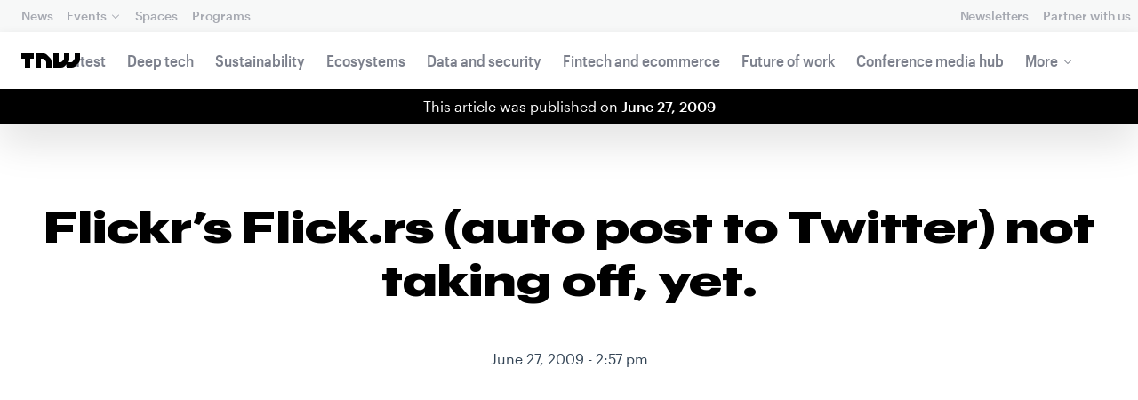

--- FILE ---
content_type: text/css
request_url: https://next.tnwcdn.com/assets/next/css/base.css?af24e65ec70ba6a3571bc69de0e8f4e09ff399ea
body_size: 24182
content:
@import url(https://fonts.googleapis.com/css?family=Roboto+Mono:400,500);
@charset "utf-8";a,abbr,acronym,address,applet,article,aside,audio,b,big,blockquote,body,canvas,caption,center,cite,code,dd,del,details,dfn,div,dl,dt,em,embed,fieldset,figcaption,figure,footer,form,h1,h2,h3,h4,h5,h6,header,hgroup,html,i,iframe,img,ins,kbd,label,legend,li,mark,menu,nav,object,ol,output,p,pre,q,ruby,s,samp,section,small,span,strike,strong,sub,summary,sup,table,tbody,td,tfoot,th,thead,time,tr,tt,u,ul,var,video{margin:0;padding:0;border:0;font-size:100%;font:inherit;vertical-align:baseline}article,aside,details,figcaption,figure,footer,header,hgroup,menu,nav,section{display:block}body{line-height:1}ol,ul{list-style:none}blockquote,q{quotes:none}blockquote:after,blockquote:before,q:after,q:before{content:"";content:none}table{border-collapse:collapse;border-spacing:0}@font-face{font-family:Graphik;font-weight:500;font-style:normal;font-display:swap;font-feature-settings:"ss01" 1,"ss02" 1,"ss03" 1;src:local("Graphik Medium"),url(https://next.tnwcdn.com/assets/next/fonts/graphik-medium.woff2) format("woff2"),url(https://next.tnwcdn.com/assets/next/fonts/graphik-medium.woff) format("woff");unicode-range:u+0-ff,u+131,u+152,u+153,u+2bb,u+2bc,u+2c6,u+2da,u+2dc,u+2000-206f,u+2074,u+20ac,u+2122,u+2191,u+2193,u+2212,u+2215,u+feff,u+fffd}@font-face{font-family:Graphik;font-weight:500;font-style:normal;font-display:swap;src:local("Graphik Medium"),url(https://next.tnwcdn.com/assets/next/fonts/graphik-medium.woff2) format("woff2"),url(https://next.tnwcdn.com/assets/next/fonts/graphik-medium.woff) format("woff");unicode-range:u+100-132,u+133-151,u+154-2ba,u+2bd-2c5,u+2c7-2d9,u+2db,u+02dd-1fff,u+2070-2073,u+2075-20ab,u+20ad-2121,u+2123-2190,u+2192,u+2194-2211,u+2213,u+2214,u+2216-fefe,u+ff00-fffc,u+fffe-ffff}@font-face{font-family:Graphik;font-weight:400;font-style:italic;font-display:swap;src:local("Graphic Regular Italic"),url(https://next.tnwcdn.com/assets/next/fonts/graphik-regular-italic.woff2) format("woff2"),url(https://next.tnwcdn.com/assets/next/fonts/graphik-regular-italic.woff) format("woff");unicode-range:u+0-ff,u+131,u+152,u+153,u+2bb,u+2bc,u+2c6,u+2da,u+2dc,u+2000-206f,u+2074,u+20ac,u+2122,u+2191,u+2193,u+2212,u+2215,u+feff,u+fffd}@font-face{font-family:Graphik;font-weight:400;font-style:italic;font-display:swap;src:local("Graphic Regular Italic"),url(https://next.tnwcdn.com/assets/next/fonts/graphik-regular-italic.woff2) format("woff2"),url(https://next.tnwcdn.com/assets/next/fonts/graphik-regular-italic.woff) format("woff");unicode-range:u+100-132,u+133-151,u+154-2ba,u+2bd-2c5,u+2c7-2d9,u+2db,u+02dd-1fff,u+2070-2073,u+2075-20ab,u+20ad-2121,u+2123-2190,u+2192,u+2194-2211,u+2213,u+2214,u+2216-fefe,u+ff00-fffc,u+fffe-ffff}@font-face{font-family:Graphik;font-weight:400;font-style:normal;font-display:swap;src:local("Graphik Regular"),url(https://next.tnwcdn.com/assets/next/fonts/graphik-regular.woff2) format("woff2"),url(https://next.tnwcdn.com/assets/next/fonts/graphik-regular.woff) format("woff");unicode-range:u+0-ff,u+131,u+152,u+153,u+2bb,u+2bc,u+2c6,u+2da,u+2dc,u+2000-206f,u+2074,u+20ac,u+2122,u+2191,u+2193,u+2212,u+2215,u+feff,u+fffd}@font-face{font-family:Graphik Compact;font-weight:500;font-style:normal;font-display:swap;src:local("Graphik Compact"),url(https://next.tnwcdn.com/assets/next/fonts/graphik-compact-medium.woff2) format("woff2"),url(https://next.tnwcdn.com/assets/next/fonts/graphik-compact-medium.woff) format("woff");unicode-range:u+0-ff,u+131,u+152,u+153,u+2bb,u+2bc,u+2c6,u+2da,u+2dc,u+2000-206f,u+2074,u+20ac,u+2122,u+2191,u+2193,u+2212,u+2215,u+feff,u+fffd}@font-face{font-family:Graphik Wide;font-weight:900;letter-spacing:0;line-height:1.15;font-style:normal;font-feature-settings:"ss01" 1,"ss02" 1,"ss03" 1;font-display:swap;src:local("Graphic Wide"),url(https://next.tnwcdn.com/assets/next/fonts/graphik-wide-black.woff2) format("woff2"),url(https://next.tnwcdn.com/assets/next/fonts/graphik-wide-black.woff) format("woff");unicode-range:u+0-ff,u+131,u+152,u+153,u+2bb,u+2bc,u+2c6,u+2da,u+2dc,u+2000-206f,u+2074,u+20ac,u+2122,u+2191,u+2193,u+2212,u+2215,u+feff,u+fffd}@font-face{font-family:Graphik;font-weight:400;font-style:normal;font-display:swap;src:local("Graphik Regular"),url(https://next.tnwcdn.com/assets/next/fonts/graphik-regular.woff2) format("woff2"),url(https://next.tnwcdn.com/assets/next/fonts/graphik-regular.woff) format("woff");unicode-range:u+100-132,u+133-151,u+154-2ba,u+2bd-2c5,u+2c7-2d9,u+2db,u+02dd-1fff,u+2070-2073,u+2075-20ab,u+20ad-2121,u+2123-2190,u+2192,u+2194-2211,u+2213,u+2214,u+2216-fefe,u+ff00-fffc,u+fffe-ffff}@font-face{font-family:Shentox;font-weight:500;font-style:normal;font-display:swap;src:local("Shentox Medium"),url(https://next.tnwcdn.com/assets/next/fonts/shentox-medium.woff2) format("woff2"),url(https://next.tnwcdn.com/assets/next/fonts/shentox-medium.woff) format("woff");unicode-range:u+0-ff,u+131,u+152,u+153,u+2bb,u+2bc,u+2c6,u+2da,u+2dc,u+2000-206f,u+2074,u+20ac,u+2122,u+2191,u+2193,u+2212,u+2215,u+feff,u+fffd}@font-face{font-family:Shentox;font-display:swap;font-weight:500;font-style:normal;src:local("Shentox Medium"),url(https://next.tnwcdn.com/assets/next/fonts/shentox-medium.woff2) format("woff2"),url(https://next.tnwcdn.com/assets/next/fonts/shentox-medium.woff) format("woff");unicode-range:u+100-132,u+133-151,u+154-2ba,u+2bd-2c5,u+2c7-2d9,u+2db,u+02dd-1fff,u+2070-2073,u+2075-20ab,u+20ad-2121,u+2123-2190,u+2192,u+2194-2211,u+2213,u+2214,u+2216-fefe,u+ff00-fffc,u+fffe-ffff}@font-face{font-family:TNW Avalon;font-weight:700;font-style:normal;font-display:swap;src:local("TNW Avalon Bold"),url(https://next.tnwcdn.com/assets/next/fonts/tnw-avalon-bold.woff2) format("woff2"),url(https://next.tnwcdn.com/assets/next/fonts/tnw-avalon-bold.woff) format("woff");unicode-range:u+0-ff,u+131,u+152,u+153,u+2bb,u+2bc,u+2c6,u+2da,u+2dc,u+2000-206f,u+2074,u+20ac,u+2122,u+2191,u+2193,u+2212,u+2215,u+feff,u+fffd}@font-face{font-family:TNW Avalon;font-weight:700;font-style:normal;font-display:swap;src:local("TNW Avalon Bold"),url(https://next.tnwcdn.com/assets/next/fonts/tnw-avalon-bold.woff2) format("woff2"),url(https://next.tnwcdn.com/assets/next/fonts/tnw-avalon-bold.woff) format("woff");unicode-range:u+100-132,u+133-151,u+154-2ba,u+2bd-2c5,u+2c7-2d9,u+2db,u+02dd-1fff,u+2070-2073,u+2075-20ab,u+20ad-2121,u+2123-2190,u+2192,u+2194-2211,u+2213,u+2214,u+2216-fefe,u+ff00-fffc,u+fffe-ffff}@font-face{font-family:Trump Soft Pro;font-weight:700;font-style:normal;font-display:swap;src:local("Trump Pro Bold"),url(https://next.tnwcdn.com/assets/next/fonts/trump-soft-pro-bold.woff2) format("woff2"),url(https://next.tnwcdn.com/assets/next/fonts/trump-soft-pro-bold.woff) format("woff");unicode-range:u+0-ff,u+131,u+152,u+153,u+2bb,u+2bc,u+2c6,u+2da,u+2dc,u+2000-206f,u+2074,u+20ac,u+2122,u+2191,u+2193,u+2212,u+2215,u+feff,u+fffd}@font-face{font-family:Trump Soft Pro;font-weight:700;font-style:normal;font-display:swap;src:local("Trump Pro Bold"),url(https://next.tnwcdn.com/assets/next/fonts/trump-soft-pro-bold.woff2) format("woff2"),url(https://next.tnwcdn.com/assets/next/fonts/trump-soft-pro-bold.woff) format("woff");unicode-range:u+100-132,u+133-151,u+154-2ba,u+2bd-2c5,u+2c7-2d9,u+2db,u+02dd-1fff,u+2070-2073,u+2075-20ab,u+20ad-2121,u+2123-2190,u+2192,u+2194-2211,u+2213,u+2214,u+2216-fefe,u+ff00-fffc,u+fffe-ffff}a{color:#6de}a:hover{color:#75f}body.is-menu{overflow:hidden}body:after{display:none}@media (min-width:320px){body:after{content:"xs"}}@media (min-width:375px){body:after{content:"sm"}}@media (min-width:768px){body:after{content:"md"}}@media (min-width:1024px){body:after{content:"lg"}}@media (min-width:1440px){body:after{content:"xl"}}*,:after,:before{box-sizing:border-box;outline:none;border:0 solid}input{-webkit-appearance:none;-moz-appearance:none;appearance:none}input::-moz-placeholder{--text-opacity:1;color:#89a;color:rgba(136,153,170,var(--text-opacity))}input::placeholder{--text-opacity:1;color:#89a;color:rgba(136,153,170,var(--text-opacity))}input:-webkit-autofill,input:-webkit-autofill:active,input:-webkit-autofill:focus,input:-webkit-autofill:hover{-webkit-text-fill-color:#345;-webkit-transition:background-color 9999s 9999s;transition:background-color 9999s 9999s}img,svg{display:block;height:auto;max-width:100%}*{-webkit-font-smoothing:antialiased;-moz-osx-font-smoothing:grayscale}html{font-size:16px}body,button,input,textarea{--text-opacity:1;color:#345;color:rgba(51,68,85,var(--text-opacity));font-family:Graphik,sans-serif;font-size:1rem;line-height:1.5}b,strong{font-weight:500}h1,h2{font-family:Graphik Wide,sans-serif;font-weight:900;letter-spacing:0;line-height:1.15;--text-opacity:1;color:#000;color:rgba(0,0,0,var(--text-opacity));font-size:2rem}@media (min-width:768px){h1,h2{font-size:3rem}}h1{margin-bottom:1rem}h3{font-family:Trump Soft Pro,Arial Narrow,sans-serif;font-weight:700;letter-spacing:.01em;line-height:1.15;text-transform:uppercase;font-size:2rem}h3,h4{--text-opacity:1;color:#000;color:rgba(0,0,0,var(--text-opacity))}h4{font-feature-settings:"ss01" 1,"ss02" 1,"ss03" 1;font-family:Graphik,sans-serif;font-weight:500}h3,h4{line-height:1.5}h5{font-family:Graphik,sans-serif;font-weight:500;line-height:1.3}h6{font-family:Shentox,sans-serif;letter-spacing:.08em;line-height:1;text-transform:uppercase}@media (min-width:1024px){h1{font-size:4rem}}.o-form.is-success .o-form__beforeSuccess,.o-form:not(.is-success) .o-form__success{display:none}.o-grid{display:flex;flex-wrap:wrap}.o-grid__col{flex-grow:0;flex-shrink:0;flex-basis:100%;border:0 solid transparent}.o-grid--center{align-items:center;justify-content:center}.o-grid--evenly{justify-content:space-evenly}.o-grid__col--2\/3{flex-basis:66.666667%;max-width:66.666667%}.o-grid__col--3\/4{flex-basis:75%;max-width:75%}.o-lazyLoad{opacity:0}.o-lazyLoad--fade{transition-property:opacity;transition-duration:.3s}.o-lazyLoad.is-loaded{opacity:1}.o-media{display:block;position:relative;height:0;overflow:hidden;padding-top:100%}.o-media>*{position:absolute;background-size:cover;-o-object-fit:cover;object-fit:cover;height:100%;width:100%;bottom:0;right:0;background-position:50% 50%;-o-object-position:50% 50%;object-position:50% 50%}.o-media--videoThumbnail:before{display:block;position:absolute;z-index:30;height:1rem;width:1rem;border-radius:50%;--bg-opacity:1;background-color:#fff;background-color:rgba(255,255,255,var(--bg-opacity));background-image:url('data:image/svg+xml;charset=utf-8,<svg xmlns="http://www.w3.org/2000/svg" viewBox="0 0 48 48"><path d="M36.785 24L16 12v24l20.785-12z"/></svg>');content:"";top:calc(50% - 1.5rem);left:calc(50% - 1.5rem)}.o-map *,.o-map :after,.o-map :before{box-sizing:content-box}.o-page{display:flex;flex-direction:column;min-height:100vh;padding-top:3.5rem;transition:.25s ease-out}.is-menu--level1 .o-page{transform:translateX(25%)}.is-menu--level2 .o-page{transform:translateX(-25%)}@media (min-width:768px){.is-menu--level1 .o-page{transform:translateX(200px)}.is-menu--level2 .o-page{transform:translateX(-200px)}}@media (min-width:1024px){.o-page{padding:0}.is-menu--level1 .o-page,.is-menu--level2 .o-page{transform:none}}.o-page__main{flex:1 1 0%}.o-parallax{overflow:hidden;position:relative}.o-parallax__layer{display:block;position:absolute;right:0;bottom:0;background-position:bottom;background-size:cover;-o-object-fit:cover;object-fit:cover;height:100%;max-width:none;width:125%}@media (min-width:768px){.o-parallax__layer{--transform-translate-x:0;--transform-translate-y:0;--transform-rotate:0;--transform-skew-x:0;--transform-skew-y:0;--transform-scale-x:1;--transform-scale-y:1;transform:translateX(var(--transform-translate-x)) translateY(var(--transform-translate-y)) rotate(var(--transform-rotate)) skewX(var(--transform-skew-x)) skewY(var(--transform-skew-y)) scaleX(var(--transform-scale-x)) scaleY(var(--transform-scale-y));transition-duration:.15s;transition-timing-function:cubic-bezier(0,0,.2,1)}.o-parallax__layer.c-card__imageImage{width:100%}}.o-parallax__content{display:block;position:absolute;height:100%;width:100%;bottom:0;right:0;background-position:bottom;background-size:cover;-o-object-fit:cover;object-fit:cover}.o-wrapper{margin-left:auto;margin-right:auto;padding-left:1.5rem;padding-right:1.5rem;max-width:80rem;position:relative}@media (min-width:768px){.o-wrapper{padding-left:4rem;padding-right:4rem}}@media (min-width:1024px){.o-wrapper{padding-left:2rem;padding-right:2rem}}.o-wrapper--narrow{max-width:45rem}.o-wrapper--wide{max-width:100rem}.container{width:100%}@media (min-width:320px){.container{max-width:320px}}@media (min-width:375px){.container{max-width:375px}}@media (min-width:768px){.container{max-width:768px}}@media (min-width:1024px){.container{max-width:1024px}}@media (min-width:1440px){.container{max-width:1440px}}.o-grid--gap-s{margin:-.25rem}.o-grid--gap-s>.o-grid__col{border-width:.25rem}.o-grid--gap-m{margin:-.5rem}.o-grid--gap-m>.o-grid__col{border-width:.5rem}.o-grid--gap-l{margin:-.75rem}.o-grid--gap-l>.o-grid__col{border-width:.75rem}.o-grid--gap-xl{margin:-1rem}.o-grid--gap-xl>.o-grid__col{border-width:1rem}@media (min-width:375px){.sm\:o-grid--gap-xl{margin:-1rem}.sm\:o-grid--gap-xl>.o-grid__col{border-width:1rem}}@media (min-width:768px){.md\:o-grid--gap-m{margin:-.5rem}.md\:o-grid--gap-m>.o-grid__col{border-width:.5rem}}@media (min-width:1024px){.lg\:o-grid--gap-l{margin:-.75rem}.lg\:o-grid--gap-l>.o-grid__col{border-width:.75rem}}@keyframes announcement{0%{transform:translateY(100%)}to{transform:translateY(0)}}@keyframes announcementHide{0%{transform:translateY(0)}to{transform:translateY(200%)}}.c-announcement{display:none;z-index:40;width:100%;min-height:4rem;padding:1.5rem .25rem 1.5rem 3.5rem;position:fixed;bottom:0;left:0;align-items:center;--text-opacity:1;color:#000;color:rgba(0,0,0,var(--text-opacity));animation:announcement .5s ease-out 1s both;background:#fd6;box-shadow:0 0 4rem rgba(0,0,0,.15)}.c-announcement.is-hidden{animation:announcementHide .25s ease-in both}.c-announcement.is-visible{display:flex}@media (min-width:768px){.c-announcement{padding:1rem}}.c-announcement__message{display:flex;flex-direction:column;align-items:center;justify-content:center;flex:1 1 0%;padding-right:.75rem;text-align:center}@media (min-width:768px){.c-announcement__message{flex-direction:row}}@media (min-width:1024px){.c-announcement__message{padding-right:0}}.c-announcement__text{margin-bottom:1rem}@media (min-width:768px){.c-announcement__text{margin-bottom:0;font-size:1.125rem}}.c-announcement__countdown{font-family:Roboto,monospace;white-space:nowrap;--text-opacity:1;color:#000;color:rgba(0,0,0,var(--text-opacity));--text-opacity:0.5;padding-left:5px}.c-announcement__button,.c-announcement__countdownDigit{--text-opacity:1;color:#000;color:rgba(0,0,0,var(--text-opacity));font-weight:500}.c-announcement__button{display:block;margin:0 1rem;padding:0 1rem;border-radius:.25rem;--bg-opacity:1;background-color:#fff;background-color:rgba(255,255,255,var(--bg-opacity));text-transform:uppercase;-webkit-appearance:none;-moz-appearance:none;appearance:none;font-variant-ligatures:none;font-size:13px;letter-spacing:.025em;line-height:34px}.c-announcement__button:hover{--bg-opacity:1;background-color:#000;background-color:rgba(0,0,0,var(--bg-opacity));--text-opacity:1;color:#fff;color:rgba(255,255,255,var(--text-opacity))}.c-announcement__hide{opacity:.5;-webkit-appearance:none;-moz-appearance:none;appearance:none;background-color:transparent;border-style:none;cursor:pointer;height:36px;padding:10px;width:36px}.c-announcement__hide:hover{opacity:1}.c-announcement__hideIcon{width:1rem;height:1rem;--text-opacity:1;color:#000;color:rgba(0,0,0,var(--text-opacity));fill:currentColor}@keyframes spinner{0%{transform:rotate(0deg)}to{transform:rotate(1turn)}}.c-button{display:inline-block;position:relative;cursor:pointer;-webkit-user-select:none;-moz-user-select:none;user-select:none;height:3rem;padding:0 1.5rem;vertical-align:middle;font-weight:500;--text-opacity:1;color:#345;color:rgba(51,68,85,var(--text-opacity));text-align:center;text-decoration:none;text-transform:uppercase;overflow:hidden;text-overflow:ellipsis;white-space:nowrap;border-style:none;border-radius:.25rem;background-color:transparent;transition-duration:.1s;font-variant-ligatures:none;box-shadow:inset 0 0 0 1px rgba(80,86,102,.25);font-size:13px;letter-spacing:.025em;line-height:48px}@media (min-width:768px){.c-button{padding:0 1.5rem}}.c-button__icon{display:block;position:relative;float:left;--text-opacity:1;color:#345;color:rgba(51,68,85,var(--text-opacity));--text-opacity:0.25;fill:currentColor;height:20px;margin-right:10px;top:14px;width:20px}.c-button:hover{box-shadow:inset 0 0 0 1px rgba(80,86,102,.5)}.c-button.is-disabled,.c-button.is-disabled:hover,.c-button[disabled],.c-button[disabled]:hover{cursor:not-allowed;pointer-events:none;--text-opacity:1;color:#89a;color:rgba(136,153,170,var(--text-opacity));opacity:.5}.c-button--block{display:block;width:100%}.c-button--inverted{--text-opacity:1;color:#fff;color:rgba(255,255,255,var(--text-opacity));box-shadow:inset 0 0 0 1px hsla(0,0%,100%,.25)}.c-button--inverted:hover{box-shadow:inset 0 0 0 1px hsla(0,0%,100%,.5)}.c-button--dark{--bg-opacity:1;background-color:#345;background-color:rgba(51,68,85,var(--bg-opacity))}.c-button--dark:hover{--bg-opacity:1;background-color:#000;background-color:rgba(0,0,0,var(--bg-opacity))}.c-button--dark[disabled],.c-button--dark[disabled]:hover{--bg-opacity:1;background-color:#89a;background-color:rgba(136,153,170,var(--bg-opacity));--bg-opacity:0.5}.c-button--facebook{--bg-opacity:1;background-color:#4267b2;background-color:rgba(66,103,178,var(--bg-opacity))}.c-button--icon{line-height:1;padding:14px;width:44px}.c-button--icon .c-button__icon{margin-top:0;margin-left:auto;margin-right:auto}.c-button--large{height:3rem;line-height:3,5;padding:0 20px}@media (min-width:768px){.c-button--large{padding-top:0;padding-left:1.5rem;padding-right:1.5rem}}.c-button--light{--bg-opacity:1;background-color:#f5f5f6;background-color:rgba(245,245,246,var(--bg-opacity));--text-opacity:1;color:#89a;color:rgba(136,153,170,var(--text-opacity))}.c-button--light:hover{--text-opacity:1;color:#345;color:rgba(51,68,85,var(--text-opacity))}.c-button--linkedIn{--bg-opacity:1;background-color:#0077b5;background-color:rgba(0,119,181,var(--bg-opacity))}.c-button--linkedIn:hover{background:#3c94c4}.c-button--next{padding-right:38px}.c-button--next:after{position:absolute;height:1rem;top:1rem;opacity:.5;background-image:url("data:image/svg+xml;charset=utf-8,%3Csvg xmlns='http://www.w3.org/2000/svg' viewBox='0 0 10 16'%3E%3Cpath fill='none' stroke='%23505666' stroke-miterlimit='10' d='M1.5 1l7 7-7 7'/%3E%3C/svg%3E");background-size:100%;content:"";right:20px;transition:.25s;width:10px}.c-button--next:not([disabled]):hover:after{transform:translateX(4px)}.c-button--prev{padding-left:38px}.c-button--prev:before{position:absolute;height:1rem;top:1rem;opacity:.5;background-image:url("data:image/svg+xml;charset=utf-8,%3Csvg xmlns='http://www.w3.org/2000/svg' viewBox='0 0 10 16'%3E%3Cpath fill='none' stroke='%23505666' stroke-miterlimit='10' d='M8.5 15l-7-7 7-7'/%3E%3C/svg%3E");background-size:100%;content:"";left:20px;transition:.25s;width:10px}.c-button--prev:not([disabled]):hover:before{transform:translateX(-4px)}.c-button--primary{background-color:#64f;background-color:rgba(102,68,255,var(--bg-opacity))}.c-button--primary,.c-button--primary:hover{--bg-opacity:1;--text-opacity:1;color:#fff;color:rgba(255,255,255,var(--text-opacity));box-shadow:none}.c-button--primary:hover{background-color:#75f;background-color:rgba(119,85,255,var(--bg-opacity))}.c-button--rounded{border-radius:1.5rem}.c-button.c-button--spinner.is-busy,.is-busy .c-button.c-button--spinner{cursor:wait;pointer-events:none;color:transparent}.c-button.c-button--spinner.is-busy .c-button__icon,.is-busy .c-button.c-button--spinner .c-button__icon{opacity:0}.c-button.c-button--spinner.is-busy:before,.is-busy .c-button.c-button--spinner:before{position:absolute;display:block;height:1.5rem;width:1.5rem;left:50%;top:50%;margin:-.75rem 0 0 -.75rem;animation:spinner 1s linear infinite;background-image:url(https://next.tnwcdn.com/assets/next/img/spinner-button.png);background-size:1.5rem 1.5rem;content:""}.c-button.c-button--spinner.is-busy:after,.is-busy .c-button.c-button--spinner:after{opacity:0}.c-button.c-button--spinner.is-busy.c-button--inverted:not(.c-button--light):not(.c-button--outline):before,.is-busy .c-button.c-button--spinner.c-button--inverted:not(.c-button--light):not(.c-button--outline):before{background-image:url(https://next.tnwcdn.com/assets/next/img/spinner-button-inverted.png)}.c-button__speak{display:flex;justify-content:center;margin:3rem auto}.c-card{position:relative;overflow:hidden;box-shadow:0 2px 8px rgba(0,0,0,.15)}.c-card__image{--bg-opacity:1;background-color:#000;background-color:rgba(0,0,0,var(--bg-opacity));transform:translateZ(0)}.c-card__imageImage{transition-property:transform;transition-duration:.5s;transition-timing-function:cubic-bezier(0,0,.2,1);transform:scale(1.03)}@media (max-width:1023px){.c-card__imageImage{width:125%}}.c-card__header{padding:1rem;--bg-opacity:1;background-color:#fff;background-color:rgba(255,255,255,var(--bg-opacity))}@media (min-width:1440px){.c-card__header{padding:1.5rem}}.c-card__channelLogo{margin-bottom:.5rem;--text-opacity:1;color:#89a;color:rgba(136,153,170,var(--text-opacity));fill:currentColor;height:1rem}.c-card__label{margin-bottom:.25rem;font-size:.75rem}.c-card__heading{font-size:1.5rem;margin-bottom:.25rem}.c-card__heading--small{font-size:1rem!important}@media (min-width:768px) and (max-width:1024px){.c-card__heading--large{font-size:2rem}}@media (min-width:1024px){.c-card__heading{font-size:2rem}}@media (min-width:1024px) and (max-width:1440px){.c-card__heading.is-long{font-size:1.5rem}}.c-card__heading a{--text-opacity:1;color:#000;color:rgba(0,0,0,var(--text-opacity))}.c-card__partner{position:absolute;top:1rem;left:1rem;z-index:20;height:1.5rem}@media (min-width:1440px){.c-card__partner{top:1.5rem;left:1.5rem;height:2rem}}.c-card:hover .c-card__imageImage{transform:scale(1.01)}.c-card--dark{--bg-opacity:1;background-color:#000;background-color:rgba(0,0,0,var(--bg-opacity))}.c-card--mini .c-card__header{padding:1rem}.c-card--stretch{height:100%}.c-card--visual{box-shadow:none}.c-card--visual .c-card__image:after{position:absolute;top:0;right:-1px;bottom:-1px;left:-1px;background-image:linear-gradient(180deg,transparent 25%,#000 90%);content:"";transition-property:background-color,border-color,color,fill,stroke,opacity,box-shadow,transform;transition-duration:.5s;transition-timing-function:cubic-bezier(0,0,.2,1)}.c-card--visual .c-card__header{position:absolute;bottom:0}.c-card--dark .c-card__header,.c-card--visual .c-card__header{background-color:transparent;--text-opacity:1;color:#fff;color:rgba(255,255,255,var(--text-opacity))}.c-card--dark .c-card__channelLogo,.c-card--visual .c-card__channelLogo{--text-opacity:1;color:#fff;color:rgba(255,255,255,var(--text-opacity));fill:currentColor}.c-card--dark .c-card .c-meta__link:hover,.c-card--dark .c-card__heading a,.c-card--visual .c-card .c-meta__link:hover,.c-card--visual .c-card__heading a,.c-footer{--text-opacity:1;color:#fff;color:rgba(255,255,255,var(--text-opacity))}.c-footer{padding:4rem 0;--bg-opacity:1;background-color:#000;background-color:rgba(0,0,0,var(--bg-opacity))}.c-footer__logoContact{display:flex;flex-direction:column;justify-content:space-between;height:100%}.c-footer__logo{display:block;width:10rem;margin-bottom:1rem}.c-footer__logo svg{--text-opacity:1;color:#fff;color:rgba(255,255,255,var(--text-opacity));fill:currentColor}.c-footer__tagline{margin-bottom:2rem;font-size:1.5rem}.c-footer__contact{display:flex;margin-bottom:.5rem}.c-footer__contactItem:not(:first-child){margin-left:1rem}.c-footer__contactLink{display:block;opacity:.5;transition-duration:.15s}.c-footer__contactLink:hover{opacity:1}.c-footer__contactIcon{fill:currentColor;width:1.5rem;height:1.5rem}.c-footer__contactIcon,.c-footer__heading{--text-opacity:1;color:#fff;color:rgba(255,255,255,var(--text-opacity))}.c-footer__heading{margin-bottom:.5rem;font-size:1.5rem}.c-footer__menu{line-height:1.75}.c-footer__menuLink{color:#6de;box-shadow:0 1px 0 rgba(0,204,204,0);transition-duration:.15s}.c-footer__menuLink:hover{box-shadow:inset 0 1px 0 rgb(var(--color-accent)/50%);--text-opacity:1;color:#0cc;color:rgba(0,204,204,var(--text-opacity))}.c-footer__submenu{padding-left:1rem;--border-opacity:1;border-color:#0cc;border-left:1px;border-color:rgba(0,204,204,var(--border-opacity));border-style:solid;--border-opacity:0.5}.c-footer__legal{margin-top:2rem;padding-top:2rem;--border-opacity:1;border-color:#345;border-color:rgba(51,68,85,var(--border-opacity));border-top:1px rgba(51,68,85,var(--border-opacity));border-style:solid;--text-opacity:1;color:#89a;color:rgba(136,153,170,var(--text-opacity));font-size:.875rem;line-height:1.75;text-align:center}.c-footer__legalHeart{--text-opacity:1;color:#f42;color:rgba(255,68,34,var(--text-opacity))}.c-footer__legalStackpath{display:inline;height:10px}.c-header{position:relative;display:flex;flex-direction:row;align-items:flex-end;padding:3rem 0;text-align:center}@media (min-width:1024px){.c-header{padding:6rem 0}}.c-header--backdrop{margin-bottom:0}.c-header__backdrop{z-index:10;--bg-opacity:1;background-color:#000;background-color:rgba(0,0,0,var(--bg-opacity))}.c-header__backdrop,.c-header__backdrop:after{position:absolute;top:0;left:0;height:100%;width:100%}.c-header__backdrop:after{background-image:linear-gradient(180deg,transparent,#000 95%);content:""}.c-header__backdropImage{height:150%}.c-header__photo{width:100%;--bg-opacity:1;background-color:#000;background-color:rgba(0,0,0,var(--bg-opacity))}@media (max-width:1023px){.c-header__photo{position:absolute;top:0;left:0;height:100%}}@media (min-width:1024px){.c-header__photo{position:relative;height:0;padding-top:56.25%}}.c-header__photo:after{background-image:linear-gradient(180deg,transparent,#000 90%);content:""}.c-header__photo:after,.c-header__photoImage{position:absolute;top:0;left:0;height:100%;width:100%}.c-header__photoImage{-o-object-fit:cover;object-fit:cover;-o-object-position:center;object-position:center}.c-header__credit{position:absolute;display:block;z-index:20;top:1rem;right:1rem;opacity:1;font-weight:500;font-size:.75rem;--text-opacity:1;color:#fff;color:rgba(255,255,255,var(--text-opacity));border-radius:2px;line-height:.875rem;padding:.25rem 6px;transition:.25s}@media (min-width:768px){.c-header__credit{top:1.5rem;right:1.5rem}}.c-header__credit:hover{--bg-opacity:1;background-color:#000;background-color:rgba(0,0,0,var(--bg-opacity));--bg-opacity:0.25}.c-header__creditIcon{position:relative;float:left;margin-right:.25rem;--text-opacity:1;color:#fff;color:rgba(255,255,255,var(--text-opacity));fill:currentColor;height:14px;width:14px}.c-header .c-header__text{position:relative;z-index:30}.c-header__text+.c-share{margin-top:2rem}.c-header__tags{margin-bottom:.25rem}@media (min-width:1024px){.c-header__tags{margin-bottom:1rem}}.c-header__subheading{margin-bottom:1rem;--text-opacity:1;color:#0cc;color:rgba(0,204,204,var(--text-opacity))}.c-header__heading{margin-bottom:1rem}@media (min-width:768px){.c-header__heading{margin-bottom:1.5rem}}@media (min-width:1024px){.c-header__heading--large{font-size:5rem}}.c-header__intro{font-size:1.125rem}@media (min-width:768px){.c-header__intro{font-size:1.5rem}}.c-header--backdrop{padding:0}@media (min-width:1024px){.c-header--backdrop{height:75vh}}.c-header--backdrop>.o-wrapper{display:flex;align-items:flex-end;min-height:100vh;padding-bottom:2rem}@media (min-width:1024px){.c-header--backdrop>.o-wrapper{padding-bottom:4rem}}.c-header--photo{padding:0;margin-bottom:3rem}@media (min-width:1024px){.c-header--photo{display:block;margin-bottom:4rem}.c-header--photo .c-header__text{position:absolute;right:2rem;bottom:0;left:2rem;z-index:20;padding:0 3rem 4rem}}@media (max-width:1023px){.c-header--photo>.o-wrapper{display:flex;align-items:flex-end;min-height:100vh;padding-bottom:2rem}}.c-header--backdrop,.c-header--photo{margin-bottom:3rem}@media (min-width:1024px){.c-header--backdrop,.c-header--photo{margin-bottom:5rem}}.c-header--backdrop .c-header__heading,.c-header--backdrop .c-header__intro,.c-header--photo .c-header__heading,.c-header--photo .c-header__intro{--text-opacity:1;color:#fff;color:rgba(255,255,255,var(--text-opacity))}.c-header--backdrop .c-header__intro,.c-header--photo .c-header__intro{--text-opacity:0.5}.c-input{position:relative;display:block;overflow:hidden;width:100%;--border-opacity:1;border:1px solid #e3e3e4;border-color:rgba(227,227,228,var(--border-opacity));border-radius:.25rem;line-height:1.5;--bg-opacity:1;background-color:#fff;background-color:rgba(255,255,255,var(--bg-opacity));transition-duration:.3s;font-variant-ligatures:no-common-ligatures;padding:11px}.c-input:hover{--border-opacity:1;border-color:#cfd0d1;border-color:rgba(207,208,209,var(--border-opacity))}.c-input:focus{--border-opacity:1;border-color:#505666;border-color:rgba(80,86,102,var(--border-opacity))}.c-input--borderless{border-style:none;padding:.75rem}.c-input.is-error{--border-opacity:1!important;border-color:#f42!important;border-color:rgba(255,68,34,var(--border-opacity))!important;box-shadow:0 0 0 3px rgba(255,68,34,.1)!important}.c-inputTags{display:flex;flex-direction:row;flex-wrap:wrap}.c-inputTags__tag:not(:last-child){position:relative;margin:0 .5rem .5rem 0}.c-inputTags__input{position:absolute;opacity:0;-webkit-appearance:none;-moz-appearance:none;appearance:none;z-index:10}.c-inputTags__input:checked+.c-inputTags__label{--text-opacity:1;color:#345;color:rgba(51,68,85,var(--text-opacity));--border-opacity:1;border-color:#89a;border-color:rgba(136,153,170,var(--border-opacity));--bg-opacity:1;background-color:#f7f8f8;background-color:rgba(247,248,248,var(--bg-opacity))}.c-inputTags__label{display:inline-block;white-space:nowrap;--border-opacity:1;border:1px solid #e3e3e4;border-color:rgba(227,227,228,var(--border-opacity));border-radius:1.5rem;transition-duration:.15s;font-size:.875rem;padding:6px 12px}.c-inputTags__label:hover{--border-opacity:1;border:1px solid #cfd0d1;border-color:rgba(207,208,209,var(--border-opacity))}.c-inputFancy{position:relative;overflow:hidden;height:3.5rem;--border-opacity:1;border:1px solid #e3e3e4;border-color:rgba(227,227,228,var(--border-opacity));border-radius:.25rem;--bg-opacity:1;background-color:#fff;background-color:rgba(255,255,255,var(--bg-opacity));padding:.5rem 10px;transition:.25s}.c-inputFancy__input{position:relative;top:0;display:block;border-style:none;border-radius:0;width:100%;padding:0;background-color:transparent;font-size:1rem;--text-opacity:1;color:#345;color:rgba(51,68,85,var(--text-opacity));transition-duration:.15s;transition-timing-function:cubic-bezier(0,0,.2,1);font-variant-ligatures:no-common-ligatures;height:38px;line-height:38px;z-index:2}.c-inputFancy__input:invalid{box-shadow:none}.c-inputFancy__input.is-dirty,.c-inputFancy__input:not([value=""]){transform:translateY(8px)}.c-inputFancy__input.is-dirty+.c-inputFancy__label,.c-inputFancy__input:not([value=""])+.c-inputFancy__label{transform:scale(.75) translateY(-8px)}.c-inputFancy__label{position:absolute;top:0;display:block;font-size:1rem;--text-opacity:1;color:#89a;color:rgba(136,153,170,var(--text-opacity));-webkit-user-select:none;-moz-user-select:none;user-select:none;transition-duration:.15s;transition-timing-function:cubic-bezier(0,0,.2,1);left:10px;line-height:54px;transform-origin:0 0;z-index:1}.c-inputFancy:hover{--border-opacity:1;border-color:#cfd0d1;border-color:rgba(207,208,209,var(--border-opacity))}.c-inputFancy.is-error,.c-inputFancy.is-error.is-focus,.c-inputFancy.is-error:hover{--border-opacity:1;border-color:#f42;border-color:rgba(255,68,34,var(--border-opacity));box-shadow:0 0 0 3px rgba(255,68,34,.1)}.c-inputFancy.is-focus{--border-opacity:1;border-color:#505666;border-color:rgba(80,86,102,var(--border-opacity))}.c-inputFancy--borderless{--border-opacity:1!important;border-color:#fff!important;border-color:rgba(255,255,255,var(--border-opacity))!important}.c-inputOption{position:relative;min-height:1.5rem}.c-inputOption__input{position:absolute;display:block;margin:0;top:.125rem;opacity:1;height:20px;width:20px;z-index:5}.c-inputOption__input[type=checkbox]+.c-inputOption__label:before{border-radius:.125rem}.c-inputOption__input[type=checkbox]+.c-inputOption__label:after{left:.25rem;background-repeat:no-repeat;height:.75rem;width:.75rem;background:url("data:image/svg+xml;charset=utf-8,%3Csvg xmlns='http://www.w3.org/2000/svg' viewBox='0 0 12 12'%3E%3Cpath d='M5.093 11.562L.23 6.7l1.415-1.415 3.137 3.138L10.105.438l1.665 1.11' fill='%23FFF'/%3E%3C/svg%3E");background-size:.75rem .75rem;top:6px}.t-black .c-inputOption__input[type=checkbox]+.c-inputOption__label:after,.t-color .c-inputOption__input[type=checkbox]+.c-inputOption__label:after{background:url("data:image/svg+xml;charset=utf-8,%3Csvg xmlns='http://www.w3.org/2000/svg' viewBox='0 0 12 12'%3E%3Cpath d='M5.093 11.562L.23 6.7l1.415-1.415 3.137 3.138L10.105.438l1.665 1.11' fill='%23505666'/%3E%3C/svg%3E")}.c-inputOption__input[type=radio]+.c-inputOption__label:before{border-radius:50%}.c-inputOption__input[type=radio]+.c-inputOption__label:after{border-radius:50%;--bg-opacity:1;background-color:#fff;background-color:rgba(255,255,255,var(--bg-opacity));height:10px;left:5px;top:7px;width:10px}.c-inputOption__input:checked+.c-inputOption__label:before{--bg-opacity:1!important;background-color:#505666!important;background-color:rgba(80,86,102,var(--bg-opacity))!important;--border-opacity:1!important;border-color:#505666!important;border-color:rgba(80,86,102,var(--border-opacity))!important}.t-black .c-inputOption__input:checked+.c-inputOption__label:before,.t-color .c-inputOption__input:checked+.c-inputOption__label:before{--bg-opacity:1!important;background-color:#fff!important;background-color:rgba(255,255,255,var(--bg-opacity))!important;--border-opacity:1!important;border-color:#fff!important;border-color:rgba(255,255,255,var(--border-opacity))!important}.c-inputOption__input:checked+.c-inputOption__label:after{transform:scale(1)}.c-inputOption__label{position:relative;display:block;cursor:pointer;-webkit-user-select:none;-moz-user-select:none;user-select:none;padding-left:30px;z-index:2}.c-inputOption__label:before{position:absolute;left:0;top:.125rem;display:block;--bg-opacity:1;background-color:#fff;background-color:rgba(255,255,255,var(--bg-opacity));--border-opacity:1;border:1px solid #e3e3e4;border-color:rgba(227,227,228,var(--border-opacity));content:"";height:20px;width:20px}.c-inputOption__label:after{position:absolute;display:block;transition-duration:.15s;content:"";transform:scale(0)}.c-inputOption:hover .c-inputOption__label:before{--border-opacity:1;border-color:#cfd0d1;border-color:rgba(207,208,209,var(--border-opacity))}.c-inputOption--borderless .c-inputOption__input:checked+.c-inputOption__label:before,.c-inputOption--borderless .c-inputOption__label:before{--border-opacity:1!important;border-color:#fff!important;border-color:rgba(255,255,255,var(--border-opacity))!important}.c-inputOption+.c-inputOption{margin-top:.25rem}.c-label{display:inline-block;margin-bottom:.5rem;font-size:.875rem;--text-opacity:1;color:#89a;color:rgba(136,153,170,var(--text-opacity))}.c-listItem{display:flex}.c-listItem__emoji{margin-right:1rem;font-size:2rem;line-height:1;padding-top:6px}.c-listItem__image{margin-right:1rem;height:4rem;width:4rem;border-radius:.25rem;-o-object-fit:cover;object-fit:cover;-o-object-position:center;object-position:center}.c-listItem__heading{margin-bottom:.25rem;line-height:1.5}.c-listItem__heading a{box-shadow:0 1px 0 rgba(0,204,204,0);transition-duration:.15s}.c-listItem__heading a,.c-listItem__heading a:hover{--text-opacity:1;color:#000;color:rgba(0,0,0,var(--text-opacity))}.c-listItem__heading a:hover{box-shadow:0 1px 0 rgba(0,204,204,.5)}.c-listItem:not(:last-child){margin-bottom:1.5rem}@keyframes marqueeLeft{0%{transform:translate3d(-192px,0,0)}to{transform:translateZ(0)}}@keyframes marqueeRight{0%{transform:translateZ(0)}to{transform:translate3d(-128px,0,0)}}.c-marquee{overflow:hidden;background-image:linear-gradient(90deg,#cbe4f1,#c8c1de,#f4d1e1,#f6cfbd,#f9f5d1,#cde3cd)}.c-marquee__logo,.c-marquee__tagline{--bg-opacity:1;background-color:#000;background-color:rgba(0,0,0,var(--bg-opacity));background-repeat:repeat-x;background-position:0;border-bottom:1rem solid #000;width:200%;animation:marqueeLeft 4s linear infinite}.c-marquee__logo{height:72px;background-image:url(https://next.tnwcdn.com/assets/next/img/marquee-logo.svg);background-size:192px 40px;border-top:1rem solid #000;mix-blend-mode:color-burn}.c-marquee__tagline{height:28px;background-image:url(https://next.tnwcdn.com/assets/next/img/marquee-tagline.svg);background-size:8rem .75rem}.c-meta{display:flex;flex-direction:row;flex-wrap:wrap;width:100%;font-size:.75rem;line-height:1.5;--text-opacity:1;color:#89a;color:rgba(136,153,170,var(--text-opacity))}@media (min-width:768px){.c-meta{font-size:.875rem}}.c-meta li:not(:last-child){margin-right:6px}.c-meta li:not(:last-child):after{content:"•";margin-left:6px}.c-meta a{--text-opacity:1;color:#89a;color:rgba(136,153,170,var(--text-opacity))}.c-meta a:hover{--text-opacity:1;color:#345;color:rgba(51,68,85,var(--text-opacity))}.c-meta--light,.c-meta--light a{--text-opacity:1;color:#fff;color:rgba(255,255,255,var(--text-opacity));--text-opacity:0.75}.c-meta--light a:hover{--text-opacity:1;color:#fff;color:rgba(255,255,255,var(--text-opacity))}@keyframes modalStep{0%{opacity:0;transform:translateY(1rem)}to{opacity:1;transform:translateY(0)}}@keyframes modalWindow{0%{transform:scale(.9)}to{transform:scale(1)}}.c-modal{display:none;z-index:60;position:fixed;top:0;left:0;height:100vh;width:100vw;padding:.5rem;align-items:center;justify-content:center;--bg-opacity:1;background-color:#000;background-color:rgba(0,0,0,var(--bg-opacity));--bg-opacity:0.8}.c-modal__window{display:none;position:relative;width:100%;padding-top:3rem;flex-direction:column;border-radius:.25rem;--bg-opacity:1;background-color:#fff;background-color:rgba(255,255,255,var(--bg-opacity));animation:modalWindow .25s ease-out both;box-shadow:0 1rem 2rem rgba(0,0,0,.5);max-height:calc(100vh - 1rem);max-width:480px}.c-modal__header{display:flex;width:100%;height:3rem;padding-left:1rem;position:absolute;top:0;left:0;flex-grow:0;flex-shrink:0;flex-basis:3rem;box-shadow:0 1px 0 rgba(51,68,85,.15);line-height:3rem}@media (min-width:768px){.c-modal__header{padding-left:1.5rem}}.c-modal__title{font-size:1rem;flex:1 1 0%;overflow:hidden;text-overflow:ellipsis;white-space:nowrap;line-height:3rem}.c-modal__close{display:block;width:3rem;height:3rem;border-style:none;background-color:transparent;background-repeat:no-repeat;opacity:.5;-webkit-appearance:none;-moz-appearance:none;appearance:none;transition-duration:.15s;background-image:url('data:image/svg+xml;charset=utf-8,<svg xmlns="http://www.w3.org/2000/svg" viewBox="0 0 48 48"><path fill="none" stroke="%23505666" stroke-width="2" stroke-miterlimit="10" d="M31 17L17 31m0-14l14 14"/></svg>');background-size:3rem 3rem;flex:0 0 3rem}.c-modal__close:hover{opacity:1}.c-modal__step{display:none}.c-modal__step:not(.c-modal__step--1){animation:modalStep .3s ease forwards}[data-modal-step="1"] .c-modal__step--1,[data-modal-step="2"] .c-modal__step--2,[data-modal-step="3"] .c-modal__step--3,[data-modal-step="4"] .c-modal__step--4,[data-modal-step="5"] .c-modal__step--5{display:block}.c-modal__scroller{overflow:auto;-webkit-overflow-scrolling:touch;flex:1 1 0%;max-height:calc(100vh - 9rem)}.c-modal__body{padding:1rem}@media (min-width:768px){.c-modal__body{padding:1.5rem}}.c-modal__heading{margin-bottom:.5rem;font-size:2rem}.c-modal__text{margin-bottom:1.5rem}.c-modal__footer{padding:.75rem 1rem;box-shadow:0 -1px 0 rgba(80,86,102,.15)}@media (min-width:768px){.c-modal__footer{padding:1rem 1.5rem}}.c-modal__actions{display:flex;justify-content:flex-end;--text-opacity:1;color:#89a;color:rgba(136,153,170,var(--text-opacity));text-align:center}[data-modal-step]:not([data-modal-step="1"]) .c-modal__actions{flex-direction:row-reverse;justify-content:space-between}.c-modal.is-visible,.c-modal.is-visible .c-modal__window{display:flex}.has-modal{overflow:hidden}.c-mosaic{--bg-opacity:1;background-color:#fff;background-color:rgba(255,255,255,var(--bg-opacity))}@media (max-width:767px){.c-mosaic{overflow:auto;-webkit-overflow-scrolling:touch}}@media (min-width:768px){.c-mosaic{position:relative;width:100%;--border-opacity:1;border:4px solid #fff;border-color:rgba(255,255,255,var(--border-opacity));height:calc(50vw + 4px)}}@media (max-width:767px){.c-mosaic__slider{padding:.25rem;width:calc(520vw + 8px)}.c-mosaic__slider:after{display:block;clear:both;content:""}}.c-mosaic__image{--border-opacity:1;border:4px solid #fff;border-color:rgba(255,255,255,var(--border-opacity));--bg-opacity:1;background-color:#000;background-color:rgba(0,0,0,var(--bg-opacity));-o-object-fit:cover;object-fit:cover;-o-object-position:center;object-position:center;box-shadow:0 0 0 4px #fff}@media (max-width:767px){.c-mosaic__image{float:left;--border-opacity:1;border:4px solid #fff;border-color:rgba(255,255,255,var(--border-opacity));height:80vw;width:80vw}.c-mosaic__image:nth-child(2){width:40vw}.c-mosaic__image:nth-child(4){width:160vw}}@media (min-width:768px){.c-mosaic__image{position:absolute;top:0;left:0;height:50%;width:25%;text-align:center}.c-mosaic__image:first-child{left:75%}.c-mosaic__image:nth-child(2){height:100%;left:50%}.c-mosaic__image:nth-child(3){left:0;top:50%}.c-mosaic__image:nth-child(4){width:50%}.c-mosaic__image:nth-child(5){left:25%;top:50%}.c-mosaic__image:nth-child(6){left:75%;top:50%}}@media (min-width:1024px){.c-navGrid{display:flex;width:100%;overflow:auto;-webkit-overflow-scrolling:touch;padding:3rem 5rem 3rem 0}}.c-navGrid__group{padding:.5rem 1.5rem 0}@media (min-width:768px){.c-navGrid__group{padding:.5rem 3rem 0}}@media (min-width:1024px){.c-navGrid__group{padding:0 1.5rem}.c-navGrid__group:not(:first-child){--border-opacity:1;border-color:#345;border-left:1px;border-color:rgba(51,68,85,var(--border-opacity));border-style:solid;--border-opacity:0.5}}.c-navGrid__group h6{margin-bottom:1rem;--text-opacity:1;color:#89a;color:rgba(136,153,170,var(--text-opacity))}.c-navGrid__groupHeading{font-size:.875rem}.c-navGrid__row{display:flex}@media (max-width:1023px){.c-navGrid__row{flex-wrap:wrap}}@media (min-width:768px){.c-navGrid__row{margin:0 -.75rem}}@media (min-width:1024px){.c-navGrid__row{margin:0}}.c-navGrid__item{display:flex;flex-grow:0;flex-shrink:0;flex-basis:100%;align-items:flex-start;justify-content:space-between;margin-bottom:1.5rem}@media (min-width:1024px){.c-navGrid__item{display:block;flex-grow:0;flex-shrink:0;width:10rem;padding:0;margin-bottom:0;flex-basis:10rem}.c-navGrid__item:not(:first-child){margin-left:1.5rem}}.c-navGrid__itemImage{display:block;flex-grow:0;flex-shrink:0;box-shadow:0 8px 24px rgba(0,0,0,.5);flex-basis:calc(50% - 8px);width:calc(50% - 8px)}@media (min-width:1024px){.c-navGrid__itemImage{flex:none;width:100%;margin-bottom:1rem}}.c-navGrid__itemText{flex:0 0 calc(50% - 8px)}@media (min-width:1024px){.c-navGrid__itemText{flex:none}}.c-navGrid__itemHeading{margin-bottom:.25rem;--text-opacity:1;color:#fff;color:rgba(255,255,255,var(--text-opacity))}.c-navGrid__itemDesc{font-size:.75rem;--text-opacity:1;color:#89a;color:rgba(136,153,170,var(--text-opacity));transition:.25s ease}.c-navGrid__item:hover .c-navGrid__itemDesc{--text-opacity:1;color:#fff;color:rgba(255,255,255,var(--text-opacity))}@keyframes navGrid{0%{transform:scaleY(0)}to{transform:scaleY(1)}}@keyframes navGridContent{0%{opacity:0;transform:translateY(-12px)}to{opacity:1;transform:translateY(0)}}@keyframes navMenuLinkTail{0%{transform:translateY(0)}to{transform:translateY(-6px)}}@keyframes navSubmenuMobile{0%{--bg-opacity:1;background-color:#000;background-color:rgba(0,0,0,var(--bg-opacity))}to{--bg-opacity:1;background-color:#1c1e24;background-color:rgba(28,30,36,var(--bg-opacity))}}@keyframes navSubmenuItemMobile{0%{opacity:0;transform:translateY(-12px)}to{opacity:1;transform:translateY(0)}}@keyframes navSubmenu{0%{transform:translateY(-8px)}to{transform:translateY(0)}}@keyframes navSubmenuTail{0%{transform:translateY(6px)}to{transform:translateY(0)}}@keyframes navIconPop{0%,to{transform:scale(1)}25%{transform:scale(1.5)}}.c-nav{position:absolute;z-index:50;top:0;width:100%;--bg-opacity:1;background-color:#fff;background-color:rgba(255,255,255,var(--bg-opacity));box-shadow:0 0 48px rgba(0,0,0,.15)}@media (max-width:1023px){.c-nav{position:fixed;top:0!important}}@media (min-width:1024px){.c-nav{position:sticky}.c-nav.has-level2{top:-3rem}.c-nav.has-level2.is-slideDown{transition:transform .25s ease-out;transform:translate3d(0,3rem,0)}.c-nav.has-level2.is-slideUp{transition:transform .25s ease-out;transform:translate3d(0,-3rem,0)}}.c-nav__menuItem:first-child{display:block!important}.c-nav__levelLabel{display:block;position:absolute;z-index:100;top:0;height:3.5rem;width:3rem;background-repeat:no-repeat;background-position:50%;background-size:1.5rem 1.5rem}@media (min-width:1024px){.c-nav__levelLabel{display:none}}.c-nav__levelLabel--1{background-image:url("data:image/svg+xml;charset=utf-8,%3Csvg xmlns='http://www.w3.org/2000/svg'%3E%3Cpath d='M3 3h4v4H3zm14 0h4v4h-4zm-7 0h4v4h-4zm-7 7h4v4H3zm14 0h4v4h-4zm-7 0h4v4h-4zm-7 7h4v4H3zm14 0h4v4h-4zm-7 0h4v4h-4z' fill='%23A7AAB2'/%3E%3C/svg%3E");left:0}.c-nav__levelLabel--2{background-image:url("data:image/svg+xml;charset=utf-8,%3Csvg xmlns='http://www.w3.org/2000/svg'%3E%3Cpath d='M2 11h20v2H2zm0-7h20v2H2zm0 14h20v2H2z' fill='%23A7AAB2'/%3E%3C/svg%3E");right:0}.c-nav__logo{position:absolute;display:none;height:3rem;padding-top:1rem;padding-bottom:1rem;left:1.5rem;width:4.125rem}@media (min-width:1024px){.c-nav__logo{display:block}}.c-nav__logo svg{height:1rem;fill:currentColor;--text-opacity:1;color:#000;color:rgba(0,0,0,var(--text-opacity));transition:fill .25s ease}.c-nav__icons{position:absolute;display:flex;z-index:90;top:0;right:3rem;line-height:3,5}@media (min-width:1024px){.c-nav__icons{right:0}}.c-nav__iconsItem--grid{left:0;position:fixed}@media (min-width:1024px){.c-nav__iconsItem--grid,.c-nav__iconsItem--menu{display:none}}.c-nav__iconsLink{display:block;height:3.5rem;padding-top:1rem;padding-bottom:1rem;padding-left:.75rem;padding-right:.75rem}@media (min-width:1024px){.c-nav__iconsLink{height:3rem;padding:.75rem}}.c-nav__iconsIcon{height:1.5rem;width:1.5rem;--text-opacity:1;color:#89a;color:rgba(136,153,170,var(--text-opacity));fill:currentColor}@media (min-width:1024px){.c-nav__level1{position:relative;height:3rem}.has-level2 .c-nav__level1{--bg-opacity:1;background-color:#f7f8f8;background-color:rgba(247,248,248,var(--bg-opacity))}}.c-nav__level2{position:relative}@media (min-width:1024px){.c-nav__level2{height:4rem}.c-nav__level2 .c-nav__menuItem.has-menu>a:after{top:1.625rem}.c-nav__level2 .c-nav__menuItemLink{padding-bottom:.25rem;--text-opacity:1;color:#345;color:rgba(51,68,85,var(--text-opacity));font-size:1.125rem;line-height:3.75rem}.c-nav__level2 .c-nav__menuItemLink:hover{--text-opacity:1;color:#000;color:rgba(0,0,0,var(--text-opacity))}}.c-nav__pwd{position:relative;overflow:hidden;white-space:nowrap}@media (max-width:1023px){.c-nav__pwd{display:flex;align-items:center;z-index:80;padding-left:3rem;height:3.5rem}}@media (min-width:1024px){.c-nav__pwd{position:absolute;top:0;left:1.5rem;width:calc(100% - 1.5rem)}}.c-nav__pwdLogo{display:block;width:4.125rem}@media (min-width:1024px){.c-nav__pwdLogo{position:relative;padding-top:1rem;padding-bottom:1rem;top:.5rem;width:4.8125rem;padding-right:.6875rem;--transform-translate-x:0;--transform-translate-y:0;--transform-rotate:0;--transform-skew-x:0;--transform-skew-y:0;--transform-scale-x:1;--transform-scale-y:1;transform:translateX(var(--transform-translate-x)) translateY(var(--transform-translate-y)) rotate(var(--transform-rotate)) skewX(var(--transform-skew-x)) skewY(var(--transform-skew-y)) scaleX(var(--transform-scale-x)) scaleY(var(--transform-scale-y));transition-duration:.2s;transition-timing-function:cubic-bezier(0,0,.2,1);opacity:0}}.c-nav__pwdLogo svg{height:1rem;--text-opacity:1;color:#89a;color:rgba(136,153,170,var(--text-opacity));fill:currentColor;transition:fill .25s;width:4.125rem}.c-nav__pwdLogo:hover svg{--text-opacity:1;color:#000;color:rgba(0,0,0,var(--text-opacity));fill:currentColor}@media (max-width:1023px){.is-menu .c-nav__pwdLogo:hover svg{--text-opacity:1;color:#fff;color:rgba(255,255,255,var(--text-opacity))}}.c-nav__pwdSite{display:flex;align-items:center;left:0;font-family:Trump Soft Pro,Arial Narrow,sans-serif;font-weight:700;letter-spacing:.01em;line-height:1.15;text-transform:uppercase;white-space:nowrap;--text-opacity:1;color:#89a;color:rgba(136,153,170,var(--text-opacity));font-size:1.3125rem;letter-spacing:.025rem;line-height:1.375rem}@media (max-width:1023px){.c-nav__pwdSite{margin-left:.5rem;padding-left:.5rem;--border-opacity:1;border-color:#345;border-left:1px;border-color:rgba(51,68,85,var(--border-opacity));border-style:solid;--border-opacity:0.15;transition:.25s ease-out}.is-menu .c-nav__pwdSite{--border-opacity:1;border-color:#fff;border-color:rgba(255,255,255,var(--border-opacity));--border-opacity:0.25}.is-menu .c-nav__pwdSite:hover{--text-opacity:1;color:#fff;color:rgba(255,255,255,var(--text-opacity))}}@media (min-width:1024px){.c-nav__pwdSite{display:block;position:absolute;padding-top:1px;top:.5rem;--bg-opacity:1;background-color:#fff;background-color:rgba(255,255,255,var(--bg-opacity));line-height:2.875rem;min-width:5.5rem;--transform-translate-x:0;--transform-translate-y:0;--transform-rotate:0;--transform-skew-x:0;--transform-skew-y:0;--transform-scale-x:1;--transform-scale-y:1;transform:translateX(var(--transform-translate-x)) translateY(var(--transform-translate-y)) rotate(var(--transform-rotate)) skewX(var(--transform-skew-x)) skewY(var(--transform-skew-y)) scaleX(var(--transform-scale-x)) scaleY(var(--transform-scale-y));transition-duration:.2s;transition-timing-function:cubic-bezier(0,0,.2,1);opacity:0}.c-nav__pwdSite:after{position:absolute;height:1.5rem;top:.75rem;--border-opacity:1;border-color:#e3e3e4;border-left:1px;border-color:rgba(227,227,228,var(--border-opacity));border-style:solid;content:"";left:-.5625rem;width:.5625rem;--bg-opacity:1;background-color:#fff;background-color:rgba(255,255,255,var(--bg-opacity));left:-11px;width:11px}.c-nav__pwdSite:hover{--text-opacity:1;color:#000;color:rgba(0,0,0,var(--text-opacity))}@media (min-width:1024px){.is-sticky .c-nav__pwdSite{transform:translateX(88px)}}}.c-nav__ctas{position:absolute;display:none;top:.5rem;right:.5rem}@media (min-width:1024px){.c-nav__ctas{display:flex}}.c-nav__ctas>:not(:first-child){display:none}@media (min-width:1440px){.c-nav__ctas>:not(:first-child){display:inline-block;margin-left:.5rem}}.c-nav__ctasMobile{display:flex;padding:1rem 1.5rem;--bg-opacity:1;background-color:#345;background-color:rgba(51,68,85,var(--bg-opacity));--bg-opacity:0.5}@media (min-width:768px){.c-nav__ctasMobile{padding-left:3rem;padding-right:3rem}}@media (min-width:1024px){.c-nav__ctasMobile{display:none}}.c-nav__ctasMobile .c-button{flex:1 1 0%}.c-nav__ctasMobile .c-button:not(:first-child){margin-left:.5rem}@media (max-width:1023px){.c-nav__menuContainer{position:fixed;display:flex;flex-direction:column;z-index:70;top:3.5rem;bottom:0;left:0;width:100%;overflow:hidden;--bg-opacity:1;background-color:#000;background-color:rgba(0,0,0,var(--bg-opacity));--border-opacity:1;border-color:#1c1e24;border-color:rgba(28,30,36,var(--border-opacity));border-top:1px rgba(28,30,36,var(--border-opacity));border-style:solid;box-shadow:0 -56px 0 #000;transition:.25s ease-out;max-width:100vw}@media (min-width:768px){.c-nav__menuContainer{width:25rem}}.c-nav__menuContainer .c-nav__menu{flex:1 1 0%;-webkit-overflow-scrolling:touch;overflow:auto}.c-nav__menuContainer--1{left:0;transform:translateX(-100%)}.c-nav__menuContainer--2{left:auto;right:0;transform:translateX(100%)}}@media (min-width:1024px){.c-nav__menuContainer{z-index:100}}.c-nav__footer{z-index:100;padding:1.5rem 3rem;--bg-opacity:1;background-color:#1c1e24;background-color:rgba(28,30,36,var(--bg-opacity));--text-opacity:1;color:#fff;color:rgba(255,255,255,var(--text-opacity));box-shadow:0 0 40px #000}@media (min-width:1024px){.c-nav__footer{display:none}}.c-nav__social{display:flex;justify-content:center;margin-bottom:.5rem}.c-nav__socialItem{margin:0 .25rem}@media (min-width:375px){.c-nav__socialItem{margin-left:.5rem;margin-right:.5rem}}.c-nav__socialLink{display:block;padding:.75rem;--bg-opacity:1;background-color:#000;background-color:rgba(0,0,0,var(--bg-opacity));border-radius:50%;height:2.75rem;width:2.75rem}.c-nav__socialIcon{--text-opacity:1;color:#fff;color:rgba(255,255,255,var(--text-opacity));fill:currentColor;height:20px;width:20px}.c-nav__company{display:flex;justify-content:center}.c-nav__companyLink{display:block;padding:.5rem;font-size:.875rem;white-space:nowrap;--text-opacity:1;color:#89a;color:rgba(136,153,170,var(--text-opacity));transition:.25s ease-out}.c-nav__companyLink:hover{--text-opacity:1;color:#fff;color:rgba(255,255,255,var(--text-opacity))}@media (min-width:1024px){.c-nav__menu{display:flex;justify-content:center}}.c-nav__menuItem:hover .c-nav__menuLink{--text-opacity:1;color:#fff;color:rgba(255,255,255,var(--text-opacity))}.c-nav__menuItem:not(.has-grid,.has-menu) .c-nav__menuLink{cursor:pointer}@media (max-width:1023px){.c-nav__menuItem:not(:first-child){--border-opacity:1;border-color:#345;border-color:rgba(51,68,85,var(--border-opacity));border-top:1px rgba(51,68,85,var(--border-opacity));border-style:solid;--border-opacity:0.35}}@media (min-width:1024px){.c-nav__menuItem:hover .c-nav__menuLink,.no-touchevents .c-nav__menuItem:hover .c-nav__menuLink,.touchevents .c-nav__menuItem:focus .c-nav__menuLink{--text-opacity:1;color:#000;color:rgba(0,0,0,var(--text-opacity))}.no-touchevents .has-level2 .c-nav__level1 .c-nav__menuItem:hover .c-nav__menuLink,.touchevents .has-level2 .c-nav__level1 .c-nav__menuItem:focus .c-nav__menuLink{--bg-opacity:1;background-color:#fff;background-color:rgba(255,255,255,var(--bg-opacity))}.no-touchevents .c-nav__menuItem.has-grid:hover .c-nav__grid,.no-touchevents .c-nav__menuItem.has-grid:hover .c-nav__menuLink:before,.touchevents .c-nav__menuItem.has-grid:focus .c-nav__grid,.touchevents .c-nav__menuItem.has-grid:focus .c-nav__menuLink:before{display:block}.c-nav__menuItem.has-menu{position:relative}.no-touchevents .c-nav__menuItem.has-menu:hover .c-nav__submenu,.touchevents .c-nav__menuItem.has-menu:focus .c-nav__submenu{display:block}}@media (min-width:1024px) and (max-width:){.c-nav__menuItem:first-child{display:none}}.c-nav__menuLink{display:block;position:relative;overflow:hidden;padding:1rem 1.5rem;--text-opacity:1;color:#89a;color:rgba(136,153,170,var(--text-opacity));cursor:default}@media (max-width:1023px){.c-nav__menuLink{font-size:1.5rem;transition:.25s ease-out}}@media (min-width:768px){.c-nav__menuLink{padding:1rem 3rem}}@media (min-width:1024px){.c-nav__menuLink{padding:0 .75rem}.c-nav__level1 .c-nav__menuLink{font-family:Shentox,sans-serif;letter-spacing:.08em;line-height:1;text-transform:uppercase;font-size:.875rem;--text-opacity:1;color:#345;color:rgba(51,68,85,var(--text-opacity));line-height:45px;padding-top:.1875rem}.c-nav__level1 .c-nav__menuLink:after{margin-top:-.1875rem}.c-nav__level2 .c-nav__menuLink{--text-opacity:1;color:#345;color:rgba(51,68,85,var(--text-opacity));font-size:1.125rem;padding-bottom:.25rem;line-height:3.75rem}.c-nav__level2 .c-nav__menuLink:hover{--text-opacity:1;color:#000;color:rgba(0,0,0,var(--text-opacity))}}@media (min-width:1440px){.c-nav__menuLink{padding-left:1rem;padding-right:1rem}}.has-grid>.c-nav__menuLink:before{display:none;position:absolute;height:0;width:0;left:50%;border-bottom-style:solid;border-top-style:solid;border-left:6px solid transparent;border-bottom-color:transparent;border-right:6px solid transparent;border-top-color:transparent;animation:navMenuLinkTail .15s ease-out both;border-bottom:6px solid #000;bottom:-6px;content:"";margin-left:-6px}.has-grid>.c-nav__menuLink:after,.has-menu>.c-nav__menuLink:after{position:relative;pointer-events:none;float:right;margin-left:.5rem;height:.75rem;width:.75rem;background-image:url("data:image/svg+xml;charset=utf-8,%3Csvg xmlns='http://www.w3.org/2000/svg' viewBox='0 0 12 12'%3E%3Cpath fill='none' stroke='%23A7AAB2' d='M11.5 3.5L6 9 .5 3.5'/%3E%3C/svg%3E");content:"";top:14px}@media (min-width:1024px){.has-grid>.c-nav__menuLink:after,.has-menu>.c-nav__menuLink:after{top:18px}}.c-nav__menuLabel{display:block;position:absolute;z-index:30;height:100%;left:0;top:0;width:100%}@media (min-width:1024px){.c-nav__menuLabel{display:none}}.c-nav__menuToggle{position:absolute;opacity:0;pointer-events:none;left:-9999px;top:-9999px}@media (max-width:1023px){.c-nav__menuToggle:checked~.c-nav__levelLabel{animation:navIconPop .15s ease-out both;background-image:url("data:image/svg+xml;charset=utf-8,%3Csvg viewBox='0 0 24 24' xmlns='http://www.w3.org/2000/svg'%3E%3Cpath fill='%23FFF' d='M19.778 5.636l-1.414-1.414L12 10.586 5.636 4.222 4.222 5.636 10.586 12l-6.364 6.364 1.414 1.414L12 13.414l6.364 6.364 1.414-1.414L13.414 12l6.364-6.364z'/%3E%3C/svg%3E")}.c-nav__menuToggle:checked~.c-nav__menuContainer{transform:translateX(0)}.c-nav__menuToggle:checked~.c-nav__grid,.c-nav__menuToggle:checked~.c-nav__submenu{display:block}.c-nav__menuToggle:checked~.c-nav__menuLink{--bg-opacity:1;background-color:#1c1e24;background-color:rgba(28,30,36,var(--bg-opacity));--text-opacity:1;color:#fff;color:rgba(255,255,255,var(--text-opacity))}.c-nav__menuToggle:checked~.c-nav__menuLink:after{transform:rotate(180deg)}}.c-nav__grid{display:none;--bg-opacity:1;background-color:#000;background-color:rgba(0,0,0,var(--bg-opacity))}@media (max-width:1023px){.c-nav__grid{animation:navSubmenuMobile .25s ease-out both;display:none}}@media (min-width:1024px){.c-nav__grid{animation:navGrid .15s ease-out both;position:absolute;z-index:50;left:0;width:100%;--text-opacity:1;color:#fff;color:rgba(255,255,255,var(--text-opacity));box-shadow:0 0 24px rgba(0,0,0,.15);transform-origin:center 0}.c-nav__grid:after{display:block;position:absolute;height:100%;right:0;top:0;width:5rem;background-image:linear-gradient(90deg,transparent,#000);content:""}}.c-nav__grid>*{animation:navGridContent .3s ease-out .1s both}.c-nav__submenu{display:none;--bg-opacity:1;background-color:#000;background-color:rgba(0,0,0,var(--bg-opacity))}@media (max-width:1023px){.c-nav__submenu{animation:navSubmenuMobile .25s ease-out both;padding-bottom:.5rem}}@media (min-width:1024px){.c-nav__submenu{position:absolute;z-index:50;margin-left:-7rem;left:50%;line-height:1.5;text-align:center;width:224px;animation:navSubmenu .15s ease-out both;box-shadow:0 4px 24px rgba(0,0,0,.15)}.c-nav__submenu:before{animation:navSubmenuTail .15s ease-out both;position:absolute;height:0;width:0;left:50%;border-top-style:solid;border-left:6px solid transparent;border-bottom:6px solid transparent;border-right:6px solid transparent;border-top-color:transparent;border-bottom-color:#000;content:"";margin:-6px 0 0 -6px}}@media (max-width:1023px){.c-nav__submenuItem{animation:navSubmenuItemMobile .25s ease-out both}}@media (min-width:1024px){.c-nav__submenuItem:not(:first-child){--border-opacity:1;border-color:#345;border-color:rgba(51,68,85,var(--border-opacity));border-top:1px rgba(51,68,85,var(--border-opacity));border-style:solid;--border-opacity:0.5}}.c-nav__submenuLink{display:block;position:relative;padding:1rem 1.5rem 1rem 3rem}@media (max-width:1023px){.c-nav__submenuLink:before{position:absolute;top:1.5rem;left:1.5rem;height:.75rem;width:.75rem;border-radius:50%;background-image:url("data:image/svg+xml;charset=utf-8,%3Csvg viewBox='0 0 12 12' xmlns='http://www.w3.org/2000/svg'%3E%3Cpath fill='none' d='M3.5.5L9 6l-5.5 5.5' stroke='%23A7AAB2'/%3E%3C/svg%3E");content:""}}@media (min-width:768px){.c-nav__submenuLink{padding-left:5rem}.c-nav__submenuLink:before{left:3rem}}@media (min-width:1024px){.c-nav__submenuLink{padding:1rem}.c-nav__submenuLink:hover{--bg-opacity:1;background-color:#345;background-color:rgba(51,68,85,var(--bg-opacity));--border-opacity:0.5}}.c-nav__submenuLinkTitle{display:block;--text-opacity:1;color:#fff;color:rgba(255,255,255,var(--text-opacity))}@media (max-width:1023px){.c-nav__submenuLinkTitle{font-size:1.125rem;font-weight:500}}@media (min-width:1024px){.c-nav__submenuLinkTitle{font-size:1rem;font-weight:400}}.c-nav__submenuLinkNote{display:block;font-size:.875rem;--text-opacity:1;color:#fff;color:rgba(255,255,255,var(--text-opacity));--text-opacity:0.5}@media (min-width:1024px){.c-nav__submenuLinkNote{font-size:.75rem;--text-opacity:0.75}}.c-nav__message{display:none}@media (min-width:1024px){.c-nav__message.c-nav__message--global{position:sticky;display:block;z-index:40;top:4rem;box-shadow:0 16px 48px rgba(0,0,0,.15);--text-opacity:1;color:#000;color:rgba(0,0,0,var(--text-opacity));background:#fd3;padding:10px 0}.c-nav__message.c-nav__message--global p{text-align:left;overflow:hidden;text-overflow:ellipsis;white-space:nowrap;line-height:1.75;padding:0 1.5rem;font-size:13px}}.c-person{position:relative;--bg-opacity:1;background-color:#000;background-color:rgba(0,0,0,var(--bg-opacity))}.c-person:hover .c-person__photoImage{transform:scale(1.01)}.c-person__photo{position:relative;top:0;left:0;width:100%;height:0;overflow:hidden;padding-top:125%;transform:translateZ(0)}.c-person__photo:after{position:absolute;z-index:20;top:-1px;right:-1px;bottom:-1px;left:-1px;background-image:linear-gradient(200deg,rgba(40,43,51,0) 25%,#282b33 90%);content:"";mix-blend-mode:multiply}.c-person__photoImage{top:0;width:100%;height:100%;-o-object-fit:cover;object-fit:cover;-o-object-position:center;object-position:center;transform:scale(1.03);transform-origin:center top}.c-person__photoImage,.c-person__text{position:absolute;left:0;transition:transform .25s ease-out}.c-person__text{padding:1rem;bottom:0}@media (min-width:768px){.c-person__text{padding:1.5rem}}.c-person__name{font-family:Trump Soft Pro,Arial Narrow,sans-serif;font-weight:700;letter-spacing:.01em;line-height:1.15;text-transform:uppercase;font-size:1.5rem;--text-opacity:1;color:#fff;color:rgba(255,255,255,var(--text-opacity))}@media (min-width:768px){.c-person__name{font-size:2rem}}.c-person__bio{font-size:.875rem;--text-opacity:1;color:#fff;color:rgba(255,255,255,var(--text-opacity));--text-opacity:0.65}@media (min-width:768px){.c-person__bio{font-size:1rem}}.c-person__company{font-weight:500}.c-person__company a{--text-opacity:1;color:#fff;color:rgba(255,255,255,var(--text-opacity))}.c-person__position{font-size:.75rem}@media (min-width:768px){.c-person__position{font-size:.875rem}}.c-person__links{position:absolute;top:1rem;right:1rem}.c-person__linksIcon{--text-opacity:1;color:#fff;color:rgba(255,255,255,var(--text-opacity));fill:currentColor;height:20px;width:20px}.c-person--color .c-person__name{--text-opacity:1;color:#0cc;color:rgba(0,204,204,var(--text-opacity))}.c-richText a{--text-opacity:1;color:#64f;color:rgba(102,68,255,var(--text-opacity));padding-left:.125rem;padding-right:.125rem;transition-duration:.15s;box-shadow:inset 0 -8px 0 rgba(0,204,204,.1)}.c-richText a:hover{box-shadow:inset 0 -1em 0 rgba(0,204,204,.1)}.c-richText>h3{font-family:Graphik,sans-serif;font-size:1.125rem;font-weight:500;line-height:1.3;letter-spacing:0;text-transform:none;margin:1rem 0 .25rem;font-feature-settings:"ss01" 1,"ss02" 1,"ss03" 1}.c-richText>blockquote,.c-richText>ol,.c-richText>p,.c-richText>ul{margin-bottom:1rem;line-height:1.75;-webkit-hyphens:auto;hyphens:auto}.c-richText>ol{counter-reset:ol}.c-richText>ol li{position:relative;margin:0 0 .5rem;counter-increment:ol;padding-left:1.75em}.c-richText>ol li:before{position:absolute;top:0;left:0;font-feature-settings:"tnum" 1;content:counter(ol) ".";width:1.75em}.c-richText>ul li{position:relative;margin:0 0 .5rem;padding-left:1rem}@media (min-width:375px){.c-richText>ul li{padding-left:1.75em}}.c-richText>ul li:before{position:absolute;left:0;width:.5rem;height:.5rem;border-radius:50%;--bg-opacity:1;background-color:#345;background-color:rgba(51,68,85,var(--bg-opacity));content:"";top:.7em}.c-richText .twitter-tweet{margin:3rem auto!important}@media (max-width:1023px){.c-richText .twitter-tweet{margin:2rem auto!important;width:100%!important}}.c-richText .o-media{margin:2rem -1.5rem}@media (min-width:768px){.c-richText .o-media{margin:3rem 0}}.c-richText__image{margin:2rem -1.5rem}@media (min-width:768px){.c-richText__image{margin:3rem auto}}.c-richText__imageCaption{position:relative;padding:1rem 0 0 3rem;font-size:.875rem;--text-opacity:1;color:#89a;color:rgba(136,153,170,var(--text-opacity))}@media (min-width:768px){.c-richText__imageCaption{padding-left:1.5rem}}.c-richText__imageCaptionIcon{position:absolute;left:1.5rem;height:1rem;width:1rem;--text-opacity:1;color:#89a;color:rgba(136,153,170,var(--text-opacity));fill:currentColor;top:18px}@media (min-width:768px){.c-richText__imageCaptionIcon{left:0}}.c-richText__pullQuote{margin:2rem auto}@media (min-width:768px){.c-richText__pullQuote{float:right;width:50%;margin-top:0;margin-right:0;margin-bottom:1rem;margin-left:20px}}.c-richText__pullQuote:after{display:block;clear:both;content:""}.c-richText__pullQuoteGradient{background-image:linear-gradient(to bottom right,#f42,#c09)}.c-richText__pullQuoteQuote{margin-bottom:0!important;font-family:Trump Soft Pro,Arial Narrow,sans-serif;font-weight:700;letter-spacing:.01em;line-height:1.15;text-transform:uppercase;--bg-opacity:1;background-color:#fff;background-color:rgba(255,255,255,var(--bg-opacity));--text-opacity:1;color:#000;color:rgba(0,0,0,var(--text-opacity));font-size:3rem;mix-blend-mode:screen;padding-left:20px;text-indent:-.3725em}@media (min-width:768px){.c-richText__pullQuoteQuote{padding-right:20px}}@media (min-width:768px) and (max-width:1024px){.c-richText__pullQuoteQuote{font-size:2rem}}.c-richText__pullQuoteFooter{font-size:.875rem;--text-opacity:1;color:#89a;color:rgba(136,153,170,var(--text-opacity));margin-top:1em;padding-left:20px}.c-richText__pullQuoteFooter:before{content:"— "}.c-richText__quote{padding-left:1.5rem;--border-opacity:1;border-color:#e3e3e4;border-left:2px;border-color:rgba(227,227,228,var(--border-opacity));border-style:solid;font-style:italic}@media (min-width:1024px){.c-richText__quote{padding-left:1.5rem;border-left-width:4px}}@media (min-width:1024px){.c-richText--large{font-size:1.125rem}.c-richText--large h1{font-size:2rem}.c-richText--large h2{font-weight:500;letter-spacing:0;padding-bottom:1rem;font-size:1.125rem;line-height:1.3}.c-richText--large h3{margin:1.5rem 0 .5rem}.c-richText--large p{margin-bottom:1.25rem}}#_progress{z-index:100;position:fixed;top:0;width:100%;height:5px;--scroll:0%;background:linear-gradient(90deg,#000 var(--scroll),transparent 0)}.c-selectFancy{position:relative;overflow:hidden;--bg-opacity:1;background-color:#fff;background-color:rgba(255,255,255,var(--bg-opacity));border-radius:.25rem;--border-opacity:1;border:1px solid #e3e3e4;border-color:rgba(227,227,228,var(--border-opacity));height:4rem;transition-duration:.3s;padding:.5rem 10px}.c-selectFancy .c-select{position:relative;top:-1px;padding:0;border-style:none}.c-selectFancy .c-select:after{right:0}.c-selectFancy .c-select__label{border-style:none;line-height:1.5}.c-selectFancy__label{display:block;margin-bottom:.25rem;font-size:.75rem;line-height:1;--text-opacity:1;color:#89a;color:rgba(136,153,170,var(--text-opacity))}.c-selectFancy:hover{--border-opacity:1;border-color:#cfd0d1;border-color:rgba(207,208,209,var(--border-opacity))}.c-selectFancy.is-error{--border-opacity:1!important;border-color:#f42!important;border-color:rgba(255,68,34,var(--border-opacity))!important;box-shadow:0 0 0 3px rgba(255,68,34,.1)!important}.c-selectFancy.is-focus{--border-opacity:1;border-color:#505666;border-color:rgba(80,86,102,var(--border-opacity));box-shadow:0 0 0 3px rgba(80,86,102,.1)}.c-select{position:relative;--border-opacity:1;border:1px solid #e3e3e4;border-color:rgba(227,227,228,var(--border-opacity));border-radius:.25rem;background-color:transparent;--text-opacity:1;color:#345;color:rgba(51,68,85,var(--text-opacity));font-size:1rem;line-height:1.5;overflow:hidden;-webkit-appearance:none;-moz-appearance:none;appearance:none;transition-property:all;transition-duration:.15s;transition-timing-function:cubic-bezier(.4,0,.2,1);padding:11px 1.5rem 11px 11px}.c-select,.c-select__select{display:block;width:100%;white-space:nowrap}.c-select__select{height:100%;position:absolute;top:0;left:0;opacity:0}.c-select__select[disabled]{cursor:not-allowed}.c-select__select[disabled]+.c-select__label{--text-opacity:1;color:#89a;color:rgba(136,153,170,var(--text-opacity))}.c-select__label{width:100%;overflow:hidden;text-overflow:ellipsis;white-space:nowrap;transition-property:background-color,border-color,color,fill,stroke,opacity,box-shadow,transform;transition-duration:.15s;transition-timing-function:cubic-bezier(0,0,.2,1)}.c-select:after{display:block;height:1rem;width:1rem;background-repeat:no-repeat;background-position:50%;pointer-events:none;transition-duration:.1s;background-image:url('data:image/svg+xml;utf8,<svg xmlns="http://www.w3.org/2000/svg" viewBox="0 0 16 16"><path fill="none" stroke="%23A7AAB2" stroke-miterlimit="10" d="M14 5l-6 6-6-6"/></svg>');background-size:1rem 1rem;content:"";right:10px;top:calc(50% - .5rem)}.c-select.is-focus{--border-opacity:1!important;border-color:#e3e3e4!important;border-color:rgba(227,227,228,var(--border-opacity))!important}.c-share{display:flex;justify-content:center}.c-share__link{display:block;width:3rem;height:3rem;margin:0 .25rem;border-radius:50%;--text-opacity:0.10;padding:14px}.c-share__link,.c-share__link:hover{--bg-opacity:1;background-color:#89a;background-color:rgba(136,153,170,var(--bg-opacity))}.c-share__link:hover svg{--text-opacity:1;color:#fff;color:rgba(255,255,255,var(--text-opacity));fill:currentColor}.c-share__link--facebook{--bg-opacity:1;background-color:#4267b2;background-color:rgba(66,103,178,var(--bg-opacity));--text-opacity:0.10}.c-share__link--facebook svg{--text-opacity:1;color:#4267b2;color:rgba(66,103,178,var(--text-opacity));fill:currentColor}.c-share__link--facebook:hover{--bg-opacity:1;background-color:#4267b2;background-color:rgba(66,103,178,var(--bg-opacity))}.c-share__link--facebook:hover svg{--text-opacity:1;color:#fff;color:rgba(255,255,255,var(--text-opacity));fill:currentColor}.c-share__link--flipboard{--bg-opacity:1;background-color:#e12828;background-color:rgba(225,40,40,var(--bg-opacity));--text-opacity:0.10}.c-share__link--flipboard svg{--text-opacity:1;color:#e12828;color:rgba(225,40,40,var(--text-opacity));fill:currentColor}.c-share__link--flipboard:hover{--bg-opacity:1;background-color:#e12828;background-color:rgba(225,40,40,var(--bg-opacity))}.c-share__link--flipboard:hover svg{--text-opacity:1;color:#fff;color:rgba(255,255,255,var(--text-opacity));fill:currentColor}.c-share__link--linkedin{--bg-opacity:1;background-color:#0077b5;background-color:rgba(0,119,181,var(--bg-opacity));--text-opacity:0.10}.c-share__link--linkedin svg{--text-opacity:1;color:#0077b5;color:rgba(0,119,181,var(--text-opacity));fill:currentColor}.c-share__link--linkedin:hover{--bg-opacity:1;background-color:#0077b5;background-color:rgba(0,119,181,var(--bg-opacity))}.c-share__link--linkedin:hover svg{--text-opacity:1;color:#fff;color:rgba(255,255,255,var(--text-opacity));fill:currentColor}.c-share__link--twitter{--bg-opacity:1;background-color:#1b95e0;background-color:rgba(27,149,224,var(--bg-opacity));--text-opacity:0.10}.c-share__link--twitter svg{--text-opacity:1;color:#1b95e0;color:rgba(27,149,224,var(--text-opacity));fill:currentColor}.c-share__link--twitter:hover{--bg-opacity:1;background-color:#1b95e0;background-color:rgba(27,149,224,var(--bg-opacity))}.c-share__link--twitter:hover svg{--text-opacity:1;color:#fff;color:rgba(255,255,255,var(--text-opacity));fill:currentColor}.c-share__icon{display:block;--text-opacity:1;color:#89a;color:rgba(136,153,170,var(--text-opacity));fill:currentColor;height:20px;width:20px}@keyframes tabPanel{0%{opacity:0;transform:translateY(24px)}to{opacity:1;transform:translateY(0)}}.c-tabs__list{display:flex;margin-bottom:1.5rem;box-shadow:inset 0 -2px 0 rgba(227,227,228,.5)}@media (min-width:768px){.c-tabs__list{margin-bottom:2rem}}.c-tabs__tab{position:relative;flex:1 1 0%;padding:0 .75rem 1rem;background-color:transparent;border-style:none;cursor:pointer;-webkit-appearance:none;-moz-appearance:none;appearance:none;text-align:center;font-weight:500}@media (min-width:768px){.c-tabs__tab{flex:none;padding:0 20px 1rem}}.c-tabs__tab:after{position:absolute;bottom:0;left:0;width:100%;height:.125rem;--bg-opacity:1;background-color:#c09;background-color:rgba(204,0,153,var(--bg-opacity));transition-duration:.15s;transition-timing-function:cubic-bezier(0,0,.2,1);content:"";transform:scaleX(0)}.c-tabs__tab:hover,.c-tabs__tab[aria-selected=true]{--text-opacity:1;color:#000;color:rgba(0,0,0,var(--text-opacity))}.c-tabs__tab[aria-selected=true]:after{transform:scaleX(1)}.c-tabs__panel{display:block;animation:tabPanel .3s ease-out}.c-tabs__panelQuestion{position:relative;z-index:10;transition-property:all;transition-timing-function:cubic-bezier(.4,0,.2,1);transition-duration:.2s;cursor:pointer;line-height:1;font-size:1.125rem;--text-opacity:1;color:#345;color:rgba(51,68,85,var(--text-opacity));line-height:1.2}.c-tabs__panelQuestion:hover{--text-opacity:1;color:#000;color:rgba(0,0,0,var(--text-opacity))}@media (min-width:768px){.c-tabs__panelQuestion{font-size:1.25rem}}.c-tabs__panelAnswer{display:block;position:absolute;top:2rem;transition-property:opacity;transition-duration:.2s;transition-timing-function:cubic-bezier(.4,0,.2,1);opacity:0;padding-left:1rem}@media (min-width:768px){.c-tabs__panelAnswer{font-size:1.125rem}}.c-tabs__panelAnswer:before{position:absolute;left:0;height:100%;width:1px;--bg-opacity:1;background-color:#e3e3e4;background-color:rgba(227,227,228,var(--bg-opacity));content:""}.c-tabs__panel[aria-hidden=true]{display:none}.c-tabs--centered .c-tabs__list{justify-content:center}.c-tags{display:flex;flex-wrap:wrap}.c-tags__tag{margin-bottom:.5rem}.c-tags__tag:not(:last-child){margin-right:.5rem}.c-tags__link{position:relative;top:1px;display:block;height:1.5rem;border-radius:.25rem;white-space:nowrap;font-family:Shentox,sans-serif;letter-spacing:.08em;line-height:1;text-transform:uppercase;font-size:.75rem;--text-opacity:1;color:#0cc;color:rgba(0,204,204,var(--text-opacity));--bg-opacity:1;--bg-opacity:0.10;line-height:21px;padding:3px 8px 0}.c-tags__link,.t-black .c-tags__link{background-color:#0cc;background-color:rgba(0,204,204,var(--bg-opacity))}.t-black .c-tags__link{--bg-opacity:1;--bg-opacity:0.5}.no-touchevents .c-tags__link:hover{--bg-opacity:1;background-color:#0cc;background-color:rgba(0,204,204,var(--bg-opacity));--text-opacity:1;color:#fff;color:rgba(255,255,255,var(--text-opacity))}.c-tags--centered{justify-content:center}.c-tags--light .c-tags-tag a{--bg-opacity:1!important;--bg-opacity:0.10!important;color:#fff!important;color:rgba(255,255,255,var(--text-opacity))!important}.c-tags--light .c-tags-tag a,.no-touchevents .c-tags--light .c-tags-tag a:hover{background-color:#fff!important;background-color:rgba(255,255,255,var(--bg-opacity))!important;--text-opacity:1!important}.no-touchevents .c-tags--light .c-tags-tag a:hover{color:#000!important;color:rgba(0,0,0,var(--text-opacity))!important;--bg-opacity:1!important}.jwplayer-placeholder{padding-bottom:1rem}.c-bodyBlock{padding:4rem 0}@media (min-width:768px){.c-bodyBlock{padding:7rem 0}}.c-bodyBlock__header{margin-bottom:3rem;text-align:center}@media (min-width:768px){.c-bodyBlock__header{margin-bottom:4rem}}.c-bodyBlock__subheading{margin-bottom:.5rem;color:#89a;font-family:Shentox,sans-serif;font-size:14px;font-weight:500;letter-spacing:.06em;line-height:1.15}@media (min-width:768px){.c-bodyBlock__heading--large{font-size:4rem}}.c-bodyBlock__intro{margin-top:1rem;font-size:1.125rem}@media (min-width:768px){.c-bodyBlock__intro{font-size:1.5rem}}.c-bodyBlock__buttons{display:flex;flex-wrap:wrap;justify-content:center;margin-top:3rem}.c-bodyBlock__buttons .c-button{margin:0 .25rem}.c-bodyBlock.t-black,.t-black .c-bodyBlock{--bg-opacity:1;background-color:#000;background-color:rgba(0,0,0,var(--bg-opacity));--text-opacity:1;color:#fff;color:rgba(255,255,255,var(--text-opacity))}.c-bodyBlock.t-black .c-bodyBlock__heading,.t-black .c-bodyBlock .c-bodyBlock__heading{--text-opacity:1;color:#0cc;color:rgba(0,204,204,var(--text-opacity))}.c-bodyBlock.t-color,.t-color .c-bodyBlock{--bg-opacity:1;background-color:#64f;background-color:rgba(102,68,255,var(--bg-opacity));--text-opacity:1;color:#fff;color:rgba(255,255,255,var(--text-opacity))}.c-bodyBlock.t-color .c-bodyBlock__heading,.t-color .c-bodyBlock .c-bodyBlock__heading{--text-opacity:1;color:#0cc;color:rgba(0,204,204,var(--text-opacity))}.c-bodyCompanies__link{display:block;opacity:.5}.c-bodyNews__header{margin-bottom:2rem}@media (min-width:768px){.c-bodyNews__header{display:flex;align-items:center;margin-bottom:3rem}}.c-bodyNews__heading{flex:1 1 0%;text-align:center}@media (min-width:768px){.c-bodyNews__heading{text-align:left}}.c-bodyNews__buttons{display:flex}@media (max-width:767px){.c-bodyNews__buttons .c-button{flex:1 1 0%}}.c-bodyNews__buttons .c-button:not(:first-child){margin-left:.5rem}@media (max-width:767px){.c-bodyNews__grid{display:flex;width:100vw;padding-bottom:.25rem;margin:-.5rem 0 1.5rem -1.5rem;overflow:auto;-webkit-overflow-scrolling:auto;scroll-snap-type:x mandatory}}@media (min-width:768px){.c-bodyNews__grid{display:grid;grid-gap:.5rem;grid-template-columns:repeat(4,1fr);grid-template-rows:repeat(2,1fr);height:50vh}}@media (min-width:1024px){.c-bodyNews__grid{height:65vh}}.c-bodyNews__grid .c-card{height:100%}@media (max-width:767px){.c-bodyNews__article{border:8px solid transparent;flex:0 0 85vw;scroll-snap-align:center}.c-bodyNews__article:not(:first-child){margin-left:-.5rem}.c-bodyNews__article .o-parallax__content{transition-property:none;transform:scale(1);width:125%}}@media (min-width:768px){.c-bodyNews__article:first-child{grid-column:1/span 2;grid-row:1}}@media (min-width:1024px){.c-bodyNews__article:first-child{grid-column:1/span 2;grid-row:1/span 2}.c-bodyNews__article:first-child .c-card__heading{font-size:3rem}}@media (min-width:768px){.c-bodyNews__article:nth-child(2){grid-column:3/span 2;grid-row:1}}@media (min-width:1024px){.c-bodyNews__article:nth-child(2){grid-column:3/span 2;grid-row:1}.c-bodyNews__article:nth-child(2) .c-card__heading{font-size:3rem}}@media (min-width:768px){.c-bodyNews__article:nth-child(3){grid-column:1/span 2;grid-row:2}}@media (min-width:1024px){.c-bodyNews__article:nth-child(3){grid-column:3;grid-row:2}}@media (min-width:768px){.c-bodyNews__article:nth-child(4){grid-column:3/span 2;grid-row:2}}@media (min-width:1024px){.c-bodyNews__article:nth-child(4){grid-column:4;grid-row:2}}.c-pressQuotes{--bg-opacity:1;background-color:#64f;background-color:rgba(102,68,255,var(--bg-opacity))}.c-pressQuotes__logo{margin:0 auto 1rem;max-height:6rem}@media (min-width:1024px){.c-pressQuotes__logo{margin:0 auto 1.5rem;max-width:8rem}}.c-pressQuotes__text{padding:0 1rem;font-family:Trump Soft Pro,Arial Narrow,sans-serif;font-weight:700;letter-spacing:.01em;line-height:1.15;text-transform:uppercase;--text-opacity:1;color:#fff;color:rgba(255,255,255,var(--text-opacity));font-size:1.5rem;text-align:center}@media (min-width:1024px){.c-pressQuotes__text{padding:0;font-size:2rem}}.c-pressQuotes__text:before{content:"“"}.c-pressQuotes__text:after{content:"”"}.c-quote{padding:2rem 0;--bg-opacity:1;background-color:#0cc;background-color:rgba(0,204,204,var(--bg-opacity))}@media (min-width:768px){.c-quote{padding:2rem 0}}@media (min-width:1024px){.c-quote{padding:3rem 0}}.c-quote__wrapper{position:relative}.c-quote__photo{margin-left:-1.5rem;width:calc(100vw - 1.5rem)}@media (min-width:768px){.c-quote__photo{position:absolute;top:0;z-index:10;width:50%;margin:0}}.c-quote__source{margin-bottom:1.5rem;text-align:center}@media (min-width:768px){.c-quote__source{padding:1.5rem 0 3rem 1.5rem;text-align:left;margin:0 0 0 50%}}@media (min-width:1024px){.c-quote__source{padding:3rem}}.c-quote__sourceName{width:100%;margin-bottom:.5rem;--text-opacity:1;color:#64f;color:rgba(102,68,255,var(--text-opacity));overflow:hidden;text-overflow:ellipsis;white-space:nowrap}@media (min-width:768px) and (max-width:1024px){.c-quote__sourceName{font-size:2rem}}.c-quote__sourceName a{--text-opacity:1;color:#64f;color:rgba(102,68,255,var(--text-opacity))}.c-quote__sourcePosition{margin:0;--text-opacity:1;color:#fff;color:rgba(255,255,255,var(--text-opacity))}.c-quote__body{position:relative;padding:1.5rem;--bg-opacity:1;background-color:#fff;background-color:rgba(255,255,255,var(--bg-opacity));font-size:1.125rem;width:calc(100vw - 1.5rem)}@media (min-width:768px){.c-quote__body{z-index:20;width:75%;margin-left:25%}}@media (min-width:1024px){.c-quote__body{padding:2rem}}.c-quote__body p{margin:0;--text-opacity:1;color:#64f;color:rgba(102,68,255,var(--text-opacity));text-indent:-.4em}@media (min-width:1024px){.c-quote__body p{font-size:2rem}}.c-quote__body p:before{content:"“"}.c-quote__body p:after{content:"”"}.c-quote__body:after{position:absolute;top:-2rem;left:0;width:2rem;height:2rem;background-size:contain;background-position:100% 0;background-image:url('data:image/svg+xml;utf8,<svg xmlns="http://www.w3.org/2000/svg" viewBox="0 0 32 32"><path fill="%23FFF" d="M0 32L32 0v32"/></svg>');content:""}@media (min-width:768px){.c-quote__body:after{top:0;background-image:url('data:image/svg+xml;utf8,<svg xmlns="http://www.w3.org/2000/svg" viewBox="0 0 80 80"><path fill="%23FFF" d="M80 80L0 0h80"/></svg>');height:40px;left:-40px;width:40px}}@media (max-width:767px){.c-bodySpeakers__wrapper{padding:0 .5rem}}.c-bodyTextVisual{position:relative}.c-bodyTextVisual__visual{position:relative;overflow:hidden;z-index:10;width:100vw;--bg-opacity:1;background-color:#000;background-color:rgba(0,0,0,var(--bg-opacity));height:75vw}@media (min-width:768px){.c-bodyTextVisual__visual{height:56.25vw}}@media (min-width:1024px){.c-bodyTextVisual__visual{position:absolute;top:0;height:100%;width:50%}}.c-bodyTextVisual__visualWide{position:absolute;top:0;left:0;height:100%;width:100%;-o-object-fit:cover;object-fit:cover;-o-object-position:center;object-position:center}.c-bodyTextVisual__visualImage{height:150%}@media (min-width:1024px){.c-bodyTextVisual__text{position:relative;z-index:20}}.c-bodyTextVisual .c-pageBlock__heading{margin-bottom:2rem}.c-bodyTextVisual__stats{display:flex;flex-wrap:wrap;flex-direction:row}.c-bodyTextVisual__stat{margin-bottom:2rem;text-align:center;flex-grow:0;flex-shrink:0;flex-basis:50%}.c-bodyTextVisual__statValue{font-family:Trump Soft Pro,Arial Narrow,sans-serif;font-weight:700;letter-spacing:.01em;line-height:1.15;text-transform:uppercase;margin-bottom:.125rem;font-size:3rem;--text-opacity:1;color:#000;color:rgba(0,0,0,var(--text-opacity))}.t-black .c-bodyTextVisual__statValue,.t-color .c-bodyTextVisual__statValue{--text-opacity:1;color:#0cc;color:rgba(0,204,204,var(--text-opacity))}.c-bodyTextVisual__statMetric{font-weight:400}@media (min-width:1024px){.c-bodyTextVisual--fullWidthVisual .c-bodyTextVisual__visual{width:100%}.c-bodyTextVisual--fullWidthVisual .c-bodyTextVisual__text{padding:3rem 0!important}@media (min-width:1024px){.c-bodyTextVisual--fullWidthVisual .c-bodyBlock{padding:4rem}}.c-bodyTextVisual--fullWidthVisual .c-bodyBlock__header{margin-bottom:2rem}.c-bodyTextVisual--fullWidthVisual .c-bodyBlock__subheading{--text-opacity:1;color:#0cc;color:rgba(0,204,204,var(--text-opacity))}.c-bodyTextVisual--fullWidthVisual .c-bodyBlock__heading{font-family:Trump Soft Pro,Arial Narrow,sans-serif;font-weight:700;letter-spacing:.01em;line-height:1.15;text-transform:uppercase}.c-bodyTextVisual--fullWidthVisual .c-bodyTextVisual__textInner{--bg-opacity:1;background-color:#fff;background-color:rgba(255,255,255,var(--bg-opacity))}.c-bodyTextVisual--textLeft .c-bodyTextVisual__visual{right:0}.c-bodyTextVisual--textLeft .c-bodyTextVisual__text{margin-right:50%;padding-right:4rem}.c-bodyTextVisual--textRight .c-bodyTextVisual__visual{left:0}.c-bodyTextVisual--textRight .c-bodyTextVisual__text{margin-left:50%;padding-left:4rem}}.c-bodyTextVisual.t-black{--bg-opacity:1;background-color:#000;background-color:rgba(0,0,0,var(--bg-opacity))}.c-bodyTextVisual.t-color{--bg-opacity:1;background-color:#64f;background-color:rgba(102,68,255,var(--bg-opacity))}.c-bodyText{--bg-opacity:1;background-color:#fff;background-color:rgba(255,255,255,var(--bg-opacity))}@media (min-width:1024px){.c-bodyText__text{display:flex}}@media (min-width:1024px){.c-bodyText__col{flex-grow:1;flex-shrink:1;flex-basis:50%}.c-bodyText__col:first-child{--border-opacity:1;border-color:#e3e3e4;border-right:1px;border-color:rgba(227,227,228,var(--border-opacity));border-style:solid;padding-right:3rem}.c-bodyText__col:last-child{padding-left:3rem}}.c-bodyText__header{margin-bottom:3rem;text-align:center}@media (min-width:1024px){.c-bodyText__header{margin-bottom:0}}.c-bodyText__subheading{--text-opacity:1;color:#0cc;color:rgba(0,204,204,var(--text-opacity));text-align:center;margin-bottom:.75rem}@media (min-width:1024px){.c-bodyText__subheading{text-align:left}}.c-bodyText__heading{font-family:Trump Soft Pro,Arial Narrow,sans-serif;font-weight:700;letter-spacing:.01em;line-height:1.15;text-transform:uppercase;font-size:2rem;margin-bottom:3rem}@media (min-width:768px){.c-bodyText__heading{font-size:3rem;text-align:center}}@media (min-width:1024px){.c-bodyText__heading{font-size:4rem;text-align:left;margin-bottom:0}}.c-bodyText__buttons{margin-top:2rem}.c-bodyText.t-black,.t-black .c-bodyText{--bg-opacity:1;background-color:#000;background-color:rgba(0,0,0,var(--bg-opacity));--text-opacity:1;color:#fff;color:rgba(255,255,255,var(--text-opacity))}.c-bodyText.t-black .c-bodyText__col:first-child,.t-black .c-bodyText .c-bodyText__col:first-child{--border-opacity:1;border-color:#0cc;border-color:rgba(0,204,204,var(--border-opacity))}.c-bodyText.t-black .c-bodyText__subheading,.t-black .c-bodyText .c-bodyText__subheading{--text-opacity:1;color:#fff;color:rgba(255,255,255,var(--text-opacity))}.c-bodyText.t-black .c-bodyText__heading,.t-black .c-bodyText .c-bodyText__heading{--text-opacity:1;color:#0cc;color:rgba(0,204,204,var(--text-opacity))}.c-bodyText.t-color,.t-color .c-bodyText{--bg-opacity:1;background-color:#64f;background-color:rgba(102,68,255,var(--bg-opacity));--text-opacity:1;color:#fff;color:rgba(255,255,255,var(--text-opacity))}.c-bodyText.t-color .c-bodyText__col:first-child,.t-color .c-bodyText .c-bodyText__col:first-child{--border-opacity:1;border-color:#0cc;border-color:rgba(0,204,204,var(--border-opacity))}.c-bodyText.t-color .c-bodyText__subheading,.t-color .c-bodyText .c-bodyText__subheading{--text-opacity:1;color:#fff;color:rgba(255,255,255,var(--text-opacity))}.c-bodyText.t-color .c-bodyText__heading,.t-color .c-bodyText .c-bodyText__heading{--text-opacity:1;color:#0cc;color:rgba(0,204,204,var(--text-opacity))}.c-tickets{padding-bottom:4rem}@media (min-width:768px){.c-tickets{padding-bottom:7rem}}.c-tickets__tier{margin:0 -1.5rem 2rem;padding:1rem;align-items:center;--text-opacity:1;color:#fff;color:rgba(255,255,255,var(--text-opacity));font-weight:400;font-size:1.125rem;text-align:center;background-image:linear-gradient(90deg,#f42,#c09)}@media (min-width:768px){.c-tickets__tier{margin:0 0 3rem}}.c-tickets__countdown{font-family:Roboto,monospace;white-space:nowrap;--text-opacity:1;--text-opacity:0.6;margin-left:3px}.c-tickets__countdown,.c-tickets__countdownDigit{color:#fff;color:rgba(255,255,255,var(--text-opacity))}.c-tickets__countdownDigit{--text-opacity:1}.c-tickets__scroller{display:flex;min-width:100vw;--bg-opacity:1;background-color:#f7f8f8;background-color:rgba(247,248,248,var(--bg-opacity));overflow:auto;-webkit-overflow-scrolling:auto;margin:0 0 1.5rem -1.5rem;padding-bottom:.25rem;scroll-snap-type:x mandatory}@media (min-width:1024px){.c-tickets__scroller{display:none}}.c-tickets__scrollerItem{border:.75rem solid transparent;flex:0 0 85vw;scroll-snap-align:center}.c-tickets__scrollerItem:not(:first-child){margin-left:-.75rem}@media (max-width:1023px){.c-tickets__table{display:none}}.c-tickets__tableRow{display:flex}.c-tickets__tableRow--zebra:nth-child(odd){--bg-opacity:1;background-color:#f7f8f8;background-color:rgba(247,248,248,var(--bg-opacity))}.c-tickets__tableRow--zebra .c-tickets__tableCol:not(:first-child){display:flex;align-items:center;justify-content:center}.c-tickets__tableCol{flex:1 1 0%;padding:1rem;text-align:center;border-left:1px solid #e3e3e4}.c-tickets__tableCol--exclusive{--bg-opacity:1;background-color:#000;background-color:rgba(0,0,0,var(--bg-opacity));--text-opacity:1;color:#fff;color:rgba(255,255,255,var(--text-opacity));--border-opacity:1!important;border-color:#345!important;border-color:rgba(51,68,85,var(--border-opacity))!important}.c-tickets__tableRow--zebra:nth-child(odd) .c-tickets__tableCol--exclusive{background:#202229}.c-tickets__tableCol:first-child{font-size:.875rem;text-align:right;flex:0 0 16rem;max-width:16rem;border-left:0;color:#000}@media (min-width:1440px){.c-tickets__tableCol:first-child{flex:0 0 20rem;max-width:20rem}}.c-tickets__tableCol:nth-child(2){border-left:0}.c-tickets__tableRow--header .c-tickets__tableCol{padding:2rem 1rem 0}.c-tickets__tableRow--priceCtaTop .c-tickets__tableCol{padding-bottom:2rem}.c-tickets__tableRow--priceCtaBottom .c-tickets__tableCol{--border-opacity:1;border-color:#e3e3e4;border-color:rgba(227,227,228,var(--border-opacity));border-top:1px rgba(227,227,228,var(--border-opacity));border-style:solid;padding:1.5rem 1rem 3rem}.c-tickets__tableCol__popularChoice:before{box-shadow:inset -20px 0 10px -20px rgba(0,0,0,.10196078431372549);content:" ";height:100%;left:-20px;position:absolute;top:0;width:20px}.c-tickets__tableCol__popularChoice:after{box-shadow:inset 20px 0 10px -20px rgba(0,0,0,.10196078431372549);content:" ";height:100%;position:absolute;top:0;right:-20px;width:20px}.c-tickets__tableCol__popularChoice{position:relative;border-left:0}.c-tickets__tableCol__popularChoice+.c-tickets__tableCol{border-left:0}.c-tickets__tableCol__popularChoice__bottom{box-shadow:0 4px 10px -4px rgba(0,0,0,.10196078431372549)}.c-tickets__check{display:inline-block;height:1rem;width:1rem;--text-opacity:1;color:#345;color:rgba(51,68,85,var(--text-opacity));fill:currentColor}.c-tickets__tableCol--exclusive .c-tickets__check{--text-opacity:1;color:#fff;color:rgba(255,255,255,var(--text-opacity));fill:currentColor}.c-tickets__ticket{height:100%;padding:1rem 0;--bg-opacity:1;background-color:#fff;background-color:rgba(255,255,255,var(--bg-opacity));text-align:center;box-shadow:0 2px 8px rgba(51,68,85,.15);flex:0 0 85vw;scroll-snap-align:center;position:relative}.c-tickets__ticket:not(:first-child){margin-left:-.5rem}.c-tickets__ticket--exclusive{--bg-opacity:1;background-color:#000;background-color:rgba(0,0,0,var(--bg-opacity));--text-opacity:1;color:#fff;color:rgba(255,255,255,var(--text-opacity))}@media (max-width:1023px){.c-tickets__ticketHeader{padding:1.5rem}}.c-tickets__ticketHeader p{font-size:14px}.c-tickets__ticketHeading{font-size:1.5rem;letter-spacing:.04em;margin-top:32px;margin-bottom:16px;line-height:.8}.c-tickets__tableCol--exclusive .c-tickets__ticketHeading,.c-tickets__ticket--exclusive .c-tickets__ticketHeading{--text-opacity:1;color:#fff;color:rgba(255,255,255,var(--text-opacity))}@media (max-width:1023px){.c-tickets__ticketIntro{margin-bottom:1rem}}.c-tickets__ticketPrice{margin-bottom:1rem;white-space:nowrap}.c-tickets__ticketPriceValue{--text-opacity:1;color:#000;color:rgba(0,0,0,var(--text-opacity));font-size:1.5rem;font-weight:500;display:block}.c-tickets__tableCol--exclusive .c-tickets__ticketPriceValue,.c-tickets__ticket--exclusive .c-tickets__ticketPriceValue{--text-opacity:1;color:#fff;color:rgba(255,255,255,var(--text-opacity))}.c-tickets__ticketPerk{padding:1rem 1.5rem;font-size:.875rem;--border-opacity:1;border-color:#e3e3e4;border-color:rgba(227,227,228,var(--border-opacity));border-top:1px rgba(227,227,228,var(--border-opacity));border-style:solid;--border-opacity:0.5}.c-tickets__ticket--exclusive .c-tickets__ticketPerk{--border-opacity:1;border-color:#345;border-color:rgba(51,68,85,var(--border-opacity));--border-opacity:0.75}.c-tickets__ticketPerk--na{--text-opacity:1;color:#89a;color:rgba(136,153,170,var(--text-opacity));--border-opacity:0.5}.c-tickets .c-button{transition:transform .3s ease;width:152px;background:#64f;border-radius:30px;color:#fff;box-shadow:none}.c-tickets .c-button:hover{background:#75f;border:none;color:#fff}.c-tickets__ticketpriceVat{--text-opacity:1;color:#89a;color:rgba(136,153,170,var(--text-opacity));font-size:.875rem;margin-left:.125rem;color:#a7aab2}.c-tickets__popularChoice{position:absolute;top:0;left:0;width:100%;font-family:Shentox;height:32px;font-size:14px;letter-spacing:.08em;line-height:32px;text-transform:uppercase;padding-top:2px;color:#fff;margin:auto;background:transparent linear-gradient(90deg,#609,#c09) 0 0 no-repeat padding-box}.c-tickets__ticketOldPrice{text-decoration:line-through;color:#a7aab2;display:inline;font-weight:300}.c-tickets__ticketPriceDiscounted{color:#f42;display:inline}.c-tickets__tableRow--zebra:nth-child(odd) .c-tickets__tableCol__popularChoice{background:#fbfbfb}.c-tickets__tabList{margin-bottom:2.5rem}.u-ad{display:flex;align-items:center;justify-content:center;margin-left:auto;margin-right:auto;font-size:.875rem;--bg-opacity:1;background-color:#f7f8f8;background-color:rgba(247,248,248,var(--bg-opacity));--text-opacity:1;color:#89a;color:rgba(136,153,170,var(--text-opacity))}.u-ad--billboard{height:250px;width:970px}.u-ad--leaderboard{height:90px;width:728px}.u-ad--monsterMpu{height:600px;width:300px}.u-ad--mpu{height:250px;width:300px}.u-link-underline{box-shadow:inset 0 -1px 0 rgba(80,86,102,.25)}.u-link-underline,.u-link-underline:hover{--text-opacity:1;color:#345;color:rgba(51,68,85,var(--text-opacity))}.u-link-underline:hover{box-shadow:inset 0 -1px 0 #505666}.u-link-underline--light{box-shadow:inset 0 -1px 0 rgba(167,170,178,.5)}.u-link-underline--light,.u-link-underline--light:hover{--text-opacity:1;color:#89a;color:rgba(136,153,170,var(--text-opacity))}.u-link-underline--light:hover{box-shadow:inset 0 -1px 0 #a7aab2}.u-copy-nbsp{white-space:nowrap}.u-hideEmpty:empty{display:none}.bg-transparent{background-color:transparent}.bg-black{--bg-opacity:1;background-color:#000;background-color:rgba(0,0,0,var(--bg-opacity))}.bg-white{--bg-opacity:1;background-color:#fff;background-color:rgba(255,255,255,var(--bg-opacity))}.bg-background-light{--bg-opacity:1;background-color:#f7f8f8;background-color:rgba(247,248,248,var(--bg-opacity))}.bg-brand-pink{--bg-opacity:1;background-color:#c09;background-color:rgba(204,0,153,var(--bg-opacity))}.bg-brand-aqua{--bg-opacity:1;background-color:#0cc;background-color:rgba(0,204,204,var(--bg-opacity))}.bg-brand-red{--bg-opacity:1;background-color:#c09;background-color:rgba(204,0,153,var(--bg-opacity))}.bg-copy-light{--bg-opacity:1;background-color:#89a;background-color:rgba(136,153,170,var(--bg-opacity))}.bg-border-main{--bg-opacity:1;background-color:#e3e3e4;background-color:rgba(227,227,228,var(--bg-opacity))}.hover\:bg-brand-aqua:hover{--bg-opacity:1;background-color:#0cc;background-color:rgba(0,204,204,var(--bg-opacity))}.bg-opacity-0{--bg-opacity:0}.bg-opacity-5{--bg-opacity:0.05}.bg-opacity-100{--bg-opacity:1}.bg-center{background-position:50%}.bg-cover{background-size:cover}.border-background-light{--border-opacity:1;border-color:#f7f8f8;border-color:rgba(247,248,248,var(--border-opacity))}.border-copy-main{--border-opacity:1;border-color:#345;border-color:rgba(51,68,85,var(--border-opacity))}.border-border-main{--border-opacity:1;border-color:#e3e3e4;border-color:rgba(227,227,228,var(--border-opacity))}.rounded-none{border-radius:0}.rounded-sm{border-radius:.125rem}.rounded{border-radius:.25rem}.rounded-xl{border-radius:1.5rem}.rounded-full{border-radius:9999px}.border-solid{border-style:solid}.border{border-width:1px}.border-t-0{border-top-width:0}.border-r-0{border-right-width:0}.border-l-0{border-left-width:0}.border-b{border-bottom-width:1px}.cursor-pointer{cursor:pointer}.cursor-text{cursor:text}.cursor-not-allowed{cursor:not-allowed}.block{display:block}.inline-block{display:inline-block}.inline{display:inline}.flex{display:flex}.table{display:table}.grid{display:grid}.contents{display:contents}.hidden{display:none}.flex-col{flex-direction:column}.flex-wrap{flex-wrap:wrap}.items-start{align-items:flex-start}.items-end{align-items:flex-end}.items-center{align-items:center}.items-baseline{align-items:baseline}.self-center{align-self:center}.justify-end{justify-content:flex-end}.justify-center{justify-content:center}.justify-between{justify-content:space-between}.flex-1{flex:1 1 0%}.flex-grow{flex-grow:1}.order-3{order:3}.float-left{float:left}.clearfix:after{content:"";display:table;clear:both}.font-graphik{font-family:Graphik,sans-serif}.font-graphikwide{font-family:Graphik Wide,sans-serif}.font-shentox{font-family:Shentox,sans-serif}.font-medium{font-weight:500}.h-auto{height:auto}.h-px{height:1px}.h-none{height:0}.h-xs{height:.25rem}.h-l{height:1.5rem}.h-xxl{height:3rem}.h-full{height:100%}.h-screen{height:100vh}.text-xs{font-size:.75rem}.text-s{font-size:.875rem}.text-m{font-size:1rem}.text-xl{font-size:1.5rem}.leading-none{line-height:1}.leading-snug{line-height:1.3}.leading-normal{line-height:1.5}.leading-relaxed{line-height:1.75}.leading-loose{line-height:2}.m-none{margin:0}.m-s{margin:.5rem}.m-m{margin:1rem}.mx-auto{margin-left:auto;margin-right:auto}.mx-s{margin-left:.5rem;margin-right:.5rem}.my-l{margin-top:1.5rem;margin-bottom:1.5rem}.my-xl{margin-top:2rem;margin-bottom:2rem}.my-xxl{margin-top:3rem;margin-bottom:3rem}.-mx-l{margin-left:-1.5rem;margin-right:-1.5rem}.mt-auto{margin-top:auto}.ml-auto{margin-left:auto}.mb-none{margin-bottom:0}.mt-xs{margin-top:.25rem}.mr-xs{margin-right:.25rem}.mt-s{margin-top:.5rem}.mr-s{margin-right:.5rem}.mb-s{margin-bottom:.5rem}.mr-sm{margin-right:.75rem}.mb-sm{margin-bottom:.75rem}.mt-m{margin-top:1rem}.mr-m{margin-right:1rem}.mb-m{margin-bottom:1rem}.mt-l{margin-top:1.5rem}.mb-l{margin-bottom:1.5rem}.ml-l{margin-left:1.5rem}.mt-xl{margin-top:2rem}.mb-xl{margin-bottom:2rem}.mt-xxl{margin-top:3rem}.mb-xxl{margin-bottom:3rem}.mb-2xl{margin-bottom:3.5rem}.mb-3xl{margin-bottom:4rem}.mb-4xl{margin-bottom:5rem}.mt-5xl{margin-top:6rem}.-mt-xxl{margin-top:-3rem}.-mt-3xl{margin-top:-4rem}.max-w-4xl{max-width:56rem}.max-w-full{max-width:100%}.max-w-lg{max-width:32rem}.min-h-xl{min-height:2rem}.min-w-sm{min-width:.75rem}.min-w-l{min-width:1.5rem}.min-w-6xl{min-width:7rem}.object-contain{-o-object-fit:contain;object-fit:contain}.object-cover{-o-object-fit:cover;object-fit:cover}.opacity-0{opacity:0}.opacity-25{opacity:.25}.opacity-50{opacity:.5}.opacity-75{opacity:.75}.opacity-100{opacity:1}.overflow-hidden{overflow:hidden}.overflow-y-scroll{overflow-y:scroll}.p-xs{padding:.25rem}.p-sm{padding:.75rem}.p-m{padding:1rem}.p-l{padding:1.5rem}.py-xs{padding-top:.25rem;padding-bottom:.25rem}.py-m{padding-top:1rem;padding-bottom:1rem}.px-m{padding-left:1rem;padding-right:1rem}.px-xl{padding-left:2rem;padding-right:2rem}.py-5xl{padding-top:6rem;padding-bottom:6rem}.pt-none{padding-top:0}.pb-none{padding-bottom:0}.pb-xs{padding-bottom:.25rem}.pt-s{padding-top:.5rem}.pb-s{padding-bottom:.5rem}.pb-sm{padding-bottom:.75rem}.pt-m{padding-top:1rem}.pb-m{padding-bottom:1rem}.pb-l{padding-bottom:1.5rem}.pb-xl{padding-bottom:2rem}.pointer-events-none{pointer-events:none}.static{position:static}.fixed{position:fixed}.absolute{position:absolute}.relative{position:relative}.top-0{top:0}.right-0,.right-none{right:0}.left-none{left:0}.top-xs{top:.25rem}.right-l{right:1.5rem}.left-l{left:1.5rem}.top-2xl{top:3.5rem}.-right-s{right:-.5rem}.resize{resize:both}.fill-current{fill:currentColor}.text-left{text-align:left}.text-center{text-align:center}.text-right{text-align:right}.text-black{--text-opacity:1;color:#000;color:rgba(0,0,0,var(--text-opacity))}.text-white{--text-opacity:1;color:#fff;color:rgba(255,255,255,var(--text-opacity))}.text-brand-pink{--text-opacity:1;color:#c09;color:rgba(204,0,153,var(--text-opacity))}.text-copy-main{--text-opacity:1;color:#345;color:rgba(51,68,85,var(--text-opacity))}.text-copy-light{--text-opacity:1;color:#89a;color:rgba(136,153,170,var(--text-opacity))}.text-status-error{--text-opacity:1;color:#f42;color:rgba(255,68,34,var(--text-opacity))}.hover\:text-black:hover{--text-opacity:1;color:#000;color:rgba(0,0,0,var(--text-opacity))}.hover\:text-white:hover{--text-opacity:1;color:#fff;color:rgba(255,255,255,var(--text-opacity))}.hover\:text-brand-aqua:hover{--text-opacity:1;color:#0cc;color:rgba(0,204,204,var(--text-opacity))}.hover\:text-copy-placeholder:hover{--text-opacity:1;color:#d3d5d9;color:rgba(211,213,217,var(--text-opacity))}.text-opacity-75{--text-opacity:0.75}.uppercase{text-transform:uppercase}.capitalize{text-transform:capitalize}.underline{text-decoration:underline}.line-through{text-decoration:line-through}.visible{visibility:visible}.truncate{overflow:hidden;text-overflow:ellipsis;white-space:nowrap}.w-xs{width:.25rem}.w-l{width:1.5rem}.w-xxl{width:3rem}.w-5xl{width:6rem}.w-7xl{width:8rem}.w-1\/2{width:50%}.w-1\/3{width:33.333333%}.w-9\/12{width:75%}.w-full{width:100%}.z-0{z-index:0}.z-10{z-index:10}.z-20{z-index:20}.z-90{z-index:90}.grid-cols-1{grid-template-columns:repeat(1,minmax(0,1fr))}.grid-cols-7{grid-template-columns:repeat(7,minmax(0,1fr))}.transform{--transform-translate-x:0;--transform-translate-y:0;--transform-rotate:0;--transform-skew-x:0;--transform-skew-y:0;--transform-scale-x:1;--transform-scale-y:1;transform:translateX(var(--transform-translate-x)) translateY(var(--transform-translate-y)) rotate(var(--transform-rotate)) skewX(var(--transform-skew-x)) skewY(var(--transform-skew-y)) scaleX(var(--transform-scale-x)) scaleY(var(--transform-scale-y))}.rotate-180{--transform-rotate:180deg}.translate-y-3xl{--transform-translate-y:4rem}.transition-all{transition-property:all}.transition{transition-property:background-color,border-color,color,fill,stroke,opacity,box-shadow,transform}.transition-colors{transition-property:background-color,border-color,color,fill,stroke}.transition-opacity{transition-property:opacity}.transition-spacing{transition-property:margin-top,top,right}.ease-in{transition-timing-function:cubic-bezier(.4,0,1,1)}.ease-out{transition-timing-function:cubic-bezier(0,0,.2,1)}.ease-in-out{transition-timing-function:cubic-bezier(.4,0,.2,1)}.duration-75{transition-duration:75ms}.duration-100{transition-duration:.1s}.duration-150{transition-duration:.15s}.duration-200{transition-duration:.2s}.duration-300{transition-duration:.3s}.duration-500{transition-duration:.5s}@keyframes spin{to{transform:rotate(1turn)}}@keyframes ping{75%,to{transform:scale(2);opacity:0}}@keyframes pulse{50%{opacity:.5}}@keyframes bounce{0%,to{transform:translateY(-25%);animation-timing-function:cubic-bezier(.8,0,1,1)}50%{transform:none;animation-timing-function:cubic-bezier(0,0,.2,1)}}.animate-spin{animation:spin 1s linear infinite}.shadow-0-0-16-black-0{box-shadow:0 0 16px transparent}.shadow-0-0-16-black-15{box-shadow:0 0 16px rgba(0,0,0,.15)}.hover\:shadow-0-2-0-brand-conference-purple-25:hover{box-shadow:0 2px 0 rgba(102,68,255,.25)}.flex-basis-m{flex-basis:1rem}.flex-basis-1\/2{flex-basis:50%}.flex-basis-1\/4{flex-basis:25%}.o-grid__col--1\/2{flex-basis:50%;max-width:50%}.o-grid__col--1\/3{flex-basis:33.33333333333333%;max-width:33.33333333333333%}.o-media--16\:9{padding-top:56.25%}.o-media--stretch{height:100%;padding-top:0}body{visibility:visible!important}@media (min-width:320px){.xs\:o-grid__col--1\/2{flex-basis:50%;max-width:50%}.xs\:o-grid__col--1\/3{flex-basis:33.33333333333333%;max-width:33.33333333333333%}.xs\:o-media--3\:4{padding-top:75%}}@media (min-width:375px){.sm\:hidden{display:none}.sm\:text-m{font-size:1rem}.sm\:leading-normal{line-height:1.5}.sm\:mt-m{margin-top:1rem}.sm\:mr-l{margin-right:1.5rem}.sm\:px-none{padding-left:0;padding-right:0}.sm\:text-center{text-align:center}.sm\:w-1\/2{width:50%}.sm\:flex-basis-1\/4{flex-basis:25%}}@media (min-width:768px){.md\:flex{display:flex}.md\:hidden{display:none}.md\:flex-row{flex-direction:row}.md\:flex-row-reverse{flex-direction:row-reverse}.md\:flex-col{flex-direction:column}.md\:items-start{align-items:flex-start}.md\:items-center{align-items:center}.md\:justify-center{justify-content:center}.md\:justify-between{justify-content:space-between}.md\:flex-1{flex:1 1 0%}.md\:order-1{order:1}.md\:h-xl{height:2rem}.md\:h-full{height:100%}.md\:m-none{margin:0}.md\:my-xl{margin-top:2rem;margin-bottom:2rem}.md\:-mx-3xl{margin-left:-4rem;margin-right:-4rem}.md\:mr-auto{margin-right:auto}.md\:mb-none{margin-bottom:0}.md\:mt-sm{margin-top:.75rem}.md\:mt-m{margin-top:1rem}.md\:mb-l{margin-bottom:1.5rem}.md\:ml-xl{margin-left:2rem}.md\:mt-2xl{margin-top:3.5rem}.md\:mt-3xl{margin-top:4rem}.md\:mb-5xl{margin-bottom:6rem}.md\:mt-7xl{margin-top:8rem}.md\:-mb-s{margin-bottom:-.5rem}.md\:-mt-3xl{margin-top:-4rem}.md\:-mt-6xl{margin-top:-7rem}.md\:p-s{padding:.5rem}.md\:px-l{padding-left:1.5rem;padding-right:1.5rem}.md\:px-3xl{padding-left:4rem;padding-right:4rem}.md\:pr-sm{padding-right:.75rem}.md\:pt-l{padding-top:1.5rem}.md\:pr-l{padding-right:1.5rem}.md\:pt-5xl{padding-top:6rem}.md\:top-0{top:0}.md\:top-sm{top:.75rem}.md\:right-sm{right:.75rem}.md\:right-m{right:1rem}.md\:right-3xl{right:4rem}.md\:left-3xl{left:4rem}.md\:text-left{text-align:left}.md\:text-center{text-align:center}.md\:text-right{text-align:right}.md\:w-xl{width:2rem}.md\:w-6xl{width:7rem}.md\:w-2\/3{width:66.666667%}.md\:w-6\/12{width:50%}.md\:grid-cols-2{grid-template-columns:repeat(2,minmax(0,1fr))}.md\:scale-100{--transform-scale-x:1;--transform-scale-y:1}.md\:scale-150{--transform-scale-x:1.5;--transform-scale-y:1.5}.md\:flex-basis-full{flex-basis:100%}.md\:o-grid__col--1\/1{flex-basis:100%;max-width:100%}.md\:o-grid__col--1\/2{flex-basis:50%;max-width:50%}.md\:o-grid__col--1\/3{flex-basis:33.33333333333333%;max-width:33.33333333333333%}.md\:o-grid__col--1\/4{flex-basis:25%;max-width:25%}.md\:o-grid__col--1\/5{flex-basis:20%;max-width:20%}.md\:o-grid__col--1\/6{flex-basis:16.666666666666664%;max-width:16.666666666666664%}.md\:o-media--16\:9{padding-top:56.25%}.md\:o-media--stretch{height:100%;padding-top:0}}@media (min-width:1024px){.lg\:block{display:block}.lg\:flex{display:flex}.lg\:hidden{display:none}.lg\:flex-row{flex-direction:row}.lg\:items-center{align-items:center}.lg\:flex-1{flex:1 1 0%}.lg\:order-1{order:1}.lg\:h-4xl{height:5rem}.lg\:text-s{font-size:.875rem}.lg\:text-l{font-size:1.125rem}.lg\:m-none{margin:0}.lg\:mx-none{margin-left:0;margin-right:0}.lg\:-mx-l{margin-left:-1.5rem;margin-right:-1.5rem}.lg\:mt-none{margin-top:0}.lg\:mt-m{margin-top:1rem}.lg\:ml-m{margin-left:1rem}.lg\:mb-xl{margin-bottom:2rem}.lg\:mt-xxl{margin-top:3rem}.lg\:mt-3xl{margin-top:4rem}.lg\:mt-4xl{margin-top:5rem}.lg\:mb-4xl{margin-bottom:5rem}.lg\:opacity-100{opacity:1}.lg\:px-none{padding-left:0;padding-right:0}.lg\:px-xl{padding-left:2rem;padding-right:2rem}.lg\:px-xxl{padding-left:3rem;padding-right:3rem}.lg\:pl-none{padding-left:0}.lg\:pt-xl{padding-top:2rem}.lg\:relative{position:relative}.lg\:sticky{position:sticky}.lg\:right-xl{right:2rem}.lg\:left-xl{left:2rem}.lg\:top-xxl{top:3rem}.lg\:top-5xl{top:6rem}.lg\:top-6xl{top:7rem}.lg\:-right-m{right:-1rem}.lg\:text-center{text-align:center}.lg\:text-black{--text-opacity:1;color:#000;color:rgba(0,0,0,var(--text-opacity))}.lg\:w-2\/6{width:33.333333%}.lg\:w-4\/6{width:66.666667%}.lg\:grid-cols-4{grid-template-columns:repeat(4,minmax(0,1fr))}.lg\:o-grid__col--1\/1{flex-basis:100%;max-width:100%}.lg\:o-grid__col--1\/2{flex-basis:50%;max-width:50%}.lg\:o-grid__col--1\/3{flex-basis:33.33333333333333%;max-width:33.33333333333333%}.lg\:o-grid__col--1\/4{flex-basis:25%;max-width:25%}.lg\:o-grid__col--1\/5{flex-basis:20%;max-width:20%}.lg\:o-grid__col--1\/6{flex-basis:16.666666666666664%;max-width:16.666666666666664%}.lg\:o-grid__col--1\/8{flex-basis:12.5%;max-width:12.5%}}@media (min-width:1440px){.xl\:flex{display:flex}.xl\:hidden{display:none}.xl\:-mx-l{margin-left:-1.5rem;margin-right:-1.5rem}.xl\:last\:ml-none:last-child{margin-left:0}.xl\:px-3xl{padding-left:4rem;padding-right:4rem}.xl\:flex-basis-1\/4{flex-basis:25%}.xl\:flex-basis-3\/4{flex-basis:75%}.xl\:o-grid__col--1\/1{flex-basis:100%;max-width:100%}.xl\:o-grid__col--1\/2{flex-basis:50%;max-width:50%}.xl\:o-grid__col--1\/3{flex-basis:33.33333333333333%;max-width:33.33333333333333%}.xl\:o-grid__col--1\/6{flex-basis:16.666666666666664%;max-width:16.666666666666664%}}@media (max-width:374px){.max-sm\:hidden{display:none}}@media (max-width:767px){.max-md\:hidden{display:none}.max-md\:justify-center{justify-content:center}.max-md\:-mx-l{margin-left:-1.5rem;margin-right:-1.5rem}.max-md\:mb-m{margin-bottom:1rem}.max-md\:last\:mx-auto:last-child{margin-left:auto;margin-right:auto}.max-md\:last\:mt-s:last-child{margin-top:.5rem}.max-md\:px-none{padding-left:0;padding-right:0}.max-md\:px-s{padding-left:.5rem;padding-right:.5rem}.max-md\:px-l{padding-left:1.5rem;padding-right:1.5rem}}@media (max-width:1023px){.max-lg\:hidden{display:none}.max-lg\:flex-col{flex-direction:column}.max-lg\:mb-xxl{margin-bottom:3rem}.max-lg\:mb-4xl{margin-bottom:5rem}.max-lg\:px-none{padding-left:0;padding-right:0}}@media (max-width:1439px){.max-xl\:hidden{display:none}}


--- FILE ---
content_type: text/css
request_url: https://next.tnwcdn.com/assets/next/css/media.css?af24e65ec70ba6a3571bc69de0e8f4e09ff399ea
body_size: 56642
content:
@charset "utf-8";#accordion{list-style:none!important;margin:0 auto!important;background:transparent;transition:.5s}@media screen and (max-width:768px){#accordion{padding:0 1em}}.speaker-detail{display:flex}@media screen and (min-width:760px){.speaker-detail.multiple{display:block}}@media screen and (max-width:650px){.speaker-detail{display:block}}@media screen and (max-width:650px){.speaker-detail-image{float:left;margin-right:20px}}.speaker-detail li{list-style:none;display:flex}.sched_title.sched_title{max-width:90%;margin-bottom:1em!important;font-family:Graphik;font-size:20px!important;line-height:1.25;text-transform:none}p.time{order:-1;font-family:Graphik-Regular,sans-serif;font-weight:500}.schedule_list ul,ul.schedule_list{list-style-type:none}.schedule_list li{padding:10px 0}.schedule_list a{text-decoration:none}.schedule_list{width:100%;max-width:960px;margin:0 auto;background:#fff;border-radius:4px}.schedule_list .link,.schedule_list .static-link{cursor:pointer;display:flex;flex-direction:column;align-items:flex-start;padding:15px 15px 15px 0;color:#4d4d4d;font-size:14px;font-weight:700;border-top:1px solid #e9e9e9;position:relative;transition:max-height .2s ease-out}.schedule_list li:last-child .link,.schedule_list li:last-child .static-link{border-bottom:0}.schedule_list li i{position:absolute;top:16px;left:12px;font-size:18px;color:#4d4d4d;transition:all .2s ease;right:12px;left:auto;font-size:16px}.schedule_list li .link:hover,.schedule_list li .link:hover>i,.schedule_list li .static-link:hover,.schedule_list li .static-link:hover>i{color:#000}.link.active h2.sched_title,.link.active h3.speaker-title,.link:hover h2.sched_title,.link:hover h3.speaker-title{color:#0cc}.link:after{content:"\002B";color:#000;font-weight:700;position:absolute;margin-left:5px;right:0;top:1em}.link:hover:after{color:#0cc}.link.active:after{content:"\2212";color:#0cc}h3.speakerTitle{font-family:Graphik;font-size:1rem;text-transform:none;font-weight:500}h3.speakerTitle:hover{color:#0cc}.schedule_list li.open i.fa-chevron-down{transform:rotate(180deg)}.schedule_item{max-height:0;overflow:hidden;transition:max-height .5s ease-out}.schedule_item p{font-size:14px;width:70%}@media screen and (max-width:650px){.schedule_item p{width:100%;padding:0 0 .5em}}.schedule_list .schedule_item li{border-bottom:1px solid #fff}.schedule_list .schedule_item a{display:block;text-decoration:none;color:#4d4d4d;padding:12px 12px 12px 15px}i.fa.fa-chevron-down{padding:12px;background:#f1f1f1;border-radius:50%;color:grey;font-size:10px;margin:-6px -6px 0 0}.cc{cursor:pointer}.cc,.cc.rebrand{color:#000}.cc.rebrand:hover{color:#f80}.cc.sprint{color:#000}.cc.sprint:hover{color:#0cc}.cc.checkout{color:#000}.cc.checkout:hover{color:#0b4}.cc.ecosystems{color:#000}.cc.ecosystems:hover{color:#f80}.cc.transform{color:#000}.cc.transform:hover{color:#a0f}@media (min-width:1024px){.c-header{padding:3rem 0}}.c-header .c-header__tags:empty{display:none}.c-article{--bg-opacity:1;background-color:#fff;background-color:rgba(255,255,255,var(--bg-opacity))}@media (min-width:768px){.c-article{display:grid;width:100%;grid-template-columns:10rem calc(50% - 10rem) 1fr;grid-template-rows:auto}.c-article .c-split__side{grid-column:1/4;grid-row:4/5;margin-left:0;width:unset}}@media (min-width:1024px){.c-article{grid-template-columns:12rem 1fr 1fr calc(300px + 3rem)}.c-article .c-split__side{grid-column:4/5;grid-row:1/4;padding-left:3rem}}.c-article__media{position:relative;margin:0 -1.5rem 3rem}@media (min-width:768px){.c-article__media{grid-column:1/4;grid-row:1;margin:0 -4rem 3rem}}@media (min-width:1024px){.c-article__media{margin:0 0 4rem}}.c-article__mediaCredit{position:absolute;display:block;z-index:20;right:1rem;bottom:1rem;padding:.25rem;border-radius:.125rem;background-color:transparent;--text-opacity:1;color:#fff;color:rgba(255,255,255,var(--text-opacity));font-weight:500;font-size:.75rem;line-height:1;transition-property:background-color,border-color,color,fill,stroke;transition-duration:.2s;display:flex;align-items:center;height:unset;width:unset}@media (min-width:768px){.c-article__mediaCredit{right:4rem;bottom:1.5rem}}@media (min-width:1024px){.c-article__mediaCredit{right:1.5rem}}.c-article__mediaCredit:hover{--bg-opacity:1;background-color:#fff;background-color:rgba(255,255,255,var(--bg-opacity));--bg-opacity:0.75}.c-article__mediaCredit:hover svg{--text-opacity:1;color:#000;color:rgba(0,0,0,var(--text-opacity));fill:currentColor}.c-article__mediaCreditIcon{--text-opacity:1;color:#fff;color:rgba(255,255,255,var(--text-opacity));fill:currentColor;margin-right:.25rem;height:14px;width:14px}.c-article__topLeaderboard{margin-bottom:3rem}.c-article__topLeaderboard>:not(:empty){margin-top:-1rem}@media (min-width:768px){.c-article__topLeaderboard{grid-column:1/4;grid-row:2/3}}.c-article__split{display:flex;flex-flow:row wrap}.c-article__side{display:none;text-align:center;margin-right:1.5rem}@media (min-width:768px){.c-article__side{display:block;margin:0;padding-right:2rem;width:100%;grid-column:1/2;grid-row:3/4}}@media (min-width:1024px){.c-article__side{margin-right:2rem;flex:0 0 160px;width:160px}}.c-article__main em,.c-article__main i{font-style:italic}@media (min-width:768px){.c-article__main{grid-column:2/4;grid-row:3/4}}.c-article__author{margin-bottom:4rem}.c-article__author>a{display:flex;flex-direction:column;align-items:center;padding:.5rem;margin:-.5rem .5rem;border-radius:.25rem;transition:color 125ms ease,box-shadow .25s ease}@media (prefers-reduced-motion){.c-article__author>a{transition:none}}.c-article__author>a:focus-visible{box-shadow:0 0 0 .125rem #6644e1,inset 0 0 0 .125rem #6644e1}.c-article__authorImage{-o-object-fit:cover;object-fit:cover;-o-object-position:center;object-position:center;margin:0 auto 1rem;border-radius:50%;height:6rem;width:6rem}.c-article__authorHeading{--text-opacity:1;color:#89a;color:rgba(136,153,170,var(--text-opacity));font-size:.875rem;margin-bottom:.125rem;font-family:Shentox,sans-serif;font-weight:700;letter-spacing:.08em;line-height:1;text-transform:uppercase}.c-article__authorName{font-feature-settings:"ss01" 1,"ss02" 1,"ss03" 1;color:#000;font-family:Graphik,sans-serif;font-weight:500;text-transform:none;font-size:1rem}.c-article__pubDate{--text-opacity:1;color:#89a;color:rgba(136,153,170,var(--text-opacity));font-size:.875rem;margin-top:2rem}.c-article__billboard{display:none;padding:2rem 0;--bg-opacity:1;background-color:#f7f8f8;background-color:rgba(247,248,248,var(--bg-opacity))}.c-article__billboard .u-ad{--bg-opacity:1;background-color:#fff;background-color:rgba(255,255,255,var(--bg-opacity))}@media (min-width:1024px){.c-article__billboard{display:block}}.c-article .c-header__heading{margin-bottom:0!important}.c-article .c-header__intro{text-align:center;outline:2px solid transparent;outline-offset:2px;margin-top:1.5rem;--text-opacity:1;color:#345;color:rgba(51,68,85,var(--text-opacity));font:inherit;font-size:1.5rem}.c-article .c-richText--large>hr{background:#e3e3e4;border:none;height:1px;margin:2em 0;width:100%}@media (min-width:768px){.c-article .c-richText.c-richText--large>h2{font-size:1.5em;padding-bottom:1rem}.c-article .c-ricText blockquote{border-left:4px solid #e3e3e4;padding-left:12px;font-style:italic}}.c-article__suggested{content-visibility:auto}@media (min-width:1024px){.c-article__suggested .c-bodyNews__grid .c-card__heading{font-size:1.5rem!important}.c-article__suggested .c-bodyNews__grid .c-bodyNews__article:nth-child(2) .c-card__heading{font-size:24px!important}.c-article__suggested .c-bodyNews__grid .c-bodyNews__article:first-child .c-card__heading{font-size:3rem!important}}@media (min-width:375px){.c-article__suggested .c-bodyNews__grid .c-card__heading{font-size:1.25rem!important}}@media (min-width:1440px){.c-article__suggested .c-card__header{height:auto!important}}.c-article a.scrolly{scroll-behavior:smooth}.c-article #articleOutput{content-visibility:auto}.c-articles__backdrop{position:absolute;top:0;left:0;right:0;z-index:-1;height:100%}.c-articles__backdrop--sticky{position:sticky;top:0;left:0;right:0;height:100vh;background-color:#fff}.c-articles .c-header__intro{text-align:center;outline:2px solid transparent;outline-offset:2px;margin-top:1.5rem;--text-opacity:1;color:#345;color:rgba(51,68,85,var(--text-opacity));font:inherit;font-size:1.5rem}.c-card__heading--sub_headers{font-size:20px!important;font-family:Graphik,sans-serif!important;font-weight:500!important;letter-spacing:-.015em!important;line-height:1.3!important;text-transform:unset}.c-richText>blockquote{border-left:4px solid #e3e3e4;padding-left:12px;font-style:italic}.c-richText__pullQuote{float:right;margin:0 0 1rem 20px;width:100%;font-family:Trump Soft Pro,Arial Narrow,sans-serif;font-weight:700;font-style:normal;letter-spacing:.01em;line-height:1.15;text-transform:uppercase;background:#fff;color:#0ca;font-size:2rem;padding-left:20px;text-indent:-.3725em;border:none!important}@media (min-width:768px){.c-richText__pullQuote{float:right;margin:0 0 1rem 20px;width:50%}}@media (max-width:767px){.c-richText .twitter-tweet{max-width:calc(100vw - 3rem)!important}.c-richText .twitter-tweet>iframe{width:100%!important}}.c-richText>code{background:#f1f1f1;font-style:italic;border:1px solid #ccc;border-radius:5px;font-size:14px;padding:0 6px;color:#000}.c-richText>code.block{display:block;padding:12px}.c-richText pre{padding:1.25rem;margin-bottom:1rem;background-color:#f2f2f2;font-family:Menlo,Monaco,Courier New,Courier,monospace;font-size:1rem;line-height:1.18;letter-spacing:-.022em;white-space:pre-wrap}@media (min-width:1024px){.c-richText--large pre{margin-bottom:1.25rem}}.sponsorDisclaimer.dutch-disruptors p{font-style:italic}.sponsorDisclaimer.dutch-disruptors p a{color:#e57200}.sponsorDisclaimer.shift p{font-style:italic}.sponsorDisclaimer.shift p a{color:#d3bc8d}.sponsorDisclaimer.future-of-finance p a{color:#0cc}.sponsorDisclaimer p{font-style:italic}.sponsorDisclaimer p a{color:#6de}.sponsorDisclaimer img{max-width:50%;height:auto}.ad-spacing{position:relative;margin-top:4rem}@media (max-width:450px){.mobile-screen{margin-bottom:3rem!important;margin-top:2rem!important}}.c-divider-cta{background:#000;padding:4em;color:#fff;display:flex;flex-direction:column;align-items:center;background-position:0;background-repeat:no-repeat}@media (max-width:767px){.c-divider-cta{padding:2rem}}.c-divider-cta form{width:120%}@media (min-width:768px){.c-divider-cta form{width:100%}}.c-divider-cta h2.c-channel__ctaHeading{font-size:1.5rem}@media (min-width:768px){.c-divider-cta h2.c-channel__ctaHeading{font-size:2rem}}@media (min-width:1024px){.c-divider-cta h2.c-channel__ctaHeading{font-size:3rem}}#hp-container{width:100%}#hp-nl-container{display:none;width:100%;max-width:720px}.emailFieldHp{margin-top:20px}.c-articleList{position:relative;z-index:45}.c-articleList__button{display:none;margin-top:2rem}.c-articleList.is-finite .c-articleList__button{display:block}@keyframes authItem{0%{opacity:0;transform:translate3d(0,24px,0)}to{opacity:1;transform:translateZ(0)}}@keyframes authPasswordError{20%,60%{transform:translate3d(-6px,0,0)}40%,80%{transform:translate3d(6px,0,0)}}.c-auth{align-items:center;background:rgba(51,51,51,.95);-webkit-backdrop-filter:blur(16px);backdrop-filter:blur(16px);color:#fff;display:none;height:100%;left:0;position:fixed;text-align:center;top:0;width:100%;z-index:2000}.is-authWall .c-auth{display:flex}.c-auth__wrapper{margin:0 auto;max-width:350px}@media screen and (max-width:450px){.c-auth__wrapper{padding:0 1rem}}.c-auth__logo{animation:authItem .5s ease-out both;margin:0 auto;width:220px;will-change:opacity,transform}@media screen and (max-width:767px){.c-auth__logo{width:180px}}.c-auth__textAuth{animation:authItem .5s ease-out both;animation-delay:75ms;margin:2rem auto;will-change:opacity,transform;font-weight:500;font-size:20px;letter-spacing:.3px}.c-auth__form{animation:authItem .5s ease-out both;animation-delay:.15s;box-shadow:0 8px 16px rgba(#000,.5);display:flex;margin-bottom:space(l);will-change:opacity,transform}.c-auth__form.is-passwordError{animation:authPasswordError .5s ease both}.c-auth__password[type=text]{border:0;border-radius:3px 0 0 3px;flex:1;font-family:Graphik-Regular,sans-serif;letter-spacing:.01em;padding:0 10px;transform:translateZ(0);will-change:transform}.c-auth__password[type=text]:focus{outline:none}.c-auth__submit{border-radius:0 3px 3px 0!important}.c-auth__textRegister{animation:authItem .5s ease-out both;animation-delay:225ms;margin-bottom:space(l);will-change:opacity,transform}.c-auth__register{animation:authItem .5s ease-out both;animation-delay:.3s;will-change:opacity,transform}.is-authWall{overflow:hidden!important}.c-auth__perks{align-items:center;background:radial-gradient(67.08% 92.02% at 110.5% 50%,#64f 0,rgba(81,0,187,.731538) 54.17%,#000 100%);-webkit-backdrop-filter:blur(16px);backdrop-filter:blur(16px);color:#fff;height:100%;left:0;position:fixed;text-align:center;top:0;width:100%;z-index:2000}.c-brandIntro{border-radius:.25rem;padding:3rem 0;text-align:center}@media (min-width:768px){.c-brandIntro{padding:3rem;text-align:left}}@media (min-width:1024px){.c-brandIntro{padding:4rem 0}}@media (min-width:1024px){.c-brandIntro .o-grid{align-items:flex-end}}.c-brandIntro__heading{margin-bottom:1.5rem;font-size:3rem;line-height:1}@media (min-width:768px){.c-brandIntro__heading{margin-bottom:0;padding-right:1rem;font-size:4rem}}@media (min-width:1024px){.c-brandIntro__heading{font-size:6rem}}.c-brandIntro__text{margin-bottom:1.5rem;font-size:1.125rem}@media (min-width:1024px){.c-brandIntro__text{margin-bottom:2rem;font-size:32px}}.c-buy{display:flex;justify-content:space-between;align-items:center;margin:3rem -1.5rem 0;padding:1rem 1.5rem;border-left-style:solid;border-right-style:solid;--border-opacity:1;border-color:#e3e3e4;border-left-color:rgba(227,227,228,var(--border-opacity));border-bottom:1px solid rgba(227,227,228,var(--border-opacity));border-right-color:rgba(227,227,228,var(--border-opacity));border-top:1px solid rgba(227,227,228,var(--border-opacity))}@media (min-width:768px){.c-buy{border-bottom-width:0;margin-left:0;margin-right:0;padding:1rem 0}}.c-buy__details{display:flex;font-family:Trump Soft Pro,Arial Narrow,sans-serif;font-weight:700;letter-spacing:.01em;line-height:1.15;text-transform:uppercase;font-size:20px}.c-buy__detailsKey{margin-right:.5rem;--text-opacity:1;color:#89a;color:rgba(136,153,170,var(--text-opacity))}@media (max-width:767px){.c-buy__detailsKey{flex-direction:column}}.c-buy__detailsValue{margin-right:1rem}@media (max-width:767px){.c-buy__detailsValue{flex-direction:column}}.c-article__media+.c-buy{border-left-style:solid;border-right-style:solid;--border-opacity:1;border-color:#e3e3e4;border-left-color:rgba(227,227,228,var(--border-opacity));border-bottom:1px solid rgba(227,227,228,var(--border-opacity));border-right-color:rgba(227,227,228,var(--border-opacity));border-top:0 solid rgba(227,227,228,var(--border-opacity));margin-top:-3rem;margin-bottom:2rem}@media (min-width:768px){.c-article__media+.c-buy{margin:-4rem -4rem 3rem;padding:1rem 4rem}}@media (min-width:1024px){.c-article__media+.c-buy{margin:-4rem 0 4rem;padding:1rem 0}}.c-channel-subscribe-success{animation:zoom .3s cubic-bezier(.1,1.25,.5,1.5) both;background:#0ca;border-radius:3px;color:#fff;display:none;font-weight:500;line-height:44px;margin-bottom:8px;text-align:center}.subscribe-error{border:3px solid red}.grecaptcha-badge{visibility:hidden!important}.c-channel__header{padding-left:0;padding-right:0;--text-opacity:1;color:#fff;color:rgba(255,255,255,var(--text-opacity));padding-top:2.5rem;padding-bottom:2rem;min-height:316px}@media (min-width:768px){.c-channel__header{min-height:320px}.c-channel--has-subnav .c-channel__header{min-height:375px}}.c-channel__header+.o-wrapper{margin-top:-130px!}.c-channel__header+.c-channel-nav{margin-top:-168px}@media (min-width:768px){.c-channel__header+.c-channel-nav{margin-top:-265px}}.c-channel__headerBackdrop{height:200%}.c-channel__banner{--text-opacity:1;color:#fff;color:rgba(255,255,255,var(--text-opacity));padding:2rem 0}.c-channel__bannerBackdrop{height:300%}@media (max-width:767px){.c-channel__logos{display:grid;grid-template-columns:1fr auto;grid-column-gap:.5rem;grid-row-gap:1rem}.c-channel__logos .c-channel__tagline{grid-column-start:1;grid-column-end:3;grid-row-start:2;font-size:1.25rem;font-weight:500;line-height:1.5rem;letter-spacing:-.2px;line-height:1.1}.c-channel__logos .c-channel__partner{flex-direction:column;align-items:flex-end}.c-channel__logos .c-channel__partnerLabel{margin-right:0;padding-bottom:5px}.c-channel__logos .c-channel__partnerLogo{max-height:36px}}@media (min-width:768px){.c-channel__logos{display:flex;justify-content:flex-end;align-items:center}.c-channel__logos h1.c-channel__tagline{margin-left:1rem;letter-spacing:-.24px;color:#fff;opacity:1}}.c-channel__logos h1.c-channel__tagline{font-family:Graphik Wide,Medium;font-size:20px}.c-channel__logos h1.c-channel__tagline.latest_index{font-family:Graphik Wide,sans-serif!important}.c-channel__logos .c-index__logo{margin-right:auto}.c-channel__logo{height:2rem}@media (min-width:768px){.c-channel__logo{height:3rem}.c-channel__header .c-channel__logo{height:4rem}}.c-channel__partner{display:flex;flex-direction:row;align-items:center;text-align:center;font-size:.625rem;font-weight:500}@media (min-width:768px){.c-channel__partner{padding-left:1em}}@media (min-width:1024px){.c-channel__partner{border-left:1px solid #fff;justify-content:flex-end;white-space:nowrap;margin-left:3rem;flex-basis:300px;max-width:300px}}.c-channel__partnerLabel{margin-right:.75rem}@media (min-width:768px){.c-channel__partnerLabel{margin-left:3rem;margin-right:0;white-space:nowrap}}@media (min-width:1024px){.c-channel__partnerLabel{margin-left:0}}.c-channel__partner>a{display:inline-block;margin-left:.75rem}.c-channel__partnerLogo{max-width:147px;max-height:28px;width:100%;height:auto}@media (min-width:768px){.c-channel__partnerLogo{height:3rem}}.c-channel__tagline{color:#fff!important;font-size:1.5em;font-weight:400}@media (min-width:375px){.c-channel__tagline{margin-bottom:0}}@media (min-width:768px){.c-channel__tagline{font-size:1rem}}.c-channel__cta--desktop{margin-bottom:2rem;min-height:176px}@media (max-width:1023px){.c-channel__cta--desktop{display:none}}.c-channel__cta--mobile{display:none;margin-left:-1.5rem;margin-right:-1.5rem;margin-bottom:2rem;padding:1.5rem;text-align:center;--bg-opacity:1;background-color:#000;background-color:rgba(0,0,0,var(--bg-opacity))}@media (min-width:768px){.c-channel__cta--mobile{margin-left:-4rem;margin-right:-4rem;padding:2rem 4rem}}@media (min-width:1024px){.c-channel__cta--mobile{display:none}}.c-channel__ctaBackdrop{height:200%}.c-channel__ctaContent{position:relative;z-index:20}.c-channel__ctaHeading{margin-bottom:.5rem;font-size:1.25rem}.c-channel__ctaDescription,.c-channel__ctaHeading{--text-opacity:1;color:#fff;color:rgba(255,255,255,var(--text-opacity))}.c-channel__ctaDescription{margin-bottom:1rem;font-size:.875rem}.c-article__main .c-channel__cta{padding:1.5rem 2rem;--bg-opacity:1;background-color:#64f;background-color:rgba(102,68,255,var(--bg-opacity))}.c-article__main .c-channel__ctaHeading{font-size:1.25rem;line-height:1.2}.c-article__main .c-channel__ctaDescription{margin-bottom:1rem}.c-article__main .c-channel__cta iframe{display:block}.c-channel__ctaField{display:flex;align-items:center;margin-bottom:1rem;color:#fff}.c-channel__ctaField ::-moz-placeholder{color:#fff;opacity:.5}.c-channel__ctaField ::placeholder{color:#fff;opacity:.5}.c-channel__ctaField :-ms-input-placeholder{color:#fff;opacity:.5}.c-channel__ctaField ::-ms-input-placeholder{color:#fff;opacity:.5}.c-channel__ctaInput{flex-grow:1;flex-shrink:1;flex-basis:auto;width:100%;border-radius:0;--text-opacity:1;color:#fff;color:rgba(255,255,255,var(--text-opacity));--border-opacity:1;border-color:#fff;border-color:rgba(255,255,255,var(--border-opacity));order:2;padding:0;background:hsla(0,0%,100%,.25);border-top-left-radius:.25rem;border-bottom-left-radius:.25rem;overflow:visible}.c-channel__ctaInput__hubspotInput{border-top-right-radius:.25rem!important;border-bottom-right-radius:.25rem!important}.c-channel__ctaInput:focus{box-shadow:none}.c-channel__ctaInput:focus+.c-channel__ctaIcon{opacity:1}.c-channel__ctaInput input{border-radius:.25rem;transition:color 125ms ease,box-shadow .25s ease}@media (prefers-reduced-motion){.c-channel__ctaInput input{transition:none}}.c-channel__ctaInput input:focus-visible{box-shadow:0 0 0 .25rem #e1e1e1}.c-channel__ctaInput input.hs-input[type=email]{padding:.75rem 1rem}.c-channel__ctaInput input.hs-input[type=email].invalid.error{padding-left:1rem}.c-channel__ctaInput input.hs-button[type=submit]{padding:.75rem 1rem;margin:0}.c-channel__ctaIcon{--text-opacity:1;color:#89a;color:rgba(136,153,170,var(--text-opacity));fill:currentColor;opacity:.5;margin:0 .75rem;order:1;height:20px;width:20px;transition:.15s}.c-channel__ctaSubmit{border-style:none;-webkit-appearance:none;-moz-appearance:none;appearance:none;--text-opacity:1;color:#fff;color:rgba(255,255,255,var(--text-opacity));cursor:pointer;font-weight:500;height:3rem;padding:0 .75rem;order:3;background:hsla(0,0%,100%,.25);border-top-right-radius:4px;border-bottom-right-radius:4px}.c-channel__ctaSubmit ::-moz-placeholder{color:red;opacity:.5}.c-channel__ctaSubmit ::placeholder{color:red;opacity:.5}.c-channel__ctaSubmit :-ms-input-placeholder{color:#fff;opacity:.5}.c-channel__ctaSubmit ::-ms-input-placeholder{color:#fff;opacity:.5}.emailField{width:100%;background:transparent}.submitBtnChannel{color:#fff;background:none!important;cursor:pointer;margin-right:15px;font-weight:500}.consentDiv{color:#c3c3c3;margin-bottom:15px}#category-container,#nl-container{display:none}#email-input-field,.invalidInput{background:transparent}.submittedMsg{color:#fff!important;text-align:center;margin-bottom:20px}.nl-pc__Desktop{display:block}@media (max-width:1023px){.nl-pc__Desktop{display:none}}.nl-pc__Mobile{display:block}@media (min-width:1024px){.nl-pc__Mobile{display:none}}.flexCheckboxLabel{display:flex!important;font-size:14px!important;line-height:1.2rem!important}.flexCheckboxLabel--tnwNewsletter{line-height:1rem!important;font-size:12px}.tnwNewsletter{margin-top:-11px}.tnwNewsletter h4{line-height:1.1}.c-channel--latest .c-channel__banner,.c-channel--latest .c-channel__header{--bg-opacity:1;background-color:#000;background-color:rgba(0,0,0,var(--bg-opacity))}.c-channel--latest .c-card__channelLogo{max-width:50px;max-height:20px}.c-channel--latest .c-channel__bannerBackdrop,.c-channel--latest .c-channel__headerBackdrop{--bg-opacity:1;background-color:#000;background-color:rgba(0,0,0,var(--bg-opacity))}.c-channel--latest .c-card__heading a,.c-channel--latest a.loadmore_title_link,.c-channel--latest a.title_link{box-shadow:inset 0 2px 0 rgba(204,0,153,0);transition:box-shadow .15s ease}.c-channel--latest .c-card__heading a:hover,.c-channel--latest a.loadmore_title_link:hover,.c-channel--latest a.title_link:hover{box-shadow:0 2px 0 rgba(102,68,225,.25)}.c-channel--latest a.headingTitle:hover{text-decoration:underline;-webkit-text-decoration-color:#64f!important;text-decoration-color:#64f!important;text-underline-position:below!important}.c-channel--latest .c-channel__cta a:hover{color:inherit}.c-channel--latest .c-channel__ctaBackdrop{--bg-opacity:1;background-color:#000;background-color:rgba(0,0,0,var(--bg-opacity))}.c-channel--latest .c-tags__link{--bg-opacity:1;--bg-opacity:0.10;color:#c09;color:rgba(204,0,153,var(--text-opacity))}.c-channel--latest .c-tags__link,.c-channel--latest .c-tags__link:hover{background-color:#c09;background-color:rgba(204,0,153,var(--bg-opacity));--text-opacity:1}.c-channel--latest .c-tags__link:hover{--bg-opacity:1;color:#fff;color:rgba(255,255,255,var(--text-opacity))}.c-channel--latest .t-black .c-tags__link{--bg-opacity:1;background-color:#c09;background-color:rgba(204,0,153,var(--bg-opacity));--bg-opacity:.3}.c-channel--latest .c-button--primary{background-color:#64f;color:#fff}.c-channel--latest .c-button--primary:hover{background-color:rgba(230,0,0,.1);color:#64f}.c-channel--latest .c-contributor__bio a,.c-channel--latest .c-contributor__credentials a{--text-opacity:1;color:#c09;color:rgba(204,0,153,var(--text-opacity));box-shadow:0 1px 0 rgba(204,0,153,0);transition:.15s}.c-channel--latest .c-contributor__bio a:hover,.c-channel--latest .c-contributor__credentials a:hover{box-shadow:0 1px 0 rgba(204,0,153,.5)}.c-channel--latest .c-richText a{--text-opacity:1;color:#64f;color:rgba(102,68,255,var(--text-opacity))}.c-channel--latest .c-richText a:hover{text-decoration:underline}.c-channel--latest .c-richText .c-richText__pullQuoteGradient{background-image:linear-gradient(to bottom right,#64f)}.c-channel--latest .c-channel__logo.tnw-article-logo{height:6rem;display:block;margin:-1rem -.5rem -2rem}.c-channel--news .c-channel__banner,.c-channel--news .c-channel__header{--bg-opacity:1;background-color:#c09;background-color:rgba(204,0,153,var(--bg-opacity))}.c-channel--news .c-card__channelLogo{width:50px;height:20px}.c-channel--news .c-channel__bannerBackdrop,.c-channel--news .c-channel__ctaBackdrop,.c-channel--news .c-channel__headerBackdrop{--bg-opacity:1;background-color:#c09;background-color:rgba(204,0,153,var(--bg-opacity));background-image:url(https://next.tnwcdn.com/assets/next/img/placeholder/media/channel-backdrop-news.jpg)}.c-channel--news a.loadmore_title_link:hover,.c-channel--news a.title_link:hover{text-decoration:underline;-webkit-text-decoration-color:#f42!important;text-decoration-color:#f42!important;text-underline-position:under}.c-channel--news a.headingTitle:hover{text-decoration:underline;-webkit-text-decoration-color:#f42!important;text-decoration-color:#f42!important;text-underline-position:below!important}.c-channel--news .c-tags__link{--bg-opacity:1;--bg-opacity:0.10;color:#c09;color:rgba(204,0,153,var(--text-opacity))}.c-channel--news .c-tags__link,.c-channel--news .c-tags__link:hover{background-color:#c09;background-color:rgba(204,0,153,var(--bg-opacity));--text-opacity:1}.c-channel--news .c-tags__link:hover{--bg-opacity:1;color:#fff;color:rgba(255,255,255,var(--text-opacity))}.c-channel--news .t-black .c-tags__link{--bg-opacity:1;background-color:#c09;background-color:rgba(204,0,153,var(--bg-opacity));--bg-opacity:.3}.c-channel--news .c-button--primary{--bg-opacity:1;background-color:#c09;background-color:rgba(204,0,153,var(--bg-opacity))}.c-channel--news .c-button--primary:hover{--bg-opacity:1;background-color:#4cacff;background-color:rgba(76,172,255,var(--bg-opacity))}.c-channel--news .c-contributor__bio a,.c-channel--news .c-contributor__credentials a{--text-opacity:1;color:#c09;color:rgba(204,0,153,var(--text-opacity));box-shadow:0 1px 0 rgba(204,0,153,0);transition:.15s}.c-channel--news .c-contributor__bio a:hover,.c-channel--news .c-contributor__credentials a:hover{box-shadow:0 1px 0 rgba(204,0,153,.5)}.c-channel--news .c-richText a{--text-opacity:1;color:#c09;color:rgba(204,0,153,var(--text-opacity));box-shadow:inset 0 -.5rem 0 rgba(204,0,153,.1)}.c-channel--news .c-richText a:hover{box-shadow:inset 0 -1.15em 0 rgba(204,0,153,.1)}.c-channel--news .c-richText .c-richText__pullQuoteGradient{background-image:linear-gradient(to bottom right,,#64f)}.c-channel--news .c-channel__logo.tnw-article-logo{height:6rem;display:block;margin:-1rem -.5rem -2rem}.c-channel--tnw .c-channel__banner,.c-channel--tnw .c-channel__header{--bg-opacity:1;background-color:#c09;background-color:rgba(204,0,153,var(--bg-opacity))}.c-channel--tnw .c-card__channelLogo{width:80px;height:25px;margin:2px 0 0 -10px}.c-channel--tnw .c-channel__bannerBackdrop,.c-channel--tnw .c-channel__ctaBackdrop,.c-channel--tnw .c-channel__headerBackdrop{--bg-opacity:1;background-color:#c09;background-color:rgba(204,0,153,var(--bg-opacity));background-image:url(/assets/next/img/placeholder/media/channel-backdrop-news.jpg)}.c-channel--tnw .c-tags__link{--bg-opacity:1;--bg-opacity:0.10;color:#c09;color:rgba(204,0,153,var(--text-opacity))}.c-channel--tnw .c-tags__link,.c-channel--tnw .c-tags__link:hover{background-color:#c09;background-color:rgba(204,0,153,var(--bg-opacity));--text-opacity:1}.c-channel--tnw .c-tags__link:hover{--bg-opacity:1;color:#fff;color:rgba(255,255,255,var(--text-opacity))}.c-channel--tnw a.loadmore_title_link:hover,.c-channel--tnw a.title_link:hover{text-decoration:underline!important;-webkit-text-decoration-color:#f42!important;text-decoration-color:#f42!important;text-underline-position:under}.c-channel--tnw a.headingTitle:hover{text-decoration:underline;-webkit-text-decoration-color:#f42!important;text-decoration-color:#f42!important;text-underline-position:below!important}.c-channel--tnw .t-black .c-tags__link{--bg-opacity:1;background-color:#c09;background-color:rgba(204,0,153,var(--bg-opacity));--bg-opacity:.3}.c-channel--tnw .c-button--primary{--bg-opacity:1;background-color:#c09;background-color:rgba(204,0,153,var(--bg-opacity))}.c-channel--tnw .c-button--primary:hover{--bg-opacity:1;background-color:#4cacff;background-color:rgba(76,172,255,var(--bg-opacity))}.c-channel--tnw .c-contributor__bio a,.c-channel--tnw .c-contributor__credentials a{--text-opacity:1;color:#c09;color:rgba(204,0,153,var(--text-opacity));box-shadow:0 1px 0 rgba(204,0,153,0);transition:.15s}.c-channel--tnw .c-contributor__bio a:hover,.c-channel--tnw .c-contributor__credentials a:hover{box-shadow:0 1px 0 rgba(204,0,153,.5)}.c-channel--tnw .c-richText a{box-shadow:none;--text-opacity:1;color:#c09;color:rgba(204,0,153,var(--text-opacity))}.c-channel--tnw .c-richText a:hover{text-decoration:underline}.c-channel--tnw .c-richText .c-richText__pullQuoteGradient{background-image:linear-gradient(to bottom right,,#64f)}.c-channel--tnw .c-channel__logo.tnw-article-logo{height:6rem;display:block;margin:-1rem -.5rem -2rem}.c-channel--topic .c-channel__banner,.c-channel--topic .c-channel__header{--bg-opacity:1;background-color:#f42;background-color:rgba(255,68,34,var(--bg-opacity))}.c-channel--topic .c-channel__bannerBackdrop,.c-channel--topic .c-channel__ctaBackdrop,.c-channel--topic .c-channel__headerBackdrop{--bg-opacity:1;background-color:#f42;background-color:rgba(255,68,34,var(--bg-opacity));background-image:url(https://next.tnwcdn.com/assets/next/img/placeholder/media/topic-header-backdrop.jpg)}.c-channel--topic .c-tags__link{--bg-opacity:1;--bg-opacity:0.10;color:#f42;color:rgba(255,68,34,var(--text-opacity))}.c-channel--topic .c-tags__link,.c-channel--topic .c-tags__link:hover{background-color:#f42;background-color:rgba(255,68,34,var(--bg-opacity));--text-opacity:1}.c-channel--topic .c-tags__link:hover{--bg-opacity:1;color:#fff;color:rgba(255,255,255,var(--text-opacity))}.c-channel--topic .t-black .c-tags__link{--bg-opacity:1;background-color:#f42;background-color:rgba(255,68,34,var(--bg-opacity));--bg-opacity:.3}.c-channel--topic .c-button--primary{--bg-opacity:1;background-color:#f42;background-color:rgba(255,68,34,var(--bg-opacity))}.c-channel--topic .c-button--primary:hover{--bg-opacity:1;background-color:#4cacff;background-color:rgba(76,172,255,var(--bg-opacity))}.c-channel--topic .c-contributor__bio a,.c-channel--topic .c-contributor__credentials a{--text-opacity:1;color:#f42;color:rgba(255,68,34,var(--text-opacity));box-shadow:0 1px 0 rgba(255,68,34,0);transition:.15s}.c-channel--topic .c-contributor__bio a:hover,.c-channel--topic .c-contributor__credentials a:hover{box-shadow:0 1px 0 rgba(255,68,34,.5)}.c-channel--topic .c-richText a{--text-opacity:1;color:#f42;color:rgba(255,68,34,var(--text-opacity));box-shadow:inset 0 -.5rem 0 rgba(255,68,34,.1)}.c-channel--topic .c-richText a:hover{box-shadow:inset 0 -1.15em 0 rgba(255,68,34,.1);box-shadow:inset 0 -1.15em 0 rgba(255,68,34,.1)}.c-channel--topic .c-richText .c-richText__pullQuoteGradient{background-image:linear-gradient(to bottom right,#f42,#000)}.c-card__header{display:flex;flex-direction:column}.c-card__label{order:-1;font-family:Shentox,sans-serif;letter-spacing:.08em;line-height:1;text-transform:uppercase}@keyframes heartbeat{0%{opacity:1}52%{opacity:1}64%{opacity:0}76%{opacity:1}88%{opacity:0}to{opacity:1}}.c-caret{display:inline-block;--bg-opacity:1;background-color:#000;background-color:rgba(0,0,0,var(--bg-opacity));animation:heartbeat 1.15s ease-in-out infinite;height:.675em;margin-left:-.1em;width:.45em}.c-comparative .subtitle{font-family:Graphik,sans-serif;text-transform:none;font-size:1.5rem;min-height:3.5rem}@media (min-width:768px){.c-comparative p{min-height:7rem}}@media (min-width:1024px){.c-comparative p{min-height:9rem}}.c-contributor{display:flex;margin-bottom:2rem;overflow:hidden}@media (min-width:768px){.c-contributor{display:none}}.c-contributor__photo{border-radius:50%;-o-object-fit:cover;object-fit:cover;-o-object-position:center;object-position:center;height:auto;width:3.5rem;max-width:none}.c-contributor__main{flex-grow:1;flex-shrink:1;flex-basis:auto;margin-left:1rem;overflow:hidden}.c-contributor__wrapper{font-size:inherit;font-weight:inherit}.c-contributor__heading{display:block;margin-bottom:.125rem;font-size:.875rem;--text-opacity:1;color:#89a;color:rgba(136,153,170,var(--text-opacity));font-family:Shentox,sans-serif;letter-spacing:.08em;line-height:1;text-transform:uppercase}.c-contributor__name{display:block;margin-bottom:.5rem;font-feature-settings:"ss01" 1,"ss02" 1,"ss03" 1;font-family:Graphik,sans-serif;font-weight:500;line-height:1.5}.c-contributor__expandInput{position:absolute;opacity:0;left:-9999px}.c-contributor__text{font-size:.875rem}.c-contributor__toggle{position:absolute;opacity:0;top:-9999px}.c-contributor__credentials{font-size:.875rem}.c-contributor__bio a,.c-contributor__credentials a{box-shadow:0 1px 0 rgba(0,204,204,0);transition:.15s}.c-contributor__bio a:hover,.c-contributor__credentials a:hover{box-shadow:0 1px 0 rgba(0,204,204,.5)}.c-contributor__bio{margin-bottom:.5rem;font-style:italic}.c-contributor__bio--full{display:none}.c-contributor__expandInput:checked~.c-contributor__bio--full{display:inline}.c-contributor__expandInput:checked~.c-contributor__bio--truncated{display:none}.c-contributor__expand{font-style:normal;cursor:pointer}.c-contributor__expand,.c-contributor__twitter{--text-opacity:1;color:#89a;color:rgba(136,153,170,var(--text-opacity))}.c-contributor__twitter{display:inline-block;margin-top:1rem;--border-opacity:1;border:1px solid #e3e3e4;border-color:rgba(227,227,228,var(--border-opacity));font-size:.875rem;border-radius:.25rem;padding:3px 8px 5px;transition:.15s}.c-contributor__twitter:hover{--border-opacity:1;border-color:#89a;border-color:rgba(136,153,170,var(--border-opacity));--text-opacity:1;color:#345;color:rgba(51,68,85,var(--text-opacity))}.c-contributor__twitterIcon{position:relative;float:left;height:1rem;width:1rem;margin-right:.25rem;--text-opacity:1;color:#89a;color:rgba(136,153,170,var(--text-opacity));fill:currentColor;top:3px}.c-pageBodyCompanies__link{display:block;opacity:.5;transition:.3s;will-change:opacity}.c-pageBodyCompanies__link svg{fill:color(text)}.c-pageBodyCompanies__link:hover{opacity:1}.c-pageBodyCompanies--bgColorBlack{background:#000;color:#fff}.c-pageBodyCompanies--bgColorBlack img{filter:invert(100%)}.c-pageBodyCompanies--bgColorWhite{background:#fff}.c-pageBodyCompanies--bgColorGray{background:#f7f8f8;color:#000}.c-pageBodyCompanies .c-pageBodyCompanies__link{cursor:pointer;display:block;border-radius:.25rem;opacity:1!important;transition:box-shadow .25s ease}@media (prefers-reduced-motion){.c-pageBodyCompanies .c-pageBodyCompanies__link{transition:none}}.c-pageBodyCompanies .c-pageBodyCompanies__link:focus-visible{box-shadow:0 0 0 .125rem #6644e1,inset 0 0 0 .125rem #6644e1}.c-pageBodyCompanies .c-pageBodyCompanies__link img,.c-pageBodyCompanies .c-pageBodyCompanies__link svg{opacity:.5!important;will-change:opacity;transition:opacity .3s ease}@media (prefers-reduced-motion){.c-pageBodyCompanies .c-pageBodyCompanies__link img,.c-pageBodyCompanies .c-pageBodyCompanies__link svg{transition:none}}.c-pageBodyCompanies .c-pageBodyCompanies__link:hover img,.c-pageBodyCompanies .c-pageBodyCompanies__link:hover svg{opacity:1!important}.c-companies__company{background:#fff;box-shadow:0 4px 24px rgba(0,0,0,.25);display:flex;flex-direction:column;height:100%;transition:transform .3s ease;will-change:transform;justify-content:flex-start}.c-companies__companyLogoBox{display:block;height:0;padding-top:56.25%;position:relative;width:100%}.c-companies__companyLogo{border:32px solid transparent;display:block;height:100%;left:0;-o-object-fit:contain;object-fit:scale-down;-o-object-position:center;object-position:center;position:absolute;top:1%;width:100%}.c-companies__companyLogo--borderless{-o-object-fit:fill;object-fit:fill;border:none;top:0}.c-companies__companyText{padding:24px 24px 32px;margin-bottom:auto}.c-companies__companyDescription{color:rgba(80,86,102,var(--text-opacity))}.c-companies__companyCardButton{margin:5%;background:#64f;color:#fff;border:none}.c-companies__companyCardButton:hover{background:#75f;color:#fff}.c-conferenceHero{--bg-opacity:1;background-color:#000;background-color:rgba(0,0,0,var(--bg-opacity));--text-opacity:1;color:#fff;color:rgba(255,255,255,var(--text-opacity));overflow-y:hidden;background-image:radial-gradient(circle at bottom,#64f 0,#000 65%);background-repeat:no-repeat;background-position:center 50vh}@media (min-width:768px){.c-conferenceHero{background-position:inherit}}.c-conferenceHero__svgLogo{max-width:220px;min-width:220px;margin-top:50px;width:220px}@media (max-width:374px){.c-conferenceHero__svgLogo{max-width:180px;min-width:180px;margin-top:30px;width:180px}}.c-conferenceHero__grid{--width:100vw;--columns:6;--rows:16;display:grid;grid-template-columns:repeat(var(--columns),calc(var(--width)/var(--columns)));grid-template-rows:repeat(var(--rows),calc(var(--width)/var(--columns)))}@media (min-width:768px){.c-conferenceHero__grid{--columns:6;--rows:8}}@media (min-width:1024px){.c-conferenceHero__grid{--columns:16;--rows:10}}@media (min-width:80rem){.c-conferenceHero__grid{margin:0 auto;max-width:80rem;--width:80rem}}.c-conferenceHero__media{z-index:1}.c-conferenceHero__media img{-o-object-fit:cover;object-fit:cover;-o-object-position:center;object-position:center;width:100%;height:100%}.c-conferenceHero__media--1{grid-column:1/3;grid-row:9/13}@media (min-width:768px){.c-conferenceHero__media--1{grid-column:3/9;grid-row:5/7}}@media (min-width:1024px){.c-conferenceHero__media--1{grid-column:9/13;grid-row:1/5}}.c-conferenceHero__media--2{grid-column:3/7;grid-row:11/15}@media (min-width:768px){.c-conferenceHero__media--2{grid-column:1/3;grid-row:7/9}}@media (min-width:1024px){.c-conferenceHero__media--2{grid-column:13/17;grid-row:3/7}}.c-conferenceHero__media--3{grid-column:5/7;grid-row:15/17}@media (min-width:768px){.c-conferenceHero__media--3{grid-column:3/5;grid-row:8/9}}@media (min-width:1024px){.c-conferenceHero__media--3{grid-column:1/5;grid-row:9/11}}.c-conferenceHero__media--4{display:none}@media (min-width:768px){.c-conferenceHero__media--4{display:initial;grid-column:5/7;grid-row:7/9}}@media (min-width:1024px){.c-conferenceHero__media--4{grid-column:9/17;grid-row:7/11}}.c-conferenceHero__shape{z-index:2;background-size:100%;background-repeat:no-repeat}.c-conferenceHero__circle{background-image:url("data:image/svg+xml;charset=utf-8,%3Csvg viewBox='0 0 160 160' xmlns='http://www.w3.org/2000/svg'%3E%3Cpath d='M80 152a72 72 0 1172-72 72.081 72.081 0 01-72 72zm0-112a40 40 0 1040 40 40.045 40.045 0 00-40-40z' fill='%23FFF'/%3E%3C/svg%3E");grid-column:1/5;grid-row:13/17}@media (min-width:768px){.c-conferenceHero__circle{grid-column:1/3;grid-row:6/8}}@media (min-width:1024px){.c-conferenceHero__circle{grid-column:9/13;grid-row:5/9}}.c-conferenceHero__dots{background-image:url("data:image/svg+xml;charset=utf-8,%3Csvg viewBox='0 0 160 160' xmlns='http://www.w3.org/2000/svg'%3E%3Cpath d='M55.904 39.952A15.952 15.952 0 1139.952 24a15.952 15.952 0 0115.952 15.952zM120 56a16 16 0 10-16-16 16 16 0 0016 16zm-80.048 48.096a15.952 15.952 0 1015.952 15.952 15.952 15.952 0 00-15.952-15.952zM120 104a16 16 0 1016 16 16 16 0 00-16-16z' fill='%23FFF'/%3E%3C/svg%3E");display:none}@media (min-width:768px){.c-conferenceHero__dots{display:initial;grid-column:3/4;grid-row:7/8}}@media (min-width:1024px){.c-conferenceHero__dots{grid-column:13/15;grid-row:1/3}}.c-conferenceHero__burger{background-image:url("data:image/svg+xml;charset=utf-8,%3Csvg viewBox='0 0 128 128' xmlns='http://www.w3.org/2000/svg'%3E%3Cpath d='M0 102.4h128V128H0zM0 0v25.6h128V0zm0 76.8h128V51.2H0z' fill='%23FFF'/%3E%3C/svg%3E");display:none}@media (min-width:768px){.c-conferenceHero__burger{display:initial;grid-column:6/7;grid-row:6/7}}@media (min-width:1024px){.c-conferenceHero__burger{grid-column:15/17;grid-row:5/7}}.c-conferenceHero__stripes{background-image:url("data:image/svg+xml;charset=utf-8,%3Csvg viewBox='0 0 160 160' xmlns='http://www.w3.org/2000/svg'%3E%3Cpath d='M116.229 160L160 116.229v7.542L123.771 160zm-45.79 0L160 70.438v-7.542L62.896 160zm26.665 0L160 97.104v-7.542L89.562 160zm-80 0L160 17.105V9.562L9.562 160zm26.667 0L160 43.771V36.23L36.23 160zm106.667 0l9.562-9.563v-7.542L142.895 160zM0 36.229v7.542L43.771 0H36.23zm0 106.667v7.542L150.438 0h-7.542zm0-80v7.542L70.438 0h-7.543zM0 9.561v7.542L17.105 0H9.562zm0 80v7.543L97.105 0h-7.543zm0 26.667v7.542L123.771 0h-7.542z' fill='%23FFF'/%3E%3C/svg%3E");grid-column:5/7;grid-row:9/12}@media (min-width:768px){.c-conferenceHero__stripes{grid-column:1/2;grid-row:5/6}}@media (min-width:1024px){.c-conferenceHero__stripes{grid-column:7/9;grid-row:9/11}}.c-conferenceHero__cta{z-index:3;display:flex;flex-direction:column;align-items:center;justify-content:center;grid-column:2/6;grid-row:2/8}@media (min-width:768px){.c-conferenceHero__cta{grid-column:2/6;grid-row:2/4}}@media (min-width:1024px){.c-conferenceHero__cta{grid-column:2/8;grid-row:2/8}}.c-conferenceHero__cta .c-button--primary{background-color:#c09}@media (max-width:767px){.c-conferenceHero__cta .c-button--primary{width:100%}}.c-conferenceHero__headline{display:flex;flex-direction:column;align-items:center;width:100%;color:inherit}@media (min-width:375px){.c-conferenceHero__headline{margin-top:2rem;margin-bottom:0}}@media (min-width:768px){.c-conferenceHero__logo{max-height:2rem;margin-bottom:10px}}@media (min-width:1024px){.c-conferenceHero__logo{max-height:2rem;margin-bottom:5px}}.c-conferenceHero__heading,.c-conferenceHero__subheading{text-transform:none;text-align:center;padding:0;margin-bottom:38px;color:inherit}@media (min-width:768px){.c-conferenceHero__heading,.c-conferenceHero__subheading{margin-bottom:19px}}@media (min-width:1024px){.c-conferenceHero__heading,.c-conferenceHero__subheading{margin-bottom:38px}}.c-conferenceHero__heading{display:block;font-family:Graphik Wide;font-feature-settings:"ss01"1,"ss02"1,"ss03"1;font-size:2rem;line-height:1.25}@media (min-width:768px){.c-conferenceHero__heading{font-size:4rem}}@media (min-width:1024px){.c-conferenceHero__heading{font-size:4rem}}.c-conferenceHero__subheading{font-family:Graphik,sans-serif;font-size:14px}@media (min-width:768px){.c-conferenceHero__subheading{font-size:20px}}.c-conferenceHero__buttons{gap:.5rem;margin-bottom:69px}.c-countdown__wrapper{width:100%;display:flex;justify-content:center;align-items:center;color:#fff;font-family:Graphik;background-image:url(/assets/img/promo-block.jpeg);height:50px;min-height:50px;max-height:50px;font-size:1rem;line-height:1.5;margin-bottom:0!important;background-repeat:no-repeat;background-size:100%}@media (max-width:1023px){.c-countdown__wrapper--desktop{display:none}}.c-countdown__wrapper--mobile{position:relative;padding:0 0 0 12px;background-position:50%}@media (min-width:1024px){.c-countdown__wrapper--mobile{display:none}}@media (max-width:767px){.c-countdown__wrapper--mobile{height:40px;min-height:40px;max-height:40px;font-size:14px;line-height:1rem}}.c-countdown__countdownEvent{font-weight:500}.c-countdown__countdownDigit{font-family:IBM Plex Mono,sans-serif;font-weight:700}.c-countdown__link,.c-countdown__link--mobile{pointer-events:none;cursor:not-allowed;text-decoration:none;color:inherit}@media (max-width:767px){.c-countdown__link--mobile{pointer-events:auto;cursor:pointer;color:#fff}.c-countdown__link--mobile:hover{color:#fff}.c-countdown__link--mobile:after{content:"";position:absolute;top:0;left:0;right:0;bottom:0}}.c-countdown__cta{height:34px;max-height:34px;min-height:34px;border-radius:3px;padding:0 1rem;background:#fff;color:#000;margin:0 1rem;display:flex;align-items:center;font-weight:500;line-heigth:20px;justify-content:center;transition:box-shadow .25s ease}@media (max-width:767px){.c-countdown__cta{background:transparent;text-align:right;padding:0;margin:0}.c-countdown__cta:before{content:"\2192";color:#fff;font-size:30px;margin:3px 0 0 .5rem}.c-countdown__cta span{display:none}}@media screen and (max-width:450px){.c-countdown__cta:before{font-size:27px;margin:3px 0 0 .2rem}}.c-countdown__cta:focus-visible{box-shadow:0 0 0 .125rem #fff,inset 0 0 0 .125rem #64f}@font-face{font-family:IBM Plex Mono;font-style:normal;font-weight:500;src:url(/assets/fonts/ibmplexmono/ibmplexmono-regular.ttf) format("ttf")}.c-engage{position:sticky;text-align:center;top:calc(50vh - 134px);display:flex;flex-direction:column;align-items:center}.c-engage__shares{margin-bottom:1rem}.c-engage__sharesCount{margin-bottom:.125rem;font-size:1.5rem;--text-opacity:1;color:#000;color:rgba(0,0,0,var(--text-opacity));font-weight:500}.c-engage__sharesLabel{font-family:Shentox,sans-serif;letter-spacing:.08em;line-height:1;font-size:.875rem;--text-opacity:1;color:#89a;color:rgba(136,153,170,var(--text-opacity))}.c-engage__link{display:block;margin:.25rem;padding:.25rem;border-radius:.25rem;transition:box-shadow .25s ease}@media (prefers-reduced-motion){.c-engage__link{transition:none}}.c-engage__link:focus-visible{box-shadow:0 0 0 .125rem #6644e1,inset 0 0 0 .125rem #6644e1}.c-engage__icon{width:1.5rem;height:1.5rem;margin:0 auto;--text-opacity:1;color:#345;color:rgba(51,68,85,var(--text-opacity));fill:currentColor;opacity:.25;transition:opacity .15s ease}.c-engage__link:hover .c-engage__icon{opacity:.5}.c-event__header{background:#000 url(//next.tnwcdn.com/assets/img/bg-hero.jpg) no-repeat;background-attachment:fixed;background-position:bottom;background-size:cover;color:#fff;padding:64px 0 0;@include media-min(l){padding-bottom:64px;position:relative}}.c-event__headerContent{@include media-max(l){margin-bottom:64px;text-align:center}@include media-min(l){padding-right:calc(50% + 64px)}}.c-event__headerTitle{color:#fff;font-size:40px;margin-bottom:.5em;width:100%;@include media-min(l){font-size:64px;margin-bottom:.25em}}.c-event__headerDescription{font-size:font-size(l);margin-bottom:2em;@include media-min(l){margin-bottom:3em}}.c-event__headerPresents{margin:1.5em 0 1em}.c-event__hostLogo{@include media-max(m){margin-left:auto;margin-bottom:0;margin-right:auto;margin-top:0;width:128px}@include media-min(m){width:192px}}.c-event__headerTitleSmall{color:color(3);font-size:16px;letter-spacing:.025em;margin-bottom:8px;text-transform:uppercase}.c-event__headerDetails{@include media-max(m){font-size:font-size(s)}}.c-event__headerDetails a{color:#fff}.c-event__map{background:#000;height:50vh;width:100%;position:relative;@include media-min(l){box-shadow:0 24px 128px rgba(color(2),.4);height:calc(100% - 128px);left:50%;right:64px;position:absolute;top:64px;width:auto}@include media-min(m){&.timetableAdjust{height:80%;margin-top:-20px}}}.c-event .noTimeTable{@include media-min(m){top:-5.5em;margin-bottom:-5.5em}}.c-events{background:color(2);position:relative}.c-events__parallax{height:100%;left:0;position:absolute;top:0;width:100%}.c-events__parallaxContent{@include media-min(l){background-image:url(//next.tnwcdn.com/assets/img/bg-block-parallax.jpg)}}.c-events__event{background:#fff;box-shadow:0 4px 24px rgba(#000,.25)!important;display:flex;flex-direction:column;height:100%;transition:transform .3s ease;will-change:transform;box-shadow:0 2px 12px rgba(0,0,0,.1)}.c-events__event:hover{@at-roottransform: scale(1.025)}.c-events__eventLogoBox{display:block;height:0;padding-top:56.25%;position:relative;width:100%}.c-events__eventLogoBox:after{background:linear-gradient(90deg,color(2),color(3) 75%);content:"";display:block;height:4px;left:0;position:absolute;top:100%;width:100%}.c-events__eventLogo{border:32px solid transparent;display:block;height:100%;left:0;-o-object-fit:contain;object-fit:contain;-o-object-position:center;object-position:center;position:absolute;top:0;width:100%}.c-events__eventDate{@include media-min(l){padding-left:20px;padding-bottom:8px;padding-right:20px;padding-top:14px}}.c-events__eventDate,.c-events__eventSpkr{font-family:TNW Avalon;border-bottom:1px solid color(text);color:color(text-light);display:flex;font-size:14px;justify-content:space-between;padding:14px 16px 8px;position:relative}.c-events__eventSpkr{flex-direction:column;@include media-min(l){padding-left:20px;padding-bottom:8px;padding-right:20px;padding-top:14px}}.c-events__eventSpkr .spker{display:flex;justify-content:flex-start;align-items:center;padding:.5em 0}.c-events__eventSpkr .spker .spker-sm{flex:unset!important;width:50px;height:50px;border-radius:25px;align-self:center}.c-events__eventSpkr .spker span{flex:4;padding-left:1em;display:flex;flex-direction:column}.c-events__eventSpkr .spker span small{font-size:10px}.c-events__eventText{flex:1;padding:16px 16px 24px;border-bottom:1px solid color(text);@include media-min(m){padding-left:20px;padding-bottom:32px;padding-right:20px;padding-top:20px}}.c-events__eventTitle{color:color(3);margin-bottom:.5em;line-height:line-height(s)}.c-events__eventDescription{color:#fff;font-size:12px}.c-events__eventAction{background:#0cc;color:#fff;display:block;font-size:14px;font-weight:500;line-height:48px;text-align:center;text-transform:uppercase}.c-events__eventAction:hover{background:#c09;color:#fff}.c-events__eventAction.is-disabled{background-color:#202124;color:color(text-light)}.c-footer__contact{margin-left:-.5rem;margin-right:-.5rem}.c-footer__contactItem{padding-left:.25rem;padding-right:.25rem}.c-footer__contactItem:not(:first-child){margin-left:0}.c-footer__contactLink{padding:.25rem;border-radius:.25rem;opacity:1;transition:ox-shadow .25s ease}@media (prefers-reduced-motion){.c-footer__contactLink{transition:none}}.c-footer__contactLink:focus-visible{box-shadow:0 0 0 .125rem #fff,inset 0 0 0 .125rem #fff}.c-footer__contactLink svg{opacity:.5;transition:opacity 125ms ease}.c-footer__contactLink svg:hover{opacity:1}.gallery{margin-top:2em;margin-bottom:4em!important}@media (max-width:767px){.gallery{margin:2em -1.5rem 4em}}.gallery .photos{background-color:#f0f0f0;background-size:100% 100%;display:table;height:35vw;min-height:240px;overflow:hidden;position:relative;width:100%}.gallery .photos .photos-wrap{display:inline}.gallery .photos .photos-navigate{transition:$transition-duration;background-position:50%;background-size:18px 34px;background-repeat:no-repeat;cursor:pointer;display:block;height:100%;opacity:.1;position:absolute;top:0;width:5em;z-index:11}.gallery .photos .photos-navigate.photos-navigate--prev{background-image:url(https://cdn0.tnwcdn.com/wp-content/blogs.dir/1/files/paginate-prev-white.svg);left:0}.gallery .photos .photos-navigate.photos-navigate--next{background-image:url(https://cdn0.tnwcdn.com/wp-content/blogs.dir/1/files/paginate-next-white.svg);right:0}.gallery .photos .photos-navigate.photos-navigate--hide{opacity:0!important;pointer-events:none}.gallery .photos:hover .photos-navigate{opacity:.5}.gallery .photos:hover .photos-navigate:hover{opacity:1}.gallery .photos .photo{display:flex;align-items:center;justify-content:center;bottom:0;left:0;line-height:0;position:absolute;right:0;top:0;visibility:hidden;z-index:9}.gallery .photos .photo-credit{background:rgba(0,0,0,.5);border-radius:3px;bottom:24px;color:#fff;font-size:12px;left:24px;line-height:1;padding:4px 8px;position:absolute}.gallery .photos .photo-credit:before{content:"©";margin-right:4px}.gallery .photos .photo.photo--active{visibility:visible;z-index:10}.gallery .thumbs{display:grid;background-color:#fff;margin:0;overflow:hidden;text-align:center;max-width:100%;max-height:340px;align-content:space-evenly;align-items:center;--columns:3;--rows:2;-moz-column-gap:2px;column-gap:2px;row-gap:2px}@media (max-width:768px){.gallery .thumbs{--columns:2;--rows:3;max-height:unset;background:#fff}}.gallery .thumbs li{display:inline-block;margin:0;padding:0}.gallery .thumbs li:before{visibility:hidden}.gallery .thumbs li a{display:block;box-shadow:none!important;padding:0!important}.gallery .thumbs li a img{transition-duration:.15s;border:0;margin:0!important;-o-object-fit:cover;object-fit:cover}.gallery .thumbs li a.selected:hover img,.gallery .thumbs li a.selected img,.gallery .thumbs li a:hover img{box-shadow:none!important}.gallery.is-attached .thumbs{visibility:visible}.firstImg{grid-column:1/3;grid-row:1/3;max-width:none;height:auto;max-height:400px;height:100%}.firstImg a,.firstImg img{max-height:400px;min-height:340px;width:100%;height:100%}@media (max-width:768px){.firstImg,.firstImg img{max-height:300px}.firstImg img{min-height:unset}}@media screen and (max-width:550px){.firstImg,.firstImg img{max-height:280px}}.secondImg{grid-column:3/4;grid-row:1/2;max-width:none;height:100%}.secondImg a,.secondImg img{max-height:200px;min-height:170px;overflow:hidden;width:100%;height:100%}@media (max-width:768px){.secondImg{grid-column:1/2;grid-row:3/4}.secondImg,.secondImg img{max-height:200px}}@media screen and (max-width:550px){.secondImg,.secondImg img{max-height:150px}}.thirdImg{grid-column:3/4;grid-row:2/3;box-shadow:inset 0 0 0 1000px rgba(0,0,0,.3);max-width:none;position:relative;height:auto;background:rgba(0,0,0,.5843137254901961) 0 0 no-repeat padding-box}.thirdImg a,.thirdImg img{max-height:200px;min-height:170px;overflow:hidden;width:100%;height:100%}@media (max-width:768px){.thirdImg{grid-column:2/3;grid-row:3/4}.thirdImg,.thirdImg img{max-height:200px}}@media screen and (max-width:550px){.thirdImg,.thirdImg img{max-height:150px}}.moreImgs{position:absolute;top:33%;left:35%;color:#fff;cursor:pointer;font-family:Graphik,sans-serif;font-weight:500}@media (min-width:1440px){.moreImgs{font-size:32px}}@media (min-width:768px){.moreImgs{font-size:28px}}@media (max-width:768px){.moreImgs{top:38%;left:40%;font-size:25px}}.galleryPreview{position:fixed;z-index:60!important;background:rgba(80,86,102,.9607843137254902) 0 0 no-repeat padding-box;top:0;left:0;box-shadow:0 0 10px transparent;height:100%;width:100%;display:flex;justify-content:center;align-items:center;-webkit-appearance:none}@media (max-width:768px){.galleryPreview{display:block;overflow:scroll;-webkit-overflow-scrolling:touch}}.galleryMain{display:none;align-items:center;background-color:#000;max-width:960px;max-height:650px;width:100%;height:100%;position:relative;overflow-x:hidden;margin:20px}@media (max-width:768px){.galleryMain{flex-direction:column;max-height:100%;margin:0;background-color:#fff;align-items:center}}.galleryImageContainer{display:flex;flex-direction:column;justify-content:center;width:100%;max-width:960px;height:100%;background-color:#000;position:relative;z-index:0!important;overflow-x:hidden}@media (max-width:768px){.galleryImageContainer{height:375px;min-height:375px}}.galleryImage{max-height:523px;width:100%;height:100%;background-position:50%;background-size:contain;-o-object-fit:contain;object-fit:contain;position:relative;background-repeat:no-repeat}.galleryImage.photo--in-left{z-index:0!important;display:flex;animation:in_left .25s ease-in-out forwards;-webkit-animation:in_left .25s ease-in-out forwards;-moz-animation:in_left .25s ease-in-out forwards;-o-animation:in_left .25s ease-in-out forwards}@keyframes in_left{0%{transform:translate3d(-100%,0,0);-webkit-transform:translate3d(-100%,0,0);-moz-transform:translate3d(-100%,0,0);-o-transform:translate3d(-100%,0,0)}to{transform:translateZ(0);-webkit-transform:translateZ(0);-moz-transform:translateZ(0);-o-transform:translateZ(0)}}.galleryImage.photo--out-left{z-index:0!important;animation:out_left .25s ease-in-out forwards;-webkit-animation:out_left .25s ease-in-out forwards;-moz-animation:out_left .25s ease-in-out forwards;-o-animation:out_left .25s ease-in-out forwards}@keyframes out_left{0%{transform:translateZ(0);-webkit-transform:translateZ(0);-moz-transform:translateZ(0);-o-transform:translateZ(0)}to{transform:translate3d(-100%,0,0);-webkit-transform:translate3d(-100%,0,0);-moz-transform:translate3d(-100%,0,0);-o-transform:translate3d(-100%,0,0)}}.galleryImage.photo--in-right{display:flex;z-index:0!important;animation:in_right .25s ease-in-out forwards;-webkit-animation:in_right .25s ease-in-out forwards;-moz-animation:in_right .25s ease-in-out forwards;-o-animation:in_right .25s ease-in-out forwards}@keyframes in_right{0%{transform:translate3d(100%,0,0);-webkit-transform:translate3d(100%,0,0);-moz-transform:translate3d(100%,0,0);-o-transform:translate3d(100%,0,0)}to{transform:translateZ(0);-webkit-transform:translateZ(0);-moz-transform:translateZ(0);-o-transform:translateZ(0)}}.galleryImage.photo--out-right{z-index:0!important;animation:out_right .25s ease-in-out forwards;-webkit-animation:out_right .25s ease-in-out forwards;-moz-animation:out_right .25s ease-in-out forwards;-o-animation:out_right .25s ease-in-out forwards}@keyframes out_right{0%{transform:translateZ(0);-webkit-transform:translateZ(0);-moz-transform:translateZ(0);-o-transform:translateZ(0)}to{transform:translate3d(100%,0,0);-webkit-transform:translate3d(100%,0,0);-moz-transform:translate3d(100%,0,0);-o-transform:translate3d(100%,0,0)}}.gallerySideInfo{max-width:30%;width:100%;height:100%;background:#fff;position:relative;display:flex;flex-direction:column;justify-content:space-between;padding-bottom:60px;z-index:100!important}@media (max-width:768px){.gallerySideInfo{max-width:100%;position:fixed;bottom:0;height:auto;padding-bottom:0}}.closePreview{top:20px;right:17px;width:100%;max-width:20px;height:20px;--bg-opacity:1;--text-opacity:0.10;background-image:url("data:image/svg+xml;charset=utf-8,%3Csvg xmlns='http://www.w3.org/2000/svg' width='14.707' height='14.707'%3E%3Cpath data-name='cross' d='M14.354.354l-14 14m0-14l14 14' fill='none' stroke='%23505666'/%3E%3C/svg%3E")}.closePreview,.nextImage{display:flex;position:absolute;cursor:pointer;justify-content:center;align-items:center;background-repeat:no-repeat}.nextImage{bottom:0;right:0;width:50%;font-size:20px;color:#000;height:40px;background-color:#fff;border-top:1px solid #d3d3d3;border-left:1px solid #d3d3d3;padding:30px 0;background-position:50%;background-image:url("data:image/svg+xml;charset=utf-8,%3Csvg xmlns='http://www.w3.org/2000/svg' width='16.708' height='16.707'%3E%3Cpath data-name='Path 16' d='M8.354 16.707l8.354-8.354L8.354 0l-.707.707 7.146 7.147H0v1h14.793L7.647 16z' fill='%23505666'/%3E%3C/svg%3E")}@media (max-width:768px){.nextImage{border-bottom:1px solid #d3d3d3}}.previousImage{display:flex;cursor:pointer;padding:30px 0;color:#000;border-top:1px solid #d3d3d3;position:absolute;bottom:0;font-size:20px;width:50%;background-color:#fff;height:40px;justify-content:center;align-items:center;background-repeat:no-repeat;background-position:50%;background-image:url("data:image/svg+xml;charset=utf-8,%3Csvg xmlns='http://www.w3.org/2000/svg' width='16.708' height='16.707'%3E%3Cpath data-name='Path 17' d='M8.354 0L0 8.354l8.354 8.353.707-.707-7.146-7.147h14.793v-1H1.915L9.061.707z' fill='rgba(80 86 102 0.25)'/%3E%3C/svg%3E")}@media (max-width:768px){.previousImage{border-bottom:1px solid #d3d3d3}}.title{font-size:18px;font-family:Graphik,sans-serif;font-weight:500;padding:90px 20px 0;display:flex;letter-spacing:0;flex-wrap:wrap;color:#000}@media (max-width:768px){.title{padding:65px 20px 30px}}@media (max-width:450px){.title{padding:17px 45px 20px 20px}}.captionDiv{display:flex;flex-direction:column;flex-wrap:wrap;line-height:21px;color:#000;padding:0 20px 25px;font-size:14px}.captionDiv .galleryProgress{font-family:Graphik,sans-serif;font-weight:500;margin-bottom:5px}@media (max-width:768px){.captionDiv{width:100%;background-color:#fff;padding:0 20px 100px}}.creditsDiv{display:flex;font-size:12px;width:100%;justify-content:space-between;align-items:flex-end;color:#a7aab2;position:absolute;opacity:1;bottom:20px;left:0;padding:0 20px}@media (max-width:768px){.creditsDiv{bottom:0;position:unset;padding:15px 20px;background-color:#fff}}.outerFullscreenIcon{display:flex;justify-content:center;align-items:center;width:32px;height:32px;background-color:hsla(0,0%,100%,.25098039215686274);border-radius:50px;margin-bottom:-6px}@media (max-width:768px){.outerFullscreenIcon{display:none}}.fullscreenIcon{background-image:url("data:image/svg+xml;charset=utf-8,%3Csvg viewBox='0 0 18 14' xmlns='http://www.w3.org/2000/svg'%3E%3Cg fill='none' stroke='%23fff' stroke-linecap='round' stroke-linejoin='round'%3E%3Cpath data-name='Path 12' d='M5.166 13.3H1.433a.933.933 0 01-.933-.934V8.634'/%3E%3Cpath data-name='Path 13' d='M5.166.5H1.433a.933.933 0 00-.933.933v3.733'/%3E%3Cpath data-name='Path 14' d='M12.901 13.3h3.732a.933.933 0 00.933-.933V8.634'/%3E%3Cpath data-name='Path 15' d='M12.901.5h3.732a.933.933 0 01.933.933v3.733'/%3E%3Cpath data-name='Line 2' d='M17.1.967l-4.899 3.557'/%3E%3Cpath data-name='Line 3' d='M5.866 9.276L.967 12.833'/%3E%3Cpath data-name='Line 4' d='M17.1 12.833l-4.899-3.557'/%3E%3Cpath data-name='Line 5' d='M5.866 4.524L.967.967'/%3E%3C/g%3E%3C/svg%3E");width:17px;height:17px;cursor:pointer;background-repeat:no-repeat;margin-top:4px;pointer-events:none}@media (max-width:768px){.fullscreenIcon{display:none}}@media (max-width:$breakpoint-m){.gallery{margin-top:3em;margin-bottom:3em}.gallery .photos{min-height:320px}}@keyframes gallery-inLeft{0%{transform:scale(.75) translateX(-80%);opacity:0}to{transform:scale(1) translateX(0);opacity:1}}@keyframes gallery-inRight{0%{transform:scale(.75) translateX(80%);opacity:0}to{transform:scale(1) translateX(0);opacity:1}}.hiddenPhoto{display:none}.c-hero{overflow:hidden;padding:.5rem;--text-opacity:1;color:#fff;color:rgba(255,255,255,var(--text-opacity));background:radial-gradient(circle at top,#600080 13%,#000 65%)}@media (min-width:1024px){.c-hero{padding:2em 2em 10em}}.c-hero__grid{margin:0 auto;max-width:80rem;display:grid;grid-gap:.25rem;grid-template-columns:repeat(3,1fr);grid-template-rows:repeat(4,1fr)}@media (min-width:768px){.c-hero__grid{grid-gap:.5rem}}@media (min-width:1024px){.c-hero__grid{grid-gap:0;grid-template-columns:repeat(8,1fr);grid-template-rows:repeat(9,1fr)}}.c-hero__body{display:flex;align-items:center;justify-content:center;padding:4rem 0;text-align:center;grid-column:1/span 3;grid-row:1/span 2}@media (min-width:768px){.c-hero__body{padding:8rem}}@media (min-width:1024px){.c-hero__body{padding:0;grid-column:1/span 4;grid-row:1/span 4}}.c-hero__heading{font-size:3rem;letter-spacing:-.025em;line-height:1;--text-opacity:1;color:#fff;color:rgba(255,255,255,var(--text-opacity));margin-bottom:1rem;text-transform:none}@media (min-width:768px){.c-hero__heading{font-size:4rem}}@media (min-width:1024px){.c-hero__heading{font-size:6rem}}.c-hero__subheading{font-size:1.5rem;--text-opacity:1;color:#0cc;color:rgba(0,204,204,var(--text-opacity));margin-bottom:1.5rem}@media (min-width:768px){.c-hero__subheading{font-size:2rem;margin-bottom:1.5rem}}.c-hero__text{font-size:1.125rem;margin-bottom:1.5rem}.c-hero__spacer{position:relative;z-index:50;pointer-events:none}@media (max-width:1023px){.c-hero__spacer{display:none}}.c-hero__square{height:0;width:100%;padding-top:100%}.c-hero__media{position:relative;background:#333}@media (max-width:1023px){.c-hero__media--3,.c-hero__media--4,.c-hero__media--5,.c-hero__media--7,.c-hero__media--8{display:none}}.c-hero__media img{position:absolute;height:100%;width:100%;-o-object-fit:cover;object-fit:cover;-o-object-position:center;object-position:center}.c-hero__media--1{grid-column:1;grid-row:3/span 2}@media (min-width:1024px){.c-hero__media--1{grid-column:1/span 2;grid-row:5/span 4}}.c-hero__media--2{grid-column:2;grid-row:3/span 2}@media (min-width:1024px){.c-hero__media--2{grid-column:3/span 2;grid-row:5/span 2}}.c-hero__media--3{grid-column:3/span 2;grid-row:8/span 2}.c-hero__media--4{grid-column:5/span 2;grid-row:1/span 2}.c-hero__media--5{grid-column:5/span 4;grid-row:4/span 2}.c-hero__media--6{grid-column:3;grid-row:3/span 2}@media (min-width:1024px){.c-hero__media--6{grid-column:5/span 2;grid-row:6/span 4}}.c-hero__media--7{grid-column:7/span 2;grid-row:2/span 2}.c-hero__media--8{grid-column:7/span 2;grid-row:6/span 2}.c-hero__shape{position:relative}@media (max-width:1023px){.c-hero__shape{display:none}}.c-hero__shape--1{grid-column:3;grid-row:7}.c-hero__shape--2{grid-column:4;grid-row:7}.c-hero__shape--3{grid-column:5/span 2;grid-row:3/span 2;z-index:16}.c-hero__shape--4{grid-column:7;grid-row:5}.c-hero__shape--5{grid-column:6/span 2;grid-row:8/span 2}.channel-cta-wrapper{display:flex;flex:1;flex-direction:column;align-items:center;padding:32px}@media (min-width:768px){.channel-cta-wrapper{display:flex;flex-direction:column}}.channel-cta-img{padding:1rem!important}@media (max-width:767px){.channel-cta-img{margin-bottom:2rem}}.channel-cta-title{font-size:2rem!important;padding-bottom:.25rem!important;color:#000;font-feature-settings:"ss01"1,"ss02"1,"ss03"1;font-family:Graphik Wide;font-weight:900;line-height:1.25;letter-spacing:0}.channel-cta-tagline{margin-bottom:24px!important;color:#505666!important;font-size:12px!important}.channel-cta-input{text-align:center}.channel-cta #channel-cta-email-input-field{border:1px solid #e3e3e4;font-size:1rem;color:rgba(80,86,102,.3215686274509804);padding:1rem;height:48px;border-radius:.25rem;margin-bottom:24px;transition:color 125ms ease,box-shadow .25s ease}@media (prefers-reduced-motion){.channel-cta #channel-cta-email-input-field{transition:none}}.channel-cta #channel-cta-email-input-field:focus-visible{box-shadow:0 0 0 .25rem #6644e1}.channel-cta__ctaButton{background:#64f;border-radius:2.5rem;opacity:1;height:48px;color:#fff;font-family:Graphik,sans-serif;font-weight:500;margin-top:1.5rem;transition:box-shadow .25s ease}.channel-cta__ctaButton:focus-visible{box-shadow:0 0 0 .125rem #6644e1,inset 0 0 0 .125rem #e1e1e1}.channel-cta__ctaButtonWrapper{display:flex;flex-direction:column}@media (min-width:768px){.channel-cta__ctaButtonWrapper{width:200px;margin:0 auto}}.channel-cta a.c-button--primary:hover{color:#fff;background-color:#75f;text-decoration:none}.channel-cta a:hover{text-decoration:none}.inarticle-wrapper{position:relative;border-radius:4px;box-shadow:0 2px 12px rgba(0,0,0,.1);margin:2em 0;padding:1.5rem .5rem;display:flex;flex-direction:column;align-items:center;text-align:center;border-top:3px solid #64f}@media (min-width:1280px){.inarticle-wrapper{flex-direction:row;justify-content:space-around;align-items:center;padding:2rem 1rem;text-align:left}}.inarticle-wrapper p{font-size:14px;margin:0;padding:5px 0 0}@media (max-width:1199px){.inarticle-wrapper .ica-text{margin-bottom:1.5rem}}@media (min-width:1280px){.inarticle-wrapper .ica-text{margin-right:1rem}}.inarticle-wrapper .ica-text>a{display:block;padding:0;box-shadow:unset}.inarticle-wrapper .ica-text__title{font-feature-settings:"ss01" 1,"ss02" 1,"ss03" 1;color:#000;font-family:Graphik,sans-serif;font-weight:500;font-size:1.125rem}.inarticle-wrapper .ica-button>a{color:#fff;padding:0 1em}.channel-cta.inarticle-wrapper{width:100%!important;margin-top:1rem}.c-listArticle{display:flex;position:relative;z-index:9!important}.c-listArticle:not(:last-child){margin-bottom:3rem}.c-listArticle__image{flex-grow:0;flex-shrink:0;flex-basis:20%}@media (min-width:768px){.c-listArticle__image{flex-grow:0;flex-shrink:0;flex-basis:25%;margin-right:1.5rem}}.c-listArticle__text{flex-grow:1;flex-shrink:1;flex-basis:auto;padding-left:10px}@media (min-width:768px){.c-listArticle__text{padding-left:0}}.c-listArticle__heading{margin-bottom:.25rem;font-feature-settings:"ss01" 1,"ss02" 1,"ss03" 1;font-family:Graphik,sans-serif;font-size:1.125rem;font-weight:500;line-height:1.5}.c-listArticle__heading a{--text-opacity:1;color:#000;color:rgba(0,0,0,var(--text-opacity))}.c-listArticle__intro{margin-bottom:.5rem;font-size:1rem}@media (min-width:768px){.c-listArticle__intro{font-size:1.125rem}}.c-meta__link{position:relative;z-index:1;padding:.25rem;margin:-.25rem;border-radius:.25rem;transition:color 125ms ease,box-shadow .25s ease}@media (prefers-reduced-motion){.c-meta__link{transition:none}}.c-meta__link:focus-visible{box-shadow:0 0 0 .125rem #6644e1,inset 0 0 0 .125rem #6644e1}.c-card .c-meta__link:focus-visible{box-shadow:0 0 0 .125rem #6644e1,inset 0 0 0 .125rem #e1e1e1}@keyframes modalStepOut{0%{opacity:1;transform:translateY(0);background:rgba(80,86,102,.95)}to{opacity:0;transform:translateY(16px);background:transparent}}@keyframes fadeOut{0%{background:rgba(80,86,102,.95)}to{background:transparent}}@keyframes articleBlur{0%{filter:blur(3px)}to{filter:blur(0)}}.c-modal{align-items:center;background:rgba(80,86,102,.95);-webkit-backdrop-filter:blur(3px);backdrop-filter:blur(3px);display:none;height:100vh;left:0;justify-content:center;padding:8px;position:fixed;top:0;transform:translateZ(0);width:100vw;will-change:opacity;z-index:2000000000}.c-modal[style="display: table;"]{display:flex!important}.c-modal__close{background-image:url("data:image/svg+xml;charset=utf-8,%3Csvg xmlns='http://www.w3.org/2000/svg' viewBox='0 0 48 48'%3E%3Cpath fill='none' stroke='%23505666' stroke-width='2' stroke-miterlimit='10' d='M31 17L17 31m0-14l14 14'/%3E%3C/svg%3E")}.c-modal-window{animation:modalWindow .25s ease-out both;border-radius:3px;box-shadow:0 16px 32px rgba(0,0,0,.5);display:none;flex-direction:column;max-height:calc(100vh - 16px);overflow:auto;position:relative;max-width:480px;width:100%;will-change:transform}@media (min-width:768px){.c-modal-window{box-shadow:0 24px 64px rgba(0,0,0,.5);max-width:800px}}.c-modal-window [data-modal-hide]{cursor:pointer;-webkit-appearance:none;-moz-appearance:none;appearance:none;background-color:#fff;background-image:url("data:image/svg+xml;charset=utf-8,%3Csvg xmlns='http://www.w3.org/2000/svg' viewBox='0 0 20 20'%3E%3Cpath d='M1 1l18 18m0-18L1 19' fill='none' stroke='%23000' stroke-width='2' stroke-miterlimit='10'/%3E%3Cpath fill='none' d='M0 0h20v20H0z'/%3E%3C/svg%3E");background-position:50%;background-repeat:no-repeat;background-size:20px 20px;border-radius:50%;border:none;box-shadow:0 4px 16px rgba(0,0,0,.2);display:block;height:40px;position:absolute;right:8px;transition:.15s;top:8px;width:40px}@media (min-width:768px){.c-modal-window [data-modal-hide]{background-color:transparent;box-shadow:none;right:8px;opacity:.5;top:8px}}.no-touchevents .c-modal-window [data-modal-hide]:hover{opacity:1}.c-modal-scroller{flex:1 1 auto;overflow:auto;-webkit-overflow-scrolling:touch;display:flex}@media (min-width:768px){.c-modal-scroller{display:flex;width:100%}}@media (max-width:767px){.c-modal-scroller{flex-direction:column}}@media (min-width:1024px){.c-modal-scroller{flex-direction:row}}&__step{display:none}​ &__step:not(.c-modal__step--1){animation:modalStep .3s ease forwards}[data-modal-step="2"] &__step--2,[data-modal-step="3"] &__step--3,[data-modal-step="4"] &__step--4,[data-modal-step="5"] &__step--5,​ [data-modal-step="1"] &__step--1{display:block}.c-modal-header{background-size:cover;border-radius:3px 0 0 3px;color:#fff}@media (min-width:375px){.c-modal-header{margin:64px 0 -64px;width:100%;justify-content:center;display:flex}}@media (min-width:768px){.c-modal-header{margin-top:0;width:256px}}.c-modal-header-image{background:#000;border:4px solid #fff;border-radius:50%;height:160px;margin:0 auto;transform:translateZ(0);width:160px;position:relative;animation:modalStep .35s ease-out both}@media (min-width:375px){.c-modal-header-image{top:-65px}}@media (min-width:768px){.c-modal-header-image{background:transparent;border:none;border-radius:0;height:256px;margin:-65px 0 0;top:0;width:256px;position:relative}}.c-modal-header-image>img{border-radius:50%;height:100%;left:0;-o-object-fit:contain;object-fit:contain;position:absolute;top:0;width:100%}@media (min-width:768px){.c-modal-header-image>img{border-radius:50%;padding:2em;margin-left:.85em}}.c-modal-header-iconHandle{animation:modalStep .35s ease-out both}.c-modal-header-text h3{color:#fff;font-size:32px;-webkit-hyphens:auto;hyphens:auto;line-height:1;margin-bottom:.5em}.c-modal-header-text p{color:#0cc;line-height:1.5}.c-modal-header-text p b{font-weight:500}.c-modal-header-text p:empty{display:none}.c-modal-body{background:#fff;padding:24px 24px 80px;animation:articleBlur .3s ease-out both}@media (min-width:768px){.c-modal-body{flex:1;padding:0 64px 64px 0;overflow:auto;-webkit-overflow-scrolling:touch}}.c-modal-body>h3{font-size:36px;line-height:1;margin-bottom:1em;font-family:Graphik Wide,sans-serif}@media (min-width:768px){.c-modal-body>h3{font-size:40px}}.c-modal-trackLogo{animation:modalWindow .5s ease-out 50ms both;height:32px;margin-bottom:24px}.c-modal-body>img[alt="The Next Women Summit"]{height:64px}.c-modal-meta{animation:modalWindow .5s ease-out .2s both;display:flex;margin-bottom:32px}.c-modal-meta li{flex:0 0 50%}.c-modal-meta li h5{color:#0cc;margin-bottom:4px}.c-modal-meta li p{color:#000;font-weight:500;margin:0}.c-modal.is-visible,.c-modal.is-visible .c-modal-window{display:flex}.has-modal{overflow:hidden}.c-inputFancy.js-inputFancy{margin:.5rem 0}@keyframes modalStep{0%{opacity:0;transform:translateY(16px)}to{opacity:1;transform:translateY(0)}}​ @keyframes modalWindow 0%{transform:scale(.9)}​ @keyframes modalWindow to{transform:scale(1)}@keyframes modalWindowOut{0%{opacity:1;transform:translateY(1px)}to{opacity:0;transform:translateY(0)}}@keyframes fadeIn{0%{-webkit-backdrop-filter:blur(0);backdrop-filter:blur(0)}to{-webkit-backdrop-filter:blur(5px);backdrop-filter:blur(5px)}}.modal-active{overflow:hidden}#modal-container{display:none;position:fixed;z-index:999;left:0;top:0;width:100%;height:100%;overflow:auto;padding:0}#modal-container.spkrModal{display:table}#modal-container.spkrModal .modal{max-width:960px;text-align:left;display:block;margin:0 auto;animation:modalWindow .5s ease-out both}#modal-container.spkrModal .modal__step{display:none}​ #modal-container.spkrModal .modal__step:not(.c-modal__step--1){animation:modalStep .3s ease forwards}[data-modal-step="2"] #modal-container.spkrModal .modal__step--2,[data-modal-step="3"] #modal-container.spkrModal .modal__step--3,[data-modal-step="4"] #modal-container.spkrModal .modal__step--4,[data-modal-step="5"] #modal-container.spkrModal .modal__step--5,​ [data-modal-step="1"] #modal-container.spkrModal .modal__step--1{display:block}#modal-container.spkrModal .modal hr{height:1px;overflow:visible;--bg-opacity:1;background-color:#e3e3e4;background-color:rgba(227,227,228,var(--bg-opacity))}#modal-container.spkrModal.out{display:none}#modal-container.spkrModal.out .modal{animation:modalWindow .5s ease-out both}#modal-container.spkrModal.fade-out{animation:modalWindowOut .25s ease-out both}#modal-container .modal-background{position:absolute;top:0;left:0;right:0;bottom:0}#modal-container .modal{background:#fff;display:inline-block;border-radius:3px;font-weight:300;position:relative}#modal-container .modal h2{font-size:25px;line-height:25px;margin-bottom:15px}#modal-container .modal p{font-size:16px;line-height:2em;padding:0 1em}#modal-container .modal .modal-svg{position:absolute;top:0;left:0;height:100%;width:100%;border-radius:3px}#modal-container .modal .modal-svg rect{stroke:#fff;stroke-width:2px;stroke-dasharray:778;stroke-dashoffset:778}#modal-container .modal .modal-article{display:flex;justify-content:space-evenly;min-height:400px;animation:all .5s ease-out both}@media screen and (max-width:450px){#modal-container .modal .modal-article{flex-direction:column}}#modal-container .speaker-modal-close{justify-content:flex-start;align-self:flex-start;background:transparent;border:none;padding:10px 20px;font-weight:600;letter-spacing:10px}@media (min-width:768px){#modal-container .speaker-modal-close{display:block;position:absolute;top:0;right:0}}#modal-container .c-modal-header-title{font-size:32px;color:#000;text-transform:none}@media (min-width:768px){#modal-container .c-modal-header-title{font-size:48px}}#modal-container .c-modal-header-subtitle{font-size:1em;text-transform:capitalize}#modal-container .c-modal-header-icon{fill:#1ea1f1;height:32px;width:32px;will-change:fill}#modal-container .c-modal-header-iconHandle{color:#9fa0a3}#modal-container .c-modal-header-iconLink:hover .c-modal-header-iconLink{fill:#1da1f2;transition:fill .25s;animation:modalStep .2s ease-in-out}#modal-container .c-modal-header-iconLink:hover .c-modal-header-iconLinkHandle{color:#1da1f2;transition:color .25s}#modal-container .c-modal__hide{-webkit-appearance:none;-moz-appearance:none;appearance:none;background-size:64px 64px;border:none;display:block;flex:0 0 48px;height:64px;opacity:.5;transition:.15s;width:64px;position:absolute;right:1em;background:#fff;z-index:69;cursor:pointer;top:1em}​ #modal-container .c-modal__hide:hover{opacity:1;background:#e1e1e1!important}#modal-container .modal-bio{font-family:Graphik;text-align:left;overflow-y:scroll;max-height:300px;font-size:16px!important;letter-spacing:-.16px}.c-modal-header-iconLink{bottom:0;margin-left:0;position:absolute;left:70%;z-index:9}@media (min-width:768px){.c-modal-header-iconLink{bottom:40px}}.c-modal-header-iconLink:hover>svg{fill:#000}.twitter-icon-container{background:#fff;width:33px;height:33px;display:flex;justify-content:center;align-items:center;padding:.35em .35em .35em .45em;border-radius:50%;box-shadow:0 2px 8px rgba(0,0,0,.25098039215686274)}.twitter-icon-container:hover svg>path{fill:#000}.scroller-next-fix{flex-direction:column;border-top:8px solid #64f;overflow:auto}@media (min-width:768px){.scroller-next-fix{overflow:hidden}}#speaker-modal>.c-modal-headliner{z-index:2;display:flex;flex-direction:column;margin:5%}@media (min-width:768px){#speaker-modal>.c-modal-headliner{margin:2% 20%}}#speaker-modal>.c-modal-headliner.subtitle{font-weight:400}.c-modal-body-container{display:flex;flex-direction:column}@media (min-width:768px){.c-modal-body-container{flex-direction:row}}.c-modal-company .c-modal-body{padding:0 0 64px}@media (min-width:768px){.c-modal-company .c-modal-header-image img{padding:unset;height:unset}}@keyframes modalWindow{0%{transform:scale(.9)}to{transform:scale(1)}}.c-newsletters{padding-bottom:0}@media (max-width:767px){.c-newsletters{padding-top:0}.c-newsletters li:first-child.c-newsletters__newsletter{margin-top:0}.c-newsletters li:first-child.c-newsletters__newsletter .c-newsletters__text-block{border-width:0}}@media (min-width:768px){.c-newsletters{--bg-opacity:1;background-color:#f7f8f8;background-color:rgba(247,248,248,var(--bg-opacity))}}@media (max-width:767px){.c-newsletters__wrapper{padding-left:0;padding-right:0;--border-opacity:1;border-color:#d3d5d9;border-color:rgba(211,213,217,var(--border-opacity));border-top:1px rgba(211,213,217,var(--border-opacity));border-style:solid}.c-newsletters__wrapper h2{display:none}}@media (min-width:768px){.c-newsletters__wrapper{padding-left:3.5rem;padding-right:3.5rem}}@media (min-width:1024px){.c-newsletters__wrapper{padding-left:1rem;padding-right:1rem}}.c-newsletters__list--1{grid-template-columns:repeat(1,1fr)}.c-newsletters__list--2{grid-template-columns:repeat(2,1fr)}.c-newsletters__list--3{grid-template-columns:repeat(3,1fr)}@media (max-width:1023px){.c-newsletters__list--3{grid-template-columns:repeat(2,1fr)}}.c-newsletters__newsletter{display:flex;flex-direction:column;justify-content:space-between}@media (min-width:768px){.c-newsletters__newsletter{margin:.5rem;--bg-opacity:1;background-color:#fff;background-color:rgba(255,255,255,var(--bg-opacity));box-shadow:0 4px 24px rgba(0,0,0,.15)}}@media (min-width:1024px){.c-newsletters__newsletter{margin:1rem}}.c-newsletters__container{position:relative;display:flex;justify-content:space-between;height:100%;width:100%}@media (min-width:768px){.c-newsletters__container{flex-direction:column}}@media (max-width:767px){.c-newsletters__image{display:none}}@media (max-width:767px){.c-newsletters__text-block{padding-top:1.5rem;padding-bottom:1.5rem;width:100%;--border-opacity:1;border-color:#d3d5d9;border-color:rgba(211,213,217,var(--border-opacity));border-top:1px rgba(211,213,217,var(--border-opacity));border-style:solid}}@media (min-width:768px){.c-newsletters__text-block{padding:1.5rem}}@media (min-width:1024px){.c-newsletters__text-block{padding:2rem}}@media (max-width:767px){.c-newsletters__cardtop{flex:1 1 0%;order:2}}@media (max-width:767px){.c-newsletters__text{padding-right:1.5rem}}.c-newsletters__checkbox{position:static;transition:opacity .15s ease-in-out;margin-top:0;padding-left:1.5rem;padding-right:1.5rem}.c-newsletters__checkbox--disabled{cursor:not-allowed;opacity:.25}.c-newsletters__checkbox .c-inputOption__input{-webkit-appearance:none;-moz-appearance:none;appearance:none;position:relative;top:0}.c-newsletters__checkbox .c-inputOption__input:after,.c-newsletters__checkbox .c-inputOption__input:before{content:"";position:absolute;display:block}.c-newsletters__checkbox .c-inputOption__input:before{left:0;top:0;--bg-opacity:1;background-color:#fff;background-color:rgba(255,255,255,var(--bg-opacity));--border-opacity:1;border:1px solid #e3e3e4;border-color:rgba(227,227,228,var(--border-opacity));height:20px;width:20px}.c-newsletters__checkbox .c-inputOption__input:after{left:.25rem;background-repeat:no-repeat;height:.75rem;width:.75rem;background:url("data:image/svg+xml;charset=utf-8,%3Csvg xmlns='http://www.w3.org/2000/svg' viewBox='0 0 12 12'%3E%3Cpath d='M5.093 11.562L.23 6.7l1.415-1.415 3.137 3.138L10.105.438l1.665 1.11' fill='%23FFF'/%3E%3C/svg%3E");background-size:.75rem .75rem;top:4px;transition-duration:.15s;transform:scale(0)}.c-newsletters__checkbox .c-inputOption__input:checked:before{--bg-opacity:1!important;background-color:#505666!important;background-color:rgba(80,86,102,var(--bg-opacity))!important;--border-opacity:1!important;border-color:#505666!important;border-color:rgba(80,86,102,var(--border-opacity))!important}.c-newsletters__checkbox .c-inputOption__input:checked:after{transform:scale(1)}.c-newsletters__checkbox .c-inputOption:hover .c-inputOption__input:before{--border-opacity:1;border-color:#cfd0d1;border-color:rgba(207,208,209,var(--border-opacity))}.c-newsletters__checkbox .c-inputOption__label{position:static;padding-left:10px}.c-newsletters__checkbox .c-inputOption__label:before{top:0;right:0;bottom:0;left:0;width:auto;height:auto;border-width:0;border-radius:0;background-color:transparent}.c-newsletters__checkbox .c-inputOption__label:after{content:none}.c-newsletters__checkbox .c-inputOption__input:checked+.c-inputOption__label:before{background-color:transparent!important}@media (max-width:767px){.c-newsletters__checkbox{order:1;align-self:center}.c-newsletters__checkbox .c-inputOption__input{height:1.5rem;width:1.5rem}.c-newsletters__checkbox .c-inputOption__label{padding-left:1.5rem}.c-newsletters__checkbox .c-inputOption__label span{display:none}.c-newsletters__checkbox .c-inputOption__label:after{height:1rem!important;width:1rem!important;background-size:1rem 1rem!important}}@media (min-width:768px){.c-newsletters__checkbox{display:flex;justify-content:flex-start;align-items:center;padding-top:1rem}.c-newsletters__checkbox .c-inputOption__label{overflow:hidden;text-overflow:ellipsis;white-space:nowrap}}@media (min-width:1024px){.c-newsletters__checkbox{padding-left:2rem;padding-right:2rem;padding-top:2rem}}.c-newsletters__preview{cursor:pointer;position:absolute;top:1.5rem;right:1.5rem;font-family:Graphik,sans-serif;font-weight:500;font-size:.875rem;text-transform:uppercase;--text-opacity:1;color:#0cc;color:rgba(0,204,204,var(--text-opacity));background-color:transparent}.c-newsletters__preview--close{cursor:pointer;position:static;order:1;background-color:transparent}@media (min-width:1024px){.c-newsletters__preview--close{order:2;width:3rem}}.c-newsletters__preview--closeMobile{--text-opacity:1;color:#0cc;color:rgba(0,204,204,var(--text-opacity));stroke:currentColor;width:1.5rem;transform:scale(-1)}@media (min-width:1024px){.c-newsletters__preview--closeMobile{display:none}}.c-newsletters__preview--closeDesktop{--text-opacity:1;color:#0cc;color:rgba(0,204,204,var(--text-opacity));fill:currentColor;width:2rem;display:none}@media (min-width:1024px){.c-newsletters__preview--closeDesktop{display:block}}.c-newsletters__stickyFooter{position:fixed;right:0;bottom:0;left:0;z-index:10}.c-newsletters__stickyFooter--attached{position:absolute;bottom:auto}.c-newsletters__subscribe{padding:1rem;display:flex;flex-wrap:wrap;align-items:center}@media (min-width:768px){.c-newsletters__subscribe{justify-content:flex-end;padding-left:4rem;padding-right:4rem}}@media (min-width:1024px){.c-newsletters__subscribe{padding-left:2rem;padding-right:2rem}}@media (min-width:768px){.c-newsletters__subscribeError{padding-bottom:0}}.c-newsletters__subscribeInfo{margin-right:1rem;font-size:1rem;font-weight:500}@media (min-width:768px){.c-newsletters__subscribeInfo{flex-basis:auto;margin-left:auto}}.c-newsletters__subscribeForm{position:relative;display:flex;flex-basis:100%}@media (min-width:1024px){.c-newsletters__subscribeForm{flex-basis:66.666667%;flex-basis:50%}}@media (min-width:1440px){.c-newsletters__subscribeForm{flex-basis:33.333333%}}.c-newsletters__subscribeForm--inline{flex-basis:auto}.c-newsletters__subscribeForm--inline button{position:relative!important}.c-newsletters__subscribeFormInput{transition:all .25s ease-in-out;padding-right:7rem}.c-newsletters__subscribeFormInput:disabled{--text-opacity:0.25}.c-newsletters__subscribeFormButton{transition:all .25s ease-in-out;cursor:pointer;align-self:center;position:absolute;padding-left:.75rem;padding-right:.75rem;margin-left:0;margin-right:0;--bg-opacity:1;background-color:#0cc;background-color:rgba(0,204,204,var(--bg-opacity));--text-opacity:1;color:#fff;color:rgba(255,255,255,var(--text-opacity));right:6px}.c-newsletters__subscribeFormButton:disabled{cursor:not-allowed;--bg-opacity:1;background-color:#1c1e24;background-color:rgba(28,30,36,var(--bg-opacity));--text-opacity:1;color:#f7f8f8;color:rgba(247,248,248,var(--text-opacity));--text-opacity:0.25}.c-newsletters__social{display:none;width:100%;text-align:center;--border-opacity:1;border-color:#d3d5d9;border-color:rgba(211,213,217,var(--border-opacity));border-top:1px rgba(211,213,217,var(--border-opacity));border-style:solid}@media (max-width:767px){.c-newsletters__social{padding:1.5rem 1.5rem 2rem}}@media (min-width:768px){.c-newsletters__social{width:unset;height:-moz-min-content;height:min-content;margin:.5rem;padding:1.5rem;--bg-opacity:1;background-color:#fff;background-color:rgba(255,255,255,var(--bg-opacity));box-shadow:0 4px 24px rgba(0,0,0,.15);border-style:none;text-align:left;min-height:calc(100% - 1rem)}}@media (min-width:1024px){.c-newsletters__social{margin:1rem;padding:2rem;min-height:calc(100% - 2rem)}}.c-newsletters__social .c-footer__contact{justify-content:center;margin-bottom:0}.c-newsletters__social .c-footer__contact .c-footer__contactLink{opacity:1}.c-newsletters__social .c-footer__contact .c-footer__contactLink .c-footer__contactIcon{--text-opacity:1;color:#89a;color:rgba(136,153,170,var(--text-opacity));fill:currentColor;transition-property:background-color,border-color,color,fill,stroke;transition-timing-function:cubic-bezier(0,0,.2,1);transition-duration:.2s}.c-newsletters__social .c-footer__contact .c-footer__contactLink .c-footer__contactIcon:hover{--text-opacity:1;color:#345;color:rgba(51,68,85,var(--text-opacity))}.c-newsletters__social--textIcons p{margin-bottom:1.5rem}@media (min-width:768px){.c-newsletters__social--textIcons{display:flex;flex-direction:column;align-items:center;margin-top:1rem}.c-newsletters__social--textIcons p{margin-bottom:1rem}}@media (min-width:768px){.c-newsletters .c-showcase__grid{margin-bottom:1.5rem}}.c-newsletters__modal{position:fixed;top:0;z-index:50;margin-top:3.5rem;width:100%;--bg-opacity:1;background-color:#fff;background-color:rgba(255,255,255,var(--bg-opacity));height:calc(100vh - 3.5rem)}@media (max-width:1023px){.c-newsletters__modal{transition:.25s ease-in;transform:translateX(-100%);left:0}.c-newsletters__modal.modal-opened{transform:translateX(0)}}@media (min-width:1024px){.c-newsletters__modal{align-items:center;justify-content:center;left:0;height:100%;width:100%;margin-top:0;background-color:transparent}.c-newsletters__modal.modal-opened{animation:modalWindow .25s ease-out both}}.c-newsletters__modal--title{display:flex;align-items:center;justify-content:space-between;top:0;padding:.75rem}@media (max-width:1023px){.c-newsletters__modal--title{--border-opacity:1;border-color:#d3d5d9;border-color:rgba(211,213,217,var(--border-opacity));border-top:1px rgba(211,213,217,var(--border-opacity));border-style:solid}}.c-newsletters__modal--titlePreview{flex:1 1 0%;margin-left:1rem;padding-top:1rem;padding-bottom:1rem}@media (max-width:1023px){.c-newsletters__modal--titlePreview{order:2;padding-left:1rem;--border-opacity:1;border-color:#e3e3e4;border-left:1px;border-color:rgba(227,227,228,var(--border-opacity));border-style:solid}}.c-newsletters__modal--iframe,.c-newsletters__modal--wrapper{height:100%;width:100%}@media (min-width:1024px){.c-newsletters__modal--wrapper{max-width:45rem;--bg-opacity:1;background-color:#fff;background-color:rgba(255,255,255,var(--bg-opacity));box-shadow:0 0 48px rgba(0,0,0,.25);max-height:80vh}}.c-newsletters__modal--iframewrapper{width:100%;height:calc(100vh - 10rem)}@media (min-width:1024px){.c-newsletters__modal--iframewrapper{height:100%;max-height:calc(100% - 6rem)}}.container{display:grid;grid-template-columns:repeat(3,1fr);grid-auto-rows:auto;grid-gap:1rem;flex-wrap:wrap;list-style:none;justify-items:center;align-items:center;padding:0 3rem 8rem;margin:auto;max-width:80rem}@media (max-width:1023px){.container{grid-template-columns:repeat(2,1fr)}}@media (max-width:767px){.container{display:flex;flex-direction:column;flex-wrap:unset;padding:0 0 8rem}}.cardContainer{display:flex;flex-direction:column;max-width:380px;min-width:250px;width:100%;height:500px;max-height:505px;min-height:500px;box-shadow:0 4px 24px rgba(0,0,0,.15);background-color:#fff;padding:1.5rem}@media (max-width:767px){.cardContainer--social{flex-direction:column!important;margin-top:-17px!important;padding:2.5rem 1rem 0!important}}@media (max-width:767px){.cardContainer{height:auto;min-height:unset;max-height:unset;max-width:unset;flex-direction:row;align-items:center;box-shadow:unset;padding:1rem 1rem 0}}.imageDiv{margin-top:30px}@media (max-width:767px){.imageDiv{display:none}}.contentContainer{display:flex;flex-direction:column;height:100%}@media (max-width:767px){.contentContainer{border-bottom:1px solid #e3e3e4;width:100%;padding-bottom:20px;margin-left:15px}}.textDiv{display:flex;height:240px;min-height:240px;max-height:240px;flex-direction:column;padding-top:3rem}@media (max-width:767px){.textDiv{height:auto;min-height:unset;max-height:unset;padding-top:.5rem}}.subscribeDiv{display:flex;position:fixed;width:100%;z-index:12;bottom:0;left:0;right:0;margin-top:-80px;height:5rem;background-color:#fd6;justify-content:flex-end;align-items:flex-end;padding:1rem 3.5rem}.subscribeDiv--selected{height:6.5rem}@media (max-width:767px){.subscribeDiv{padding:1.5rem 1rem 1rem;flex-direction:column}.subscribeDiv--selected{height:7rem}}.emailDiv{width:70%;display:flex;height:48px;margin-left:20px;flex-direction:row-reverse}@media (max-width:767px){.emailDiv{width:100%;margin-left:0}}.emailBlock{width:100%}.selectedDiv{display:none;align-items:center;position:absolute;top:7px}.selectedDiv--selected{display:flex}.selectedDiv--selected span{--bg-opacity:1;background-color:#fff;background-color:rgba(255,255,255,var(--bg-opacity));font-size:1rem;--text-opacity:1;color:#c09;color:rgba(204,0,153,var(--text-opacity));border-radius:1.5rem;font-weight:500;padding:.25rem 1rem;margin-right:.25rem;padding-top:.1rem!important;padding-bottom:.1rem!important}.selectedDiv--selected p{font-weight:500}@media (max-width:767px){.selectedDiv{top:10px;right:15px;font-size:14px}.selectedDiv span{font-size:14px;padding-right:.8rem!important;padding-left:.8rem!important}}.dataConsentCard{display:none;font-size:11px;line-height:11px;margin-left:-15px;align-items:center}.dataConsentCard--selected{display:flex}.dataConsentCard--selected div{max-width:230px;margin-bottom:5px}.dataConsentCard--selected div p:first-of-type{margin-left:30px}@media (max-width:767px){.dataConsentCard--selected{width:100%;align-items:flex-start;position:absolute;left:27px;padding-right:15px;top:4px}.dataConsentCard--selected div{max-width:300px}.dataConsentCard--selected div p:first-of-type{margin-top:0}}@media (max-width:420px){.dataConsentCard--selected{top:0}.dataConsentCard--selected div{max-width:200px}}.submitBtn{white-space:nowrap!important;z-index:1!important;align-self:center;margin-right:7px}.c-newsletters__subscribeForm{flex-direction:row-reverse;background:#fff;border-radius:.25rem;align-items:center;height:48px;min-height:48px}.c-newsletters__subscribeFormButton{position:unset!important;background:#64f}.c-newsletters__subscribeFormButton:hover{background:#75f}.hs-error-msg{font-size:12px;display:flex;color:red}@media (max-width:767px){.hs-error-msg--invalidInput{position:absolute!important;left:29px!important}}input[type=email].hs-input,input[type=email].hs-input.invalid.error{width:100%;padding-left:10px}#hubspotForm{position:relative;display:none}.checkboxes[type=checkbox]{-webkit-appearance:none;-moz-appearance:none;appearance:none;position:relative;top:0}.checkboxes[type=checkbox]:after,.checkboxes[type=checkbox]:before{content:"";position:absolute;display:block}.checkboxes[type=checkbox]:before{left:0;top:0;--bg-opacity:1;background-color:#fff;background-color:rgba(255,255,255,var(--bg-opacity));--border-opacity:1;border:1px solid #e3e3e4;border-color:rgba(227,227,228,var(--border-opacity));height:20px;width:20px;border-radius:.25rem;transition:color 125ms ease,box-shadow .25s ease}@media (prefers-reduced-motion){.checkboxes[type=checkbox]:before{transition:none}}.checkboxes[type=checkbox]:focus-visible:before{box-shadow:0 0 0 .125rem #6644e1,inset 0 0 0 .125rem #6644e1}.checkboxes[type=checkbox]:after{left:.25rem;background-repeat:no-repeat;height:.75rem;width:.75rem;background:url("data:image/svg+xml;charset=utf-8,%3Csvg xmlns='http://www.w3.org/2000/svg' viewBox='0 0 12 12'%3E%3Cpath d='M5.093 11.562L.23 6.7l1.415-1.415 3.137 3.138L10.105.438l1.665 1.11' fill='%23FFF'/%3E%3C/svg%3E");background-size:.75rem .75rem;top:4px;transition-duration:.15s;transform:scale(0)}.checkboxes[type=checkbox]:checked:before{--bg-opacity:1!important;background-color:#505666!important;background-color:rgba(80,86,102,var(--bg-opacity))!important;--border-opacity:1!important;border-color:#505666!important;border-color:rgba(80,86,102,var(--border-opacity))!important}.checkboxes[type=checkbox]:checked:after{transform:scale(1)}.hs-form-booleancheckbox-display{display:flex!important}.legal-consent-container .hs-form-booleancheckbox-display p{margin-left:5px!important;font-size:12px}.legal-consent-container .hs-form-booleancheckbox-display p.checkboxSpan{margin-left:10px!important}@media (max-width:767px){.legal-consent-container .hs-form-booleancheckbox-display p.checkboxSpan strong{display:none!important}}#secondaryForm{display:none!important}@media (max-width:767px){h3.c-card__heading{font-family:Graphik,sans-serif!important;font-size:2rem}}h3.c-card__heading--newsletterCard{font-size:1.75rem!important;line-height:1.25!important;font-family:Graphik Wide,sans-serif!important;text-transform:none}@media (max-width:1250px){h3.c-card__heading--newsletterCard{font-size:1.7rem!important}}@media (max-width:1100px){h3.c-card__heading--newsletterCard{font-size:1.6rem!important}}@media (max-width:767px){.c-header{border-bottom:1px solid #e3e3e4}}@media (max-width:767px){.c-newsletters__social .cardContainer .cardContainer--social{flex-direction:column!important}}@media (max-width:767px){.personalData{margin-top:10px!important}}.addNewsletterMsg{color:red;font-size:12px;margin-bottom:15px}.c-bodyyNewsletters .c-bodyText__header{display:flex;flex-direction:column;align-items:center}@media (min-width:1024px){.c-bodyyNewsletters .c-bodyText__header{align-items:flex-start}}.c-bodyyNewsletters .c-bodyText__subheading{order:-1;font-family:Shentox,sans-serif;letter-spacing:.08em;line-height:1;text-transform:uppercase}.c-partnerEvents{display:flex;flex-direction:column}@media (min-width:1024px){.c-partnerEvents{flex-direction:row;justify-content:space-between}}.c-partnerEventsSignup__title{margin-bottom:1.5rem;font-size:1.125rem}@media (min-width:1024px){.c-partnerEventsSignup__title{font-size:1.25rem}}@media (min-width:768px){.c-partnerEventsSignup__wrapper{padding-left:0;padding-right:0}}@media (min-width:1024px){.c-partnerEventsSignup__wrapper{position:sticky;top:4rem}}@media (max-width:1023px){.c-partnerEventsSignup{margin-bottom:4rem}}@media (min-width:1024px){.c-partnerEventsSignup{order:2;margin-left:3rem;width:18.75rem;min-width:18.75rem}}.c-partnerEventsMonth{padding-bottom:1rem;font-size:1.75rem}.c-partnerEventsMonth:not(:first-child){padding-top:2.5rem}@media (max-width:767px){.c-partnerEventsMonth{padding-left:1.5rem;padding-right:1.5rem}}@media (min-width:768px){.c-partnerEventsMonth{font-size:2.5rem}}.c-partnerEventsListing{display:flex;padding-top:1.5rem;padding-bottom:1.5rem;--border-opacity:1;border-color:#e3e3e4;border-bottom:1px;border-color:rgba(227,227,228,var(--border-opacity));border-style:solid;--bg-opacity:1;background-color:#fff;background-color:rgba(255,255,255,var(--bg-opacity))}@media (min-width:768px){.c-partnerEventsListing{position:relative;padding-top:2rem;padding-bottom:2rem}}.c-partnerEventsListing__date{min-width:2rem;margin-left:1.5rem;margin-right:.75rem}@media (min-width:768px){.c-partnerEventsListing__date{position:absolute;top:2rem;left:0;margin:0}}.c-partnerEventsListing__dateNumber{line-height:1}@media (max-width:1023px){.c-partnerEventsListing__dateNumber{font-size:2.5rem}}@media (min-width:1024px){.c-partnerEventsListing__dateNumber{font-size:3rem}}.c-partnerEventsListing__details{width:100%;padding-right:1.5rem}@media (min-width:768px){.c-partnerEventsListing__details{display:flex;flex-wrap:wrap;margin-left:3.5rem;line-height:1.3}.c-partnerEventsListing__details--padded{padding-right:6.75rem}}.c-partnerEventsListing__title{font-weight:500;line-height:1.3;--text-opacity:1;color:#000;color:rgba(0,0,0,var(--text-opacity));letter-spacing:-.4px}@media (min-width:768px){.c-partnerEventsListing__title{font-size:1.125rem}}@media (min-width:1024px){.c-partnerEventsListing__title{letter-spacing:-.45px}}.c-partnerEventsListing__membersOnly{display:inline-block;margin-top:.5rem;padding:.25rem;font-family:Shentox,sans-serif;letter-spacing:.08em;line-height:1;text-transform:uppercase;--bg-opacity:1;background-color:#c09;background-color:rgba(204,0,153,var(--bg-opacity));--bg-opacity:0.05;--text-opacity:1;color:#c09;color:rgba(204,0,153,var(--text-opacity));font-size:.75rem;border-radius:.1875rem}@media (min-width:768px){.c-partnerEventsListing__membersOnly{position:absolute;top:2rem;right:0;margin-left:.5rem;margin-right:.5rem}}.c-partnerEventsPagination{display:flex;justify-content:space-between}@media (min-width:768px){.c-partnerEventsPagination{padding-left:0;padding-right:0}}@media (max-width:1023px){.c-partnerEventsPagination{margin-top:2.5rem}}@media (min-width:1024px){.c-partnerEventsPagination{margin-top:3.5rem}}.c-partnerEventsPagination__button{--text-opacity:1;color:#345;color:rgba(51,68,85,var(--text-opacity));font-weight:500}.c-partnerEventsPagination__button--next:after,.c-partnerEventsPagination__button--prev:before{top:.25rem}.c-partnerEventsPagination__button--prev{padding-left:1rem}.c-partnerEventsPagination__button--prev:before{left:1rem}@media (min-width:768px){.c-partnerEventsPagination__button--prev:before{left:0}}.c-partnerEventsPagination__button--next{padding-right:1rem}.c-partnerEventsPagination__button--next:after{right:1rem}@media (min-width:768px){.c-partnerEventsPagination__button--next:after{right:0}}.c-partnerEvents .c-spacesScroller{min-width:100%}@media (min-width:1024px){.c-partnerEvents .c-spacesScroller{overflow:visible}}.c-partnerEvents .c-spacesScroller__container{display:flex;overflow-x:scroll;padding:.75rem;scroll-snap-type:x mandatory;scrollbar-width:none}.c-partnerEvents .c-spacesScroller__container::-webkit-scrollbar{display:none}.c-partnerEvents .c-spacesScroller__card{flex-grow:0;flex-shrink:0;margin:.75rem;--bg-opacity:1;background-color:#fff;background-color:rgba(255,255,255,var(--bg-opacity));box-shadow:0 8px 24px rgba(0,0,0,.10196078431372549);scroll-snap-align:center}.partner-comps .c-companies__company{background:#fff;justify-content:flex-start}.partner-comps .c-companies__company.first-pt-comp{background:transparent;box-shadow:unset}.partner-comps .c-companies__company.first-pt-comp h3{font-family:Graphik Medium;font-size:40px;letter-spacing:-1px}.partner-comps .c-companies__companyLogoBox{background:#000;z-index:-8;position:relative;border-bottom:1px solid rgba(80,86,102,.5)}.partner-comps .c-companies__companyLogo{border:none}.partner-comps .c-companies__companyTitle{color:#000;font-family:Graphik;text-transform:unset;letter-spacing:-.22px;font-weight:500;font-size:22px;letter-spacing:.01em}.partner-comps .c-companies__eventDate{color:#fff;font-family:Graphik;text-transform:unset;letter-spacing:-.22px;line-height:30px;font-size:16px}.partner-comps .c-companies__companyDescription>p{letter-spacing:-.16px;font-family:Graphik;font-size:16px;color:#505666}.c-quote__sourcePosition{font-family:Shentox,sans-serif;letter-spacing:.08em;line-height:1;text-transform:uppercase}.c-sectionHeader{text-align:center}.c-sectionHeader:before{display:block;height:.25rem;width:50%;margin:0 auto 1.5rem;background-image:linear-gradient(90deg,#c09,#f42);content:"";max-width:256px}.c-sectionHeader__label{--text-opacity:1;color:#89a;color:rgba(136,153,170,var(--text-opacity));margin-bottom:.5rem}.c-sectionHeader__intro{font-size:1.125rem;margin-top:.5rem}.c-sectionHeader--left{text-align:left}.c-sectionHeader--left:before{margin:0 0 1.5rem}.resp-video-container{position:relative;padding-bottom:56.25%;height:0;overflow:hidden;margin-bottom:1em}.resp-video-container iframe{position:absolute;top:0;left:0;width:100%;height:100%}.snippetArticle-container{position:relative;border-radius:4px;margin:2em 0;display:flex;flex-direction:row;justify-content:flex-start;align-items:flex-start;text-align:left;padding:24px;background:rgba(0,204,204,.0784313725490196)}a.snippetArticle-link{color:unset!important;display:flex;box-shadow:unset!important;align-items:flex-start;text-decoration:none}.snippetArticleImg>img{border-radius:50%;max-width:48px;max-height:48px;margin:1em 0}.snippetArticleContent{flex:2;padding-left:1em;font-family:Graphik}.snippetMeta>h3{font-family:Graphik;font-size:16px;color:#000;text-transform:capitalize;margin-top:1em;margin-bottom:0}.snippetMeta>p.job{color:#505666;font-size:16px}.snippetArticleContent>p{font-size:14px;font-family:Graphik}.embiggen{width:100%}.confNavCTa,.homeCTA{--bg-opacity:1;background-color:#64f;--text-opacity:1;color:#fff}.confNavCTa:hover,.homeCTA:hover{background-color:#75f;color:#fff!important;border:unset}.mobileHomeCta{background-color:transparent;color:#fff}.mobileHomeCta:hover{color:#fff!important;border:unset}.mobileHomeCta{box-shadow:inset 0 0 0 1px #fff!important}.c-showcase{padding:2rem 0}@media (min-width:1024px){.c-showcase{padding:6rem 0}}.c-showcase__header{margin-bottom:2rem}.c-showcase__header .c-sectionHeader{flex-grow:1}.c-showcase__header .homepage{height:50%;width:50%;margin:0 auto 1em}@media (min-width:1024px){.c-showcase__header .homepage{max-width:38%;height:auto;margin:0;padding:1em 0}}.c-showcase__headerShape{display:none}@media (min-width:1024px){.c-showcase__headerShape{display:block;--text-opacity:1;color:#e3e3e4;color:rgba(227,227,228,var(--text-opacity));fill:currentColor;height:9rem;width:9rem}}.c-showcase__grid{display:flex}@media (min-width:768px){.c-showcase__grid{margin:0;display:grid;grid-gap:.5rem}}@media (min-width:768px){.c-showcase .homepage-articles{margin:0 0 1em}}.c-showcase__scroller::-webkit-scrollbar{display:none}@media (max-width:767px){.c-showcase__scroller{display:flex;overflow:auto;-webkit-overflow-scrolling:touch;margin:-.5rem 0 1.5rem -1.5rem;width:100vw;padding-bottom:.25rem;scroll-snap-type:x mandatory}}.c-showcase__scroller--spaces{margin-left:-1.5rem}@media (max-width:1023px){.c-showcase__scroller--spaces{display:flex;overflow:auto;-webkit-overflow-scrolling:touch;margin-top:-.5rem;margin-right:0;margin-bottom:1.5rem;width:100vw;padding-bottom:.25rem;scroll-snap-type:x mandatory}}@media (min-width:768px){.c-showcase__scroller--spaces{margin-left:-4rem}}@media (min-width:1024px){.c-showcase__scroller--spaces{margin:0}}@media (max-width:1023px){.c-showcase__scroller--spaces .c-showcase__article{border:8px solid transparent;flex:0 0 85vw;scroll-snap-align:center}.c-showcase__scroller--spaces .c-showcase__article:not(:first-child){margin-left:-.5rem}.c-showcase__scroller--spaces .c-showcase__article .o-parallax__content{transform:scale(1);transition:none;width:125%}}@media (max-width:767px){.c-showcase__scroller .c-showcase__article{border:8px solid transparent;flex:0 0 85vw;scroll-snap-align:center}.c-showcase__scroller .c-showcase__article:not(:first-child){margin-left:-.5rem}.c-showcase__scroller .c-showcase__article .o-parallax__content{transform:scale(1);transition:none;width:125%}}@media (min-width:768px){.c-showcase__scroller .c-showcase__article{display:grid}}.c-showcase__article .c-card{height:100%}@media (min-width:1024px){.c-showcase__article:nth-child(2) .c-card__heading,.c-showcase__article:nth-child(4) .c-card__heading{font-size:20px;letter-spacing:-.015px;line-height:1.3;font-family:Graphik,sans-serif;font-weight:500}}@media (min-width:1024px){.c-showcase__article:first-child .c-card__heading,.c-showcase__article:nth-child(5) .c-card__heading{font-family:Graphik Wide,sans-serif;font-weight:900;font-size:36px;letter-spacing:0;line-height:1.25}}.c-showcase__article .c-card__heading{font-family:Graphik,sans-serif;font-weight:500;line-height:1.3;letter-spacing:-.015em;margin-bottom:.25rem;text-align:left;font-size:1.25em;text-transform:unset}@media (min-width:768px){.c-showcase__article .c-card__heading.adpanel{text-align:left;font-size:32px;font-weight:900;letter-spacing:0;line-height:1.25}}.c-showcase__article .ad-title{margin-bottom:.25rem;text-align:center;font-size:1.5em;color:#fff;font-family:Graphik Wide;letter-spacing:0;font-feature-settings:"ss01"1,"ss02"1,"ss03"1;line-height:1.25;font-weight:900;text-transform:none}@media (min-width:1024px){.c-showcase__article .ad-title{font-size:2rem}}.c-showcase__article .ad-description{text-align:center;font-size:1rem;margin-top:5px;color:#fff}.c-showcase__articleShape{display:none}@media (min-width:1024px){.c-showcase__articleShape{position:absolute;display:block;top:0;--text-opacity:1;color:#fff;color:rgba(255,255,255,var(--text-opacity));fill:currentColor;pointer-events:none;height:9rem;width:9rem}}@media (min-width:768px){.c-showcase__col:first-child{padding-right:2rem}}.c-showcaseSubbrands{border-top:1px solid rgba(167,170,178,.5);border-bottom:0}@media (max-width:374px){.c-showcaseSubbrands{margin-bottom:3em}}.c-showcaseSubbrands .st0{fill:#a7aab2}.c-showcaseSubbrandsartImg{flex-basis:30%;margin-right:.5rem}.c-showcaseSubbrandsartImg img{border-radius:inherit}.c-showcaseSubbrandsList{display:flex}@media (max-width:767px){.c-showcaseSubbrandsList{flex-direction:column}}@media (max-width:374px){.c-showcaseSubbrandsList{display:inline}}.c-showcaseSubbrandsList .bu_content_list{flex:2;margin-left:0}@media (min-width:768px){.c-showcaseSubbrandsList .bu_content_list{margin-left:1em}}.c-showcaseSubbrandsListHeading{font-size:1rem;font-family:Graphik,medium}.c-showcaseSubbrandsHeader{display:flex;justify-content:space-between;flex-direction:column;align-items:flex-start;margin:2em 0}@media (min-width:768px){.c-showcaseSubbrandsHeader{margin:3em 0;flex-direction:row;align-items:center}}.c-showcaseSubbrandsArticleMain{display:flex;flex-direction:column;justify-content:flex-start;flex:2;margin-right:0}@media (max-width:767px){.c-showcaseSubbrandsArticleMain{margin-bottom:1.5rem}}@media (min-width:768px){.c-showcaseSubbrandsArticleMain{margin-right:12px}}.c-showcaseSubbrandsArticleMain .c-card__heading{font-size:20px;font-family:Graphik,sans-serif;font-feature-settings:"ss01" 1,"ss02" 1,"ss03" 1;font-weight:500;letter-spacing:-.01em}.c-showcaseSubbrandsArticleHeader{display:flex;align-items:flex-start;flex-direction:column}.c-showcaseSubbrandsArticleListItem{display:flex;flex-direction:row}@media (min-width:768px){.c-showcaseSubbrandsArticleListItem{flex-direction:row-reverse}.c-showcaseSubbrandsArticleListItem .c-listArticle__image{margin-right:1em}}@media (min-width:1024px){.c-showcaseSubbrandsArticleListItem{flex-direction:row;align-items:flex-start}}.c-showcaseSubbrandsArticleListItemLink{display:inline-flex;order:-1;padding:.25rem;margin:-.25rem;border-radius:.25rem;transition:color 125ms ease,box-shadow .25s ease}@media (prefers-reduced-motion){.c-showcaseSubbrandsArticleListItemLink{transition:none}}.c-showcaseSubbrandsArticleListItemLink:focus-visible{box-shadow:0 0 0 .125rem #6644e1,inset 0 0 0 .125rem #6644e1}@media (min-width:768px){.c-showcaseSubbrandsArticleListItemLink{flex-direction:column}}.c-showcaseSubbrandsArticleListItemTag,.c-showcaseSubbrandsArticleListItemTag>a{display:inline;margin-bottom:0;font-family:Shentox,medium;font-size:12px;color:#a7aab2;letter-spacing:.08em}.c-showcaseSubbrandsArticleListItemTag:hover,.c-showcaseSubbrandsArticleListItemTag>a:hover{color:#000!important}.c-showcaseSubbrandsArticleListItemTag:only-child,.c-showcaseSubbrandsArticleListItemTag>a{padding:.25rem;margin:-.25rem;border-radius:.25rem;transition:color 125ms ease,box-shadow .25s ease}@media (prefers-reduced-motion){.c-showcaseSubbrandsArticleListItemTag:only-child,.c-showcaseSubbrandsArticleListItemTag>a{transition:none}}.c-showcaseSubbrandsArticleListItemTag:only-child:focus-visible,.c-showcaseSubbrandsArticleListItemTag>a:focus-visible{box-shadow:0 0 0 .125rem #6644e1,inset 0 0 0 .125rem #6644e1}.c-showcaseSubbrandsArticleTitle{font-feature-settings:"ss01" 1,"ss02" 1,"ss03" 1;font-family:Graphik,sans-serif;font-weight:500;letter-spacing:0;text-transform:none}.c-showcaseSubbrandsArticleTitleLink{display:block;padding:.25rem;margin:-.25rem;border-radius:.25rem;transition:color 125ms ease,box-shadow .25s ease}@media (prefers-reduced-motion){.c-showcaseSubbrandsArticleTitleLink{transition:none}}.c-showcaseSubbrandsArticleTitleLink:focus-visible{box-shadow:0 0 0 .125rem #6644e1,inset 0 0 0 .125rem #6644e1}.c-showcaseSubbrandsArticleTitleLink span{color:#000}.c-showcaseSubbrandsThumbnailArticleTitle{font-family:Graphik,sans-serif;font-weight:500;font-size:inherit;text-transform:none}.c-showcaseSubbrandsTitle{display:flex;align-self:center;padding:.25rem;margin:-.25rem;border-radius:.25rem;--text-opacity:1;color:#000;color:rgba(0,0,0,var(--text-opacity));font-family:Graphik;font-size:1.25rem;font-feature-settings:"ss01" 1,"ss02" 1,"ss03" 1;font-weight:500;letter-spacing:0;transition:color 125ms ease,box-shadow .25s ease}@media (prefers-reduced-motion){.c-showcaseSubbrandsTitle{transition:none}}.c-showcaseSubbrandsTitle:focus-visible{box-shadow:0 0 0 .125rem #6644e1,inset 0 0 0 .125rem #6644e1}.c-showcaseSubbrandsTitle:after{pointer-events:none;float:right;margin-left:.5rem;height:.75rem;width:.75rem;background-image:url("data:image/svg+xml;charset=utf-8,%3Csvg xmlns='http://www.w3.org/2000/svg' viewBox='0 0 12 12'%3E%3Cpath fill='none' stroke='%23A7AAB2' d='M11.5 3.5L6 9 .5 3.5'/%3E%3C/svg%3E");content:"";border-width:0 1px 1px 0;background-image:none;transform:rotate(-45deg);color:#a7aab2;align-self:center}@media (min-width:375px){.c-showcaseSubbrandsTitle:after{position:absolute;right:1em;margin-right:.5rem}}@media (min-width:768px){.c-showcaseSubbrandsTitle:after{position:relative;right:0}}@media (max-width:767px){.c-showcaseSubbrandsAdvert{display:none}}.c-showcaseSubbrands .c-card__heading{display:block;padding:.25rem;margin:-.25rem;border-radius:.25rem;line-height:1.3;transition:color 125ms ease,box-shadow .25s ease}@media (prefers-reduced-motion){.c-showcaseSubbrands .c-card__heading{transition:none}}.c-showcaseSubbrands .c-card__heading:focus-visible{box-shadow:0 0 0 .125rem #6644e1,inset 0 0 0 .125rem #6644e1}.c-showcaseSubbrandsArticleList{width:100%}.c-nextHeader_topic,.c-showcaseSubbrandsArticleListItemTag{line-height:1;text-transform:uppercase}.c-nextHeader_topic{display:grid;order:-1;font-family:Shentox,medium;font-size:12px;color:#fff;letter-spacing:.08em}.c-nextHeader_topic.featured_grid:hover,.c-nextHeader_topic:hover{color:#fff}.c-showcaseChannels{--bg-opacity:1;background-color:#f7f8f8;background-color:rgba(247,248,248,var(--bg-opacity));padding:4em 0}.c-showcaseChannel{text-align:center;padding:2rem 1rem;background-size:cover;background-position:50%;height:100%;box-shadow:0 4px 6px -1px rgba(0,0,0,.1),0 2px 4px -1px rgba(0,0,0,.06)}.c-showcaseChannel__description{margin-left:auto;margin-right:auto;font-size:1rem;--text-opacity:1;color:#fff;color:rgba(255,255,255,var(--text-opacity))}.c-showcaseChannel__logo{display:flex;align-items:center;margin-left:auto;margin-right:auto;margin-bottom:5rem;height:2.5rem;min-width:120px;max-width:120px}.c-showcaseCommunity{--bg-opacity:1;background-color:#000;background-color:rgba(0,0,0,var(--bg-opacity))}.c-showcaseCommunity .c-sectionHeader__heading,.c-showcaseCommunity .c-showcase__headerShape{--text-opacity:1;color:#fff;color:rgba(255,255,255,var(--text-opacity))}.c-showcaseCommunity .c-showcase__headerShape{fill:currentColor}@media (min-width:768px){.c-showcaseCommunity .c-showcase__grid{grid-template-columns:repeat(2,1fr);grid-template-rows:repeat(4,192px)}}@media (min-width:1024px){.c-showcaseCommunity .c-showcase__grid{grid-template-columns:repeat(4,1fr);grid-template-rows:repeat(4,144px)}}@media (min-width:768px){.c-showcaseCommunity .c-showcase__article:first-child{grid-column:1/span 2;grid-row:1/span 2}.c-showcaseCommunity .c-showcase__article:nth-child(2){grid-column:1;grid-row:3/span 2}.c-showcaseCommunity .c-showcase__article:nth-child(3){grid-column:2;grid-row:3}.c-showcaseCommunity .c-showcase__article:nth-child(4){grid-column:2;grid-row:4}}@media (min-width:1024px){.c-showcaseCommunity .c-showcase__article:first-child{grid-column:1/span 2;grid-row:2/span 3}.c-showcaseCommunity .c-showcase__article:nth-child(2){grid-column:3;grid-row:1/span 4}.c-showcaseCommunity .c-showcase__article:nth-child(3){grid-column:4;grid-row:1/span 2}.c-showcaseCommunity .c-showcase__article:nth-child(4){grid-column:4;grid-row:3/span 2}}.c-showcaseCommunity .c-showcase__articleShape{left:0}.c-nextHomeHeaderGrid .c-card__header{padding:24px}@media (max-width:767px){.c-nextHomeHeaderGrid .c-card__header{padding:16px}}.c-nextHomeHeaderGrid .mob-tagline{display:block;font-size:18px!important}.c-nextHomeHeaderGrid .c-brandIntro__text{display:none}@media (min-width:1024px){.c-nextHomeHeaderGrid .mob-tagline{display:none}.c-nextHomeHeaderGrid .nxtHome{display:flex;align-items:center;padding:2% 0}.c-nextHomeHeaderGrid .nxtHome header{width:50%}.c-nextHomeHeaderGrid .nxtHome header>svg{width:100%}.c-nextHomeHeaderGrid .nxtHome .c-brandIntro__text{display:block;width:50%;margin-top:3%}.c-nextHomeHeaderGrid .nxtHome .c-brandIntro__text h1{margin:0;text-align:right}}.c-nextHomeHeaderGrid .adpanel{color:#fff!important}.c-nextHomeHeaderGrid.c-homeLead{padding:1em 0 0;margin:0}@media (min-width:768px){.c-nextHomeHeaderGrid.c-homeLead{margin-bottom:0;margin-top:0}}@media (min-width:768px){.c-nextHomeHeaderGrid.c-homeLead .hdrtab{padding:0 1em 1em}}@media (min-width:1024px){.c-nextHomeHeaderGrid.c-homeLead .hdrtab{padding:0 1.5em}}.c-nextHomeHeaderGrid .c-subbrand-tagline{padding:0 0 1rem;font-weight:500;margin:-3rem auto 3rem;text-align:center}@media (min-width:768px){.c-nextHomeHeaderGrid .c-subbrand-tagline{margin:-3rem 0 0;text-align:left}}@media (min-width:768px){.c-nextHomeHeaderGrid__list{position:relative;display:flex;flex-direction:column;overflow:hidden;box-shadow:0 2px 8px rgba(0,0,0,.15);grid-column:2;grid-row:1/span 4}.c-nextHomeHeaderGrid__list:after{position:absolute;z-index:20;bottom:0;left:0;width:100%;pointer-events:none;background-image:linear-gradient(180deg,hsla(0,0%,100%,0),#fff);content:"";height:4rem}}@media (min-width:1024px){.c-nextHomeHeaderGrid__list{grid-column:4;grid-row:1/span 4}}@media (max-width:767px){.c-nextHomeHeaderGrid__list .c-listItem:nth-child(n+6){display:none}}.c-nextHomeHeaderGrid__listHeader{display:none}@media (min-width:768px){.c-nextHomeHeaderGrid__listHeader{display:flex;align-items:center;justify-content:space-between;padding:1.5rem;box-shadow:0 0 16px rgba(0,0,0,.15)}}@media (min-width:1024px){.c-nextHomeHeaderGrid__listHeader{padding:1rem}}@media (min-width:1440px){.c-nextHomeHeaderGrid__listHeader{padding:1.5rem}}@media (max-width:1439px){.c-nextHomeHeaderGrid__listMore{display:none}}.c-nextHomeHeaderGrid__listScroller{padding:0 1rem}@media (min-width:768px){.c-nextHomeHeaderGrid__listScroller{position:relative;overflow:auto;z-index:10;padding:1.5rem 1.5rem 4rem;flex-grow:1}}@media (min-width:1024px){.c-nextHomeHeaderGrid__listScroller{padding:1.5rem 1rem 4rem}}.c-nextHomeHeaderGrid .c-showcase__headerShape{--text-opacity:1;color:#000;color:rgba(0,0,0,var(--text-opacity));fill:currentColor}.c-nextHomeHeaderGrid .c-showcase__grid{display:block;grid-template-columns:1fr;grid-template-rows:repeat(4,192px)}@media (min-width:768px){.c-nextHomeHeaderGrid .c-showcase__grid{display:grid;grid-template-columns:1fr}}@media (min-width:1024px){.c-nextHomeHeaderGrid .c-showcase__grid{grid-gap:.5rem;grid-template-columns:repeat(8,1fr);grid-template-rows:repeat(4,144px)}}.c-nextHomeHeaderGrid .c-showcase__grid .c-showcase__grid{display:flex}@media (min-width:768px){.c-nextHomeHeaderGrid .c-showcase__grid .c-showcase__grid{display:grid;grid-column:1/span 8;grid-row:1/span 8;grid-template-columns:repeat(3,1fr)}}@media (min-width:1024px){.c-nextHomeHeaderGrid .c-showcase__grid .c-showcase__grid{grid-template-columns:auto;grid-template-rows:auto}}.c-nextHomeHeaderGrid .c-showcase__article .c-button.adpanel{display:flex;align-items:center;margin-top:1em;border:1px solid #fff}.c-nextHomeHeaderGrid .c-showcase__article .c-button.adpanel:focus-visible{box-shadow:0 0 0 .25rem #6644e1}.c-nextHomeHeaderGrid .c-showcase__article .advertPane{top:0;right:0;bottom:0;left:0;vertical-align:middle;display:flex;flex-direction:column;align-items:flex-start;justify-content:space-between}.c-nextHomeHeaderGrid .c-showcase__article .advertPane span{display:block;margin-top:.75rem;font-size:18px;font-weight:400;font-family:Graphik}@media (min-width:320px){.c-nextHomeHeaderGrid .c-showcase__article:nth-child(3){display:none}}@media (min-width:768px){.c-nextHomeHeaderGrid .c-showcase__article:first-child{grid-column:1/5;grid-row:1/span 2}.c-nextHomeHeaderGrid .c-showcase__article:nth-child(2){grid-column:1/3;grid-row:3}.c-nextHomeHeaderGrid .c-showcase__article:nth-child(3){grid-column:2/5;grid-row:4;display:block}.c-nextHomeHeaderGrid .c-showcase__article:nth-child(4){grid-column:1;grid-row:4}.c-nextHomeHeaderGrid .c-showcase__article:nth-child(5){grid-column:3/5;grid-row:3}}@media (min-width:1024px){.c-nextHomeHeaderGrid .c-showcase__article:first-child{grid-column:1/5;grid-row:1/span 3}.c-nextHomeHeaderGrid .c-showcase__article:nth-child(2){grid-column:5/7;grid-row:1/span 2}.c-nextHomeHeaderGrid .c-showcase__article:nth-child(3){grid-column:1/5;grid-row:4/span 2;display:block}.c-nextHomeHeaderGrid .c-showcase__article:nth-child(4){grid-column:7/9;grid-row:1/span 2}.c-nextHomeHeaderGrid .c-showcase__article:nth-child(5){grid-column:5/9;grid-row:3/span 3}}.c-nextHomeHeaderGrid .c-showcase__articleShape{right:0}.c-showcaseMedia{padding:4em 0}.c-showcaseMedia.c-homeLead{padding:2em 0}.c-showcaseMedia .c-subbrand-tagline{padding:0 0 1rem;font-weight:500;margin:-3rem auto 3rem;text-align:center}@media (min-width:768px){.c-showcaseMedia .c-subbrand-tagline{margin:-3rem 0 0;text-align:left}}@media (min-width:768px){.c-showcaseMedia__list{position:relative;display:flex;flex-direction:column;overflow:hidden;box-shadow:0 2px 8px rgba(0,0,0,.15);grid-column:2;grid-row:1/span 4}.c-showcaseMedia__list:after{position:absolute;z-index:20;bottom:0;left:0;width:100%;pointer-events:none;background-image:linear-gradient(180deg,hsla(0,0%,100%,0),#fff);content:"";height:4rem}}@media (min-width:1024px){.c-showcaseMedia__list{grid-column:4;grid-row:1/span 4}}@media (max-width:767px){.c-showcaseMedia__list .c-listItem:nth-child(n+6){display:none}}.c-showcaseMedia__listHeader{display:none}@media (min-width:768px){.c-showcaseMedia__listHeader{display:flex;align-items:center;justify-content:space-between;padding:1.5rem;box-shadow:0 0 16px rgba(0,0,0,.15)}}@media (min-width:1024px){.c-showcaseMedia__listHeader{padding:1rem}}@media (min-width:1440px){.c-showcaseMedia__listHeader{padding:1.5rem}}@media (max-width:1439px){.c-showcaseMedia__listMore{display:none}}.c-showcaseMedia__listScroller{padding:0 1rem}@media (min-width:768px){.c-showcaseMedia__listScroller{position:relative;overflow:auto;z-index:10;padding:1.5rem 1.5rem 4rem;flex-grow:1}}@media (min-width:1024px){.c-showcaseMedia__listScroller{padding:1.5rem 1rem 4rem}}.c-showcaseMedia .c-showcase__headerShape{--text-opacity:1;color:#000;color:rgba(0,0,0,var(--text-opacity));fill:currentColor}.c-showcaseMedia .c-showcase__grid{display:block}@media (min-width:768px){.c-showcaseMedia .c-showcase__grid{display:grid;grid-template-columns:1fr;grid-template-rows:repeat(4,192px)}}@media (min-width:1024px){.c-showcaseMedia .c-showcase__grid{grid-gap:.5rem;grid-template-columns:repeat(4,1fr);grid-template-rows:repeat(4,144px)}}.c-showcaseMedia .c-showcase__grid .c-showcase__grid{display:flex}@media (min-width:768px){.c-showcaseMedia .c-showcase__grid .c-showcase__grid{display:grid;grid-column:1;grid-row:1/span 4;grid-template-columns:100%}}@media (min-width:1024px){.c-showcaseMedia .c-showcase__grid .c-showcase__grid{grid-column:1/span 4;grid-row:1/span 4;grid-template-columns:repeat(3,1fr)}}@media (min-width:768px){.c-showcaseMedia .c-showcase__article:first-child{grid-column:1;grid-row:1/span 2}.c-showcaseMedia .c-showcase__article:nth-child(2){grid-column:1;grid-row:3}.c-showcaseMedia .c-showcase__article:nth-child(3){grid-column:1;grid-row:4}}@media (min-width:1024px){.c-showcaseMedia .c-showcase__article:first-child{grid-column:1/span 2;grid-row:2/span 3}.c-showcaseMedia .c-showcase__article:nth-child(2){grid-column:3;grid-row:1/span 2}.c-showcaseMedia .c-showcase__article:nth-child(3){grid-column:3;grid-row:3/span 2}}.c-showcaseMedia .c-showcase__articleShape{right:0}.c-showcaseMediaHome.c-homeLead{padding:2em 0 0;margin:0}@media (min-width:768px){.c-showcaseMediaHome.c-homeLead{margin-bottom:0;margin-top:2em}}.c-showcaseMediaHome .c-subbrand-tagline{padding:0 0 1rem;font-weight:500;margin:-3rem auto 3rem;text-align:center}@media (min-width:768px){.c-showcaseMediaHome .c-subbrand-tagline{margin:-3rem 0 0;text-align:left}}@media (min-width:768px){.c-showcaseMediaHome__list{position:relative;display:flex;flex-direction:column;overflow:hidden;box-shadow:0 2px 8px rgba(0,0,0,.15);grid-column:2;grid-row:1/span 4}.c-showcaseMediaHome__list:after{position:absolute;z-index:20;bottom:0;left:0;width:100%;pointer-events:none;background-image:linear-gradient(180deg,hsla(0,0%,100%,0),#fff);content:"";height:4rem}}@media (min-width:1024px){.c-showcaseMediaHome__list{grid-column:4;grid-row:1/span 4}}@media (max-width:767px){.c-showcaseMediaHome__list .c-listItem:nth-child(n+6){display:none}}.c-showcaseMediaHome__listHeader{display:none}@media (min-width:768px){.c-showcaseMediaHome__listHeader{display:flex;align-items:center;justify-content:space-between;padding:1.5rem;box-shadow:0 0 16px rgba(0,0,0,.15)}}@media (min-width:1024px){.c-showcaseMediaHome__listHeader{padding:1rem}}@media (min-width:1440px){.c-showcaseMediaHome__listHeader{padding:1.5rem}}@media (max-width:1439px){.c-showcaseMediaHome__listMore{display:none}}.c-showcaseMediaHome__listScroller{padding:0 1rem}@media (min-width:768px){.c-showcaseMediaHome__listScroller{position:relative;overflow:auto;z-index:10;padding:1.5rem 1.5rem 4rem;flex-grow:1}}@media (min-width:1024px){.c-showcaseMediaHome__listScroller{padding:1.5rem 1rem 4rem}}.c-showcaseMediaHome .c-showcase__headerShape{--text-opacity:1;color:#000;color:rgba(0,0,0,var(--text-opacity));fill:currentColor}.c-showcaseMediaHome .c-showcase__grid{display:block;grid-template-columns:1fr;grid-template-rows:repeat(4,192px)}@media (min-width:768px){.c-showcaseMediaHome .c-showcase__grid{display:grid;grid-template-columns:1fr}}@media (min-width:1024px){.c-showcaseMediaHome .c-showcase__grid{grid-gap:.5rem;grid-template-columns:repeat(8,1fr);grid-template-rows:repeat(4,144px)}}.c-showcaseMediaHome .c-showcase__grid .c-showcase__grid{display:flex}@media (min-width:768px){.c-showcaseMediaHome .c-showcase__grid .c-showcase__grid{display:grid;grid-column:1/span 8;grid-row:1/span 8;grid-template-columns:repeat(2,1fr)}}@media (min-width:1024px){.c-showcaseMediaHome .c-showcase__grid .c-showcase__grid{grid-template-columns:auto;grid-template-rows:auto}}@media (min-width:768px){.c-showcaseMediaHome .c-showcase__article:first-child{grid-column:1/span 2;grid-row:1/span 2}.c-showcaseMediaHome .c-showcase__article:nth-child(2){grid-column:1;grid-row:3}.c-showcaseMediaHome .c-showcase__article:nth-child(3){grid-column:2;grid-row:3}.c-showcaseMediaHome .c-showcase__article:nth-child(4){grid-column:1;grid-row:4}.c-showcaseMediaHome .c-showcase__article:nth-child(5){grid-column:2;grid-row:4}}@media (min-width:1024px){.c-showcaseMediaHome .c-showcase__article:first-child{grid-column:3/7;grid-row:2/span 3}.c-showcaseMediaHome .c-showcase__article:nth-child(2){grid-column:1/3;grid-row:1/span 2}.c-showcaseMediaHome .c-showcase__article:nth-child(3){grid-column:1/3;grid-row:3/span 2}.c-showcaseMediaHome .c-showcase__article:nth-child(4){grid-column:7/9;grid-row:1/span 2}.c-showcaseMediaHome .c-showcase__article:nth-child(5){grid-column:7/9;grid-row:3/span 2}}.c-showcaseMediaHome .c-showcase__articleShape{right:0}.c-showcasePartner{padding:6em 0 2em}.c-showcasePartner .wwu{padding:3em 0!important}@media (min-width:768px){.c-showcasePartner .c-sectionHeader{text-align:left}}.c-showcasePartner__types{margin-bottom:2rem}@media (min-width:1024px){.c-showcasePartner__types{margin-bottom:0}}.c-showcasePartner__type{display:flex;flex-direction:column;align-items:center;text-align:center}@media (min-width:768px){.c-showcasePartner__type{flex-direction:row}}.c-showcasePartner__typeIcon{margin:0 auto .5rem;height:6rem;width:6rem}@media (min-width:375px){.c-showcasePartner__typeIcon{margin-bottom:1rem}}@media (min-width:768px){.c-showcasePartner__typeIcon{margin-bottom:0}}@media (min-width:1024px){.c-showcasePartner__typeIcon{height:7rem;width:7rem}}.c-showcasePartner__typeHeading{font-size:1.125rem}@media (min-width:1024px){.c-showcasePartner__typeHeading{font-size:1.5rem}}.c-showcasePartner__link{display:block;border-radius:.25rem;transition:color 125ms ease,box-shadow .25s ease}@media (prefers-reduced-motion){.c-showcasePartner__link{transition:none}}.c-showcasePartner__link:focus-visible{box-shadow:0 0 0 .125rem #6644e1,inset 0 0 0 .125rem #6644e1}.c-showcasePartner__link img{opacity:.5;transition:opacity .25s ease}.c-showcasePartner__link img:hover{opacity:.75}.c-bodyBlock.c-pageBodyCompanies.partnerships .c-showcasePartner__link img{opacity:.35}.c-bodyBlock.c-pageBodyCompanies.partnerships .c-showcasePartner__link img:hover{opacity:.5}@media (min-width:1024px){.c-showcasePartner .c-showcase__header{width:100%;margin-bottom:3rem;padding-right:0}}.c-nextRelatedGrid{padding-bottom:2em}.c-nextRelatedGrid .c-card__header{padding:24px}@media (max-width:767px){.c-nextRelatedGrid .c-card__header{padding:16px}}.c-nextRelatedGrid .mob-tagline{display:block}.c-nextRelatedGrid .c-brandIntro__text{display:none}@media (min-width:1024px){.c-nextRelatedGrid .mob-tagline{display:none}.c-nextRelatedGrid .nxtHome{display:flex;align-items:center;padding:2% 0}.c-nextRelatedGrid .nxtHome header{width:80%}.c-nextRelatedGrid .nxtHome header>svg{width:100%}.c-nextRelatedGrid .nxtHome .c-brandIntro__text{display:block;width:25%;margin-top:3%}}.c-nextRelatedGrid .adpanel{color:#fff!important}.c-nextRelatedGrid.c-homeLead{padding:2em 0 0;margin:0}@media (min-width:768px){.c-nextRelatedGrid.c-homeLead{margin-bottom:0;margin-top:0}}.c-nextRelatedGrid .c-subbrand-tagline{padding:0 0 1rem;font-weight:500;margin:-3rem auto 3rem;text-align:center}@media (min-width:768px){.c-nextRelatedGrid .c-subbrand-tagline{margin:-3rem 0 0;text-align:left}}@media (min-width:768px){.c-nextRelatedGrid__list{position:relative;display:flex;flex-direction:column;overflow:hidden;box-shadow:0 2px 8px rgba(0,0,0,.15);grid-column:2;grid-row:1/span 4}.c-nextRelatedGrid__list:after{position:absolute;z-index:20;bottom:0;left:0;width:100%;pointer-events:none;background-image:linear-gradient(180deg,hsla(0,0%,100%,0),#fff);content:"";height:4rem}}@media (min-width:1024px){.c-nextRelatedGrid__list{grid-column:4;grid-row:1/span 4}}@media (max-width:767px){.c-nextRelatedGrid__list .c-listItem:nth-child(n+6){display:none}}.c-nextRelatedGrid__listHeader{display:none}@media (min-width:768px){.c-nextRelatedGrid__listHeader{display:flex;align-items:center;justify-content:space-between;padding:1.5rem;box-shadow:0 0 16px rgba(0,0,0,.15)}}@media (min-width:1024px){.c-nextRelatedGrid__listHeader{padding:1rem}}@media (min-width:1440px){.c-nextRelatedGrid__listHeader{padding:1.5rem}}@media (max-width:1439px){.c-nextRelatedGrid__listMore{display:none}}.c-nextRelatedGrid__listScroller{padding:0 1rem}@media (min-width:768px){.c-nextRelatedGrid__listScroller{position:relative;overflow:auto;z-index:10;padding:1.5rem 1.5rem 4rem;flex-grow:1}}@media (min-width:1024px){.c-nextRelatedGrid__listScroller{padding:1.5rem 1rem 4rem}}.c-nextRelatedGrid .c-showcase__headerShape{--text-opacity:1;color:#000;color:rgba(0,0,0,var(--text-opacity));fill:currentColor}.c-nextRelatedGrid .c-showcase__grid{display:block;grid-template-columns:1fr;grid-template-rows:repeat(4,192px)}@media (min-width:768px){.c-nextRelatedGrid .c-showcase__grid{display:grid;grid-template-columns:1fr}}@media (min-width:1024px){.c-nextRelatedGrid .c-showcase__grid{grid-gap:.5rem;grid-template-columns:repeat(8,1fr);grid-template-rows:repeat(4,144px)}}.c-nextRelatedGrid .c-showcase__grid .c-showcase__grid{display:flex}@media (min-width:768px){.c-nextRelatedGrid .c-showcase__grid .c-showcase__grid{display:grid;grid-column:1/span 8;grid-row:1/span 8;grid-template-columns:repeat(2,1fr)}}@media (min-width:1024px){.c-nextRelatedGrid .c-showcase__grid .c-showcase__grid{grid-template-columns:auto;grid-template-rows:auto}}.c-nextRelatedGrid .c-showcase__article h3{font-feature-settings:"ss01" 1,"ss02" 1,"ss03" 1}.c-nextRelatedGrid .c-showcase__article span{font-family:Shentox,sans-serif;letter-spacing:.08em;line-height:1;text-transform:uppercase;color:#fff}.c-nextRelatedGrid .c-showcase__article .c-button.adpanel{display:flex;align-items:center;margin-top:1em;border:1px solid #fff}.c-nextRelatedGrid .c-showcase__article .c-button.adpanel:focus-visible{box-shadow:0 0 0 .25rem #6644e1}@media (min-width:375px){.c-nextRelatedGrid .c-showcase__article .c-button.adpanel{text-align:center}}@media (min-width:768px){.c-nextRelatedGrid .c-showcase__article .c-button.adpanel{text-align:left}}.c-nextRelatedGrid .c-showcase__article .advertPane{top:0;right:0;bottom:0;left:0;vertical-align:middle;display:flex;flex-direction:column;align-items:center;justify-content:center}@media (min-width:768px){.c-nextRelatedGrid .c-showcase__article:first-child{grid-column:1/span 2;grid-row:1/span 2}.c-nextRelatedGrid .c-showcase__article:nth-child(2){grid-column:1;grid-row:3}.c-nextRelatedGrid .c-showcase__article:nth-child(3){grid-column:2;grid-row:3;display:block}.c-nextRelatedGrid .c-showcase__article:nth-child(4){grid-column:1;grid-row:4}.c-nextRelatedGrid .c-showcase__article:nth-child(5){grid-column:2;grid-row:4}}@media (min-width:1024px){.c-nextRelatedGrid .c-showcase__article:first-child{grid-column:1/5;grid-row:1/span 3}.c-nextRelatedGrid .c-showcase__article:nth-child(2){grid-column:5/7;grid-row:1/span 2}.c-nextRelatedGrid .c-showcase__article:nth-child(3){grid-column:1/5;grid-row:4/span 2;display:block}.c-nextRelatedGrid .c-showcase__article:nth-child(4){grid-column:7/9;grid-row:1/span 2}.c-nextRelatedGrid .c-showcase__article:nth-child(5){grid-column:5/9;grid-row:3/span 3}}.c-nextRelatedGrid .c-showcase__articleShape{right:0}.c-showcaseSponsorsed{--bg-opacity:1;background-color:#000;background-color:rgba(0,0,0,var(--bg-opacity))}.c-showcaseSponsorsed .c-navGrid__group{padding:0}.c-showcaseSponsorsed .c-bodyNews__heading{color:#fff}.c-showcaseSponsorsed .c-sectionHeader__heading,.c-showcaseSponsorsed .c-showcase__headerShape{--text-opacity:1;color:#fff;color:rgba(255,255,255,var(--text-opacity))}.c-showcaseSponsorsed .c-showcase__headerShape{fill:currentColor}@media (min-width:768px){.c-showcaseSponsorsed .c-showcase__grid{grid-template-columns:repeat(2,1fr);grid-template-rows:repeat(4,192px)}}@media (min-width:1024px){.c-showcaseSponsorsed .c-showcase__grid{grid-template-columns:repeat(4,1fr);grid-template-rows:repeat(4,144px)}}@media (min-width:768px){.c-showcaseSponsorsed .c-showcase__article:first-child{grid-column:1/span 2;grid-row:1/span 2}.c-showcaseSponsorsed .c-showcase__article:nth-child(2){grid-column:1;grid-row:3/span 2}.c-showcaseSponsorsed .c-showcase__article:nth-child(3){grid-column:2;grid-row:3}.c-showcaseSponsorsed .c-showcase__article:nth-child(4){grid-column:2;grid-row:4}}@media (min-width:1024px){.c-showcaseSponsorsed .c-showcase__article:first-child{grid-column:1/span 2;grid-row:2/span 3}.c-showcaseSponsorsed .c-showcase__article:nth-child(2){grid-column:3;grid-row:1/span 4}.c-showcaseSponsorsed .c-showcase__article:nth-child(3){grid-column:4;grid-row:1/span 2}.c-showcaseSponsorsed .c-showcase__article:nth-child(4){grid-column:4;grid-row:3/span 2}}.c-showcaseSponsorsed .c-showcase__articleShape{left:0}.c-showcaseTrending .showcaseLabel{z-index:1;left:0}.c-showcaseTrending .trendingIndex{position:absolute;bottom:0;font-family:Shentox;color:#64f;font-size:20px}@media (min-width:375px){.c-showcaseTrending .trendingIndex{bottom:-.25em;margin-right:.75em}}@media (min-width:768px){.c-showcaseTrending .trendingIndex{bottom:0;margin-right:1.5em}}@media (min-width:1024px){.c-showcaseTrending .trendingIndex{font-size:2rem;margin-right:0;line-height:.76}}.c-showcaseTrending .c-articleGridTrendingListImage{-webkit-clip-path:polygon(0 0,100% 0,100% 50%,100% 100%,33% 100%,0 66%);clip-path:polygon(0 0,100% 0,100% 50%,100% 100%,33% 100%,0 66%)}@media (min-width:1024px){.c-showcaseTrending .c-articleGridTrendingListImage{-webkit-clip-path:polygon(0 0,100% 0,100% 50%,100% 100%,21% 100%,0 61%);clip-path:polygon(0 0,100% 0,100% 50%,100% 100%,21% 100%,0 61%)}}.c-showcaseTrending .o-wrapper.o-wrapper--wide{padding-left:.5em;padding-right:.5em}.c-showcaseTrending{padding:3em 0}@media (min-width:768px){.c-showcaseTrending{padding:3em 0}}.c-showcaseTrending .c-bodyNews__heading{font-family:Graphik Wide;font-size:2rem;font-weight:900;line-height:1.25}@media (min-width:768px){.c-showcaseTrending .c-bodyNews__heading{font-size:2rem}}.c-showcaseTrending .c-trending-articles{max-width:100%;padding:0}.c-showcaseTrending .c-showcase__grid{display:block}@media (min-width:768px){.c-showcaseTrending .c-showcase__grid{display:grid;grid-template-columns:repeat(2,1fr);grid-template-rows:repeat(4,192px)}}@media (min-width:1024px){.c-showcaseTrending .c-showcase__grid{grid-gap:1.5rem;grid-template-columns:repeat(5,1fr);grid-template-rows:1fr}}.c-showcaseTrending .c-showcase__grid.c-articleGridTrending{display:grid;margin-top:2rem;gap:1.5rem;grid-template-columns:1fr;grid-template-rows:repeat(5,1fr);justify-content:space-around}@media (min-width:375px){.c-showcaseTrending .c-showcase__grid.c-articleGridTrending{margin:2em 1em}}@media (min-width:768px){.c-showcaseTrending .c-showcase__grid.c-articleGridTrending{margin:2em 1em 1em}}@media (min-width:1024px){.c-showcaseTrending .c-showcase__grid.c-articleGridTrending{grid-template-columns:repeat(5,1fr);grid-template-rows:1fr;margin:2em 1em 1em}}.c-showcaseTrending .c-showcase__grid li.c-articleGridTrendingListItem .c-articleGridTrendingListLink{position:relative;display:flex;flex-direction:row}@media (min-width:1024px){.c-showcaseTrending .c-showcase__grid li.c-articleGridTrendingListItem .c-articleGridTrendingListLink{display:flex;flex-direction:column}}.c-showcaseTrending .c-showcase__grid li.c-articleGridTrendingListItem .c-articleGridTrendingListLink:after{content:"";position:absolute;top:-.25rem;left:-.25rem;right:-.25rem;bottom:-.25rem;border-radius:.25rem;pointer-events:none;transition:background-color 125ms ease,color 125ms ease,box-shadow .25s ease}@media (prefers-reduced-motion){.c-showcaseTrending .c-showcase__grid li.c-articleGridTrendingListItem .c-articleGridTrendingListLink:after{transition:none}}.c-showcaseTrending .c-showcase__grid li.c-articleGridTrendingListItem .c-articleGridTrendingListLink:focus-visible:after{box-shadow:0 0 0 .25rem #6644e1}.c-showcaseTrending .c-showcase__grid li.c-articleGridTrendingListItem .c-articleGridTrendingListLink span.trendingIndex{--text-opacity:1;color:#c09;color:rgba(204,0,153,var(--text-opacity));font-family:Trump Soft Pro,Arial Narrow,sans-serif;letter-spacing:.01em;line-height:1.15;text-transform:uppercase;font-weight:700;line-height:1;letter-spacing:0;font-size:38px}.c-showcaseTrending .c-showcase__grid li.c-articleGridTrendingListItem .c-articleGridTrendingListLink span.trendingTitle{font-family:Graphik,medium;transition:box-shadow .15s ease;font-size:14px}@media (min-width:768px){.c-showcaseTrending .c-showcase__grid li.c-articleGridTrendingListItem .c-articleGridTrendingListLink span.trendingTitle{font-size:1rem}}.c-showcaseTrending .c-showcase__grid li.c-articleGridTrendingListItem .c-articleGridTrendingListLink span.trendingTitle:hover{box-shadow:0 2px 0 rgba(102,68,225,.25)}.c-showcaseTrending .c-showcase__grid h3{color:#0cc;font-size:35px}.c-showcaseTrending .c-showcase__grid h4{transition:all .25s ease-in-out}.c-showcaseTrending .c-showcase__grid p{padding:.5rem 0 0 1rem;font-family:Shentox,sans-serif;color:#000;font-weight:200}.c-showcase.c-showcaseTrending.o-bodyBlock{padding:4em 0!important}@media (max-width:767px){.c-showcase.c-showcaseTrending.o-bodyBlock{padding:3em 0!important}}.c-showcaseVideo{padding:4em 0!important;--bg-opacity:1;background-color:#f7f8f8;background-color:rgba(247,248,248,var(--bg-opacity))}@media (min-width:768px){.c-showcaseVideo{padding-top:6rem;padding-bottom:6rem}}.c-showcaseVideo__heading{margin-bottom:2rem;--text-opacity:1;color:#000;color:rgba(0,0,0,var(--text-opacity));text-align:center}@media (min-width:768px){.c-showcaseVideo__heading{margin-bottom:4rem;text-align:left}}.c-showcaseVideo__container{margin-left:-1.5rem;margin-right:-1.5rem}@media (min-width:768px){.c-showcaseVideo__container{display:flex;margin:-.5rem}}.c-showcaseVideo__mainStage{--bg-opacity:1;background-color:#000;background-color:rgba(0,0,0,var(--bg-opacity))}.c-showcaseVideo__mainStageHeader{display:flex;padding:1.5rem;--border-opacity:1;border-color:#24262c;border-color:rgba(36,38,44,var(--border-opacity));border-top:1px rgba(36,38,44,var(--border-opacity));border-style:solid}@media (min-width:768px){.c-showcaseVideo__mainStageHeader{padding:2.75rem 1.5rem}}.c-showcaseVideo__mainStageHeading{margin:0;font-size:1.125rem;font-family:Graphik,sans-serif;text-transform:none;line-height:1.75;--text-opacity:1;color:#fff;color:rgba(255,255,255,var(--text-opacity));font-weight:500}@media (max-width:767px){.c-showcaseVideo__mainStageHeading{font-size:1rem;line-height:1.25}}.c-showcaseVideo__mainStageMeta{--text-opacity:1;color:#89a;color:rgba(136,153,170,var(--text-opacity));font-size:12px}.c-showcaseVideo__mainStageShareButton{transition:transform .25s ease-in-out;display:inline-flex;align-items:center;justify-content:center;width:3rem;height:3rem;margin-top:-.5rem;margin-left:1rem;overflow:hidden;--border-opacity:1;border:1px solid #24262c;border-color:rgba(36,38,44,var(--border-opacity));border-radius:9999px;--text-opacity:1;color:#fff;color:rgba(255,255,255,var(--text-opacity))}.c-showcaseVideo__mainStageShareButton:hover{--text-opacity:1;color:#fff;color:rgba(255,255,255,var(--text-opacity));transform:scale(1.125)}.c-showcaseVideo__mainStageShareButton svg{height:1.5rem}.c-showcaseVideo__mainStageShareButton svg path:last-child{fill:currentColor;stroke:currentColor}.c-showcaseVideo__playlist{padding:.5rem 1rem}@media (min-width:768px){.c-showcaseVideo__playlist{position:relative;padding:0;width:calc(300px + 1.5rem)}}.c-showcaseVideo__playlistItem{padding:.5rem;--text-opacity:1;color:#000;color:rgba(0,0,0,var(--text-opacity));flex:0 0 224px;border-radius:.25rem;transition:color 125ms ease,box-shadow .25s ease}@media (prefers-reduced-motion){.c-showcaseVideo__playlistItem{transition:none}}.c-showcaseVideo__playlistItem:focus-visible{box-shadow:0 0 0 .125rem #6644e1,inset 0 0 0 .125rem #6644e1}.c-showcaseVideo__playlistItem span{font-family:Graphik;transition:box-shadow .15s ease}@media (max-width:767px){.c-showcaseVideo__playlistItem span{font-size:14px;line-height:.5px}}.c-showcaseVideo__playlistItem span:hover{box-shadow:0 2px 0 rgba(204,0,153,.33)}.c-showcaseVideo__playlistItem span:hover img{transform:scale(1.125)}@media (min-width:768px){.c-showcaseVideo__playlistItem{padding:.25rem;margin:-.25rem -.25rem 1rem .25rem;flex:1 0 auto;min-width:224px}}.c-showcaseVideo__playlistItemTitle{padding-top:.5rem;font-size:1rem;font-weight:500;color:currentColor}.c-showcaseVideo__playlistItemDuration{position:absolute;right:.5rem;bottom:.5rem;width:auto;height:auto;--bg-opacity:1;background-color:#000;background-color:rgba(0,0,0,var(--bg-opacity));--bg-opacity:.4;--text-opacity:1;color:#fff;color:rgba(255,255,255,var(--text-opacity));border-radius:.25rem;font-size:.875rem;padding-left:.5rem;padding-right:.5rem;-o-object-fit:none;object-fit:none}.c-showcaseVideo__scroller{display:flex;overflow-x:scroll}@media (min-width:768px){.c-showcaseVideo__scroller{position:absolute;top:0;right:0;bottom:0;left:0;z-index:10;flex-direction:column;padding:.5rem;overflow-x:auto;overflow-y:scroll}}.c-showcaseVideo__scrollerFade{display:none}@media (min-width:768px){.c-showcaseVideo__scrollerFade{display:block;position:absolute;right:0;bottom:0;left:0;z-index:20;height:2rem;background:linear-gradient(transparent,#f7f8f8)}}.sidebarRelated{padding-bottom:.25rem;margin-bottom:4rem;content-visibility:auto}.sidebarRelated h2{font-family:Graphik Wide;text-transform:none;font-weight:900;font-size:1.5em;font-feature-settings:"ss01" 1,"ss02" 1,"ss03" 1}@media (min-width:768px){.sidebarRelated h2{font-size:1.5em}}.sidebarRelated .relatedIndex{--text-opacity:1;color:#64f;font-family:Shentox;font-weight:500;letter-spacing:.01em;line-height:1.15;text-transform:uppercase;line-height:1;letter-spacing:0;font-size:38px}.sidebarRelated h3.c-listItem__heading,.sidebarRelated p.c-listItem__heading{padding:0 1rem;transition:all .25s ease-in-out;font-feature-settings:"ss01" 1,"ss02" 1,"ss03" 1;--text-opacity:1;color:#000;color:rgba(0,0,0,var(--text-opacity));font-family:Graphik,sans-serif;font-weight:500;line-height:1.5;text-transform:none;font-size:1rem}.skip-link{position:fixed;top:.5rem;left:.5rem;z-index:100;padding:.75rem 1.5rem;border-radius:1.5rem;background-color:#fff;color:#000;font-weight:700;transition:transform .25s ease}@media (prefers-reduced-motion){.skip-link{transition:none}}.skip-link:not(:focus){transform:translate3d(0,-4rem,0)}.skip-link:focus-visible{box-shadow:0 0 0 .25rem #6644e1}@media (min-width:1024px){.c-split{display:flex;margin-bottom:3.5rem;flex-direction:row;flex-wrap:wrap}}.c-split__main{flex:1 1 0%;margin-bottom:3rem}@media (min-width:1024px) and (max-width:1139px){.c-split__main{max-width:calc(100% - 3rem - 300px)}}@media (min-width:1024px){.c-split__main{margin-bottom:0}}.c-split__side{position:relative}.c-split__side .u-ad{background-color:transparent}.c-split__side .u-ad>.tnw-ad:not(:empty){margin-bottom:2rem}.c-split__side .u-ad iframe{display:block}@media (min-width:1024px){.c-split__side{display:flex;flex-direction:column;flex-grow:0;flex-shrink:0;margin-left:3rem;flex-basis:300px;width:300px}.c-split__side>.c-channel__cta:not(:empty){min-height:176px;margin-bottom:2rem}}@media (min-width:1024px){.c-split__sticky{position:sticky;top:7.5rem}}@media (min-width:1024px){.c-nav+.c-nav__yellow-bar+.o-page .c-split__sticky{top:8rem}}.tablepress-table-description{clear:both;display:block}.tablepress{border-collapse:collapse;border-spacing:0;width:100%;margin-bottom:1em;border:none}.tablepress td,.tablepress th{padding:8px;border:none;background:none;text-align:left;float:none!important}.tablepress tbody td{vertical-align:top}.tablepress tbody td,.tablepress tfoot th{border-top:1px solid #ddd}.tablepress tbody tr:first-child td{border-top:0}.tablepress thead th{border-bottom:1px solid #ddd}.tablepress tfoot th,.tablepress thead th{background-color:#505666;color:#fff;font-weight:700;vertical-align:middle}.tablepress .odd td{background-color:#f9f9f9}.tablepress .even td{background-color:#fff}.tablepress .row-hover tr:hover td{background-color:#f3f3f3}.tablepress img{margin:0;padding:0;border:none;max-width:none}.dataTables_wrapper{clear:both;margin-bottom:1em}.dataTables_wrapper .tablepress{clear:both;margin:0!important}.dataTables_length{float:left;white-space:nowrap}.dataTables_filter{float:right;white-space:nowrap}.dataTables_wrapper .dataTables_filter input{margin-left:.5em}.dataTables_info{clear:both;float:left;margin:4px 0 0}.dataTables_paginate{float:right;margin:4px 0 0}.dataTables_paginate a{color:#111!important;display:inline-block;outline:none;position:relative;text-decoration:underline;margin:0 5px}.dataTables_paginate a:first-child{margin-left:0}.dataTables_paginate a:last-child{margin-right:0}.paginate_button:hover{cursor:pointer;text-decoration:none}.paginate_button.disabled{color:#999!important;text-decoration:none;cursor:default}.paginate_button.current{font-weight:700;text-decoration:none;cursor:default}.dataTables_paginate.paging_simple{padding:0 15px}.paging_simple .paginate_button.next:after,.paging_simple .paginate_button.previous:before{text-align:left;font-size:14px;font-weight:700;-webkit-font-smoothing:antialiased;content:"\f053";text-shadow:.1em .1em #666;position:absolute;top:0;right:auto;bottom:0;left:-14px;margin:auto;height:14px;width:14px;line-height:1}.paging_simple .paginate_button.next:after{text-align:right;content:"\f054";left:auto}.paginate_button:after,.paginate_button:before{color:#d9edf7}.paginate_button:hover:after,.paginate_button:hover:before{color:#049cdb}.paginate_button.disabled:after,.paginate_button.disabled:before{color:#f9f9f9}.dataTables_processing{display:none}.dataTables_scroll{clear:both}.dataTables_scrollBody{-webkit-overflow-scrolling:touch}.dataTables_wrapper .dataTables_scroll div.dataTables_scrollBody td>div.dataTables_sizing,.dataTables_wrapper .dataTables_scroll div.dataTables_scrollBody th>div.dataTables_sizing{height:0;overflow:hidden;margin:0!important;padding:0!important}.tablepress .sorting,.tablepress .sorting_asc,.tablepress .sorting_desc{position:relative;padding-right:20px;cursor:pointer;outline:none}.tablepress .sorting:after,.tablepress .sorting_asc:after,.tablepress .sorting_desc:after{font-weight:400;font-size:14px;-webkit-font-smoothing:antialiased;position:absolute;top:0;bottom:0;left:auto;right:6px;margin:auto;height:14px;line-height:1}.tablepress .sorting:after{content:"\f0dc"}.tablepress .sorting_asc:after{content:"\f0d8";padding:0 0 2px}.tablepress .sorting_desc:after{content:"\f0d7"}.tablepress .sorting:hover,.tablepress .sorting_asc,.tablepress .sorting_desc{background-color:#049cdb}.dataTables_scrollBody .tablepress thead th:after{content:""}.dataTables_wrapper:after{content:"";display:block;clear:both;visibility:hidden;line-height:0;height:0}.dataTables_wrapper label input,.dataTables_wrapper label select{display:inline;margin:2px;width:auto}.c-tabs{display:flex;flex-direction:column}.c-tabs:before{content:"";position:absolute;left:0;right:0;height:2px;margin-top:3.375rem;background-color:rgba(227,227,228,.5)}.c-tabs__list{max-width:100%;box-shadow:none;scrollbar-width:none;overflow:auto;white-space:nowrap;-webkit-overflow-scrolling:touch}.c-tabs__list::-webkit-scrollbar{display:none}.tnw-schedule .tnwSchedule>.c-tabs__list .c-tickets__tabList{text-align:center}.c-tabs--centered .c-tabs__list{justify-content:flex-start;margin-left:auto;margin-right:auto}.c-tabs__tab{position:relative;padding:1rem 1.25rem}.c-tabs__tab:before{content:"";position:absolute;top:.5rem;left:.5rem;right:.5rem;bottom:.5rem;border-radius:.25rem;transition:color 125ms ease,box-shadow .25s ease}@media (prefers-reduced-motion){.c-tabs__tab:before{transition:none}}.c-tabs__tab:focus-visible:before{box-shadow:0 0 0 .125rem #6644e1,inset 0 0 0 .125rem #6644e1}.c-tabs__tab.c-tickets__tab{text-align:center}.c-tickets .c-tabs__tab:after{background-color:#6de}.c-tabs__nav{position:absolute;width:100%;z-index:1;display:none}.c-tabs__navButton{position:absolute;top:0;width:3.375rem;height:3.375rem;background-color:transparent;opacity:0;pointer-events:none;transition:opacity .15s ease-out}.c-tabs__navButton:before{content:"";position:absolute;top:50%;left:50%;right:-.375rem;width:.75rem;height:.75rem;margin-top:-.375rem;border-style:solid;border-width:1px;opacity:.5;transform:rotate(45deg)}.c-tabs__navButton--to-left{left:0;background-image:linear-gradient(270deg,hsla(0,0%,100%,0),#fff 1.5rem)}.c-tabs__navButton--to-left:before{margin-left:-.875rem;border-color:transparent transparent #333c53 #333c53}.c-tabs__navButton--to-right{right:0;background-image:linear-gradient(90deg,hsla(0,0%,100%,0),#fff 1.5rem)}.c-tabs__navButton--to-right:before{margin-left:.125rem;border-color:#333c53 #333c53 transparent transparent}.c-tabs--has-overflow .c-tabs__nav{display:block}.c-tabs--has-overflow.c-tabs--has-scroll-left .c-tabs__navButton--to-left,.c-tabs--has-overflow .c-tabs__navButton--to-right{opacity:1;pointer-events:auto}.c-tabs--has-overflow.c-tabs--is-scroll-end .c-tabs__navButton--to-right{opacity:0;pointer-events:none}.c-tabs>.o-wrapper{width:100%}.c-tabs__panelQuestion{font-feature-settings:"ss01" 1,"ss02" 1,"ss03" 1;font-family:Graphik,sans-serif;font-weight:500;letter-spacing:0;text-transform:none}.c-tabs__panelQuestion:before{content:"";position:absolute;top:-.5rem;left:-.5rem;right:-.5rem;bottom:-.5rem;border-radius:.25rem;transition:color 125ms ease,box-shadow .25s ease}@media (prefers-reduced-motion){.c-tabs__panelQuestion:before{transition:none}}.c-tabs__panelQuestion:focus-visible:before{box-shadow:0 0 0 .125rem #6644e1,inset 0 0 0 .125rem #6644e1}@media (min-width:375px){#tickets .tkt{margin-top:1em}}#tickets .single-ticket-case{margin:0 auto}@media (min-width:375px){#tickets .single-ticket-case{max-width:none}#tickets .single-ticket-case li{border-width:.5rem}}@media (min-width:768px){#tickets .single-ticket-case{max-width:50%}}#tickets .o-grid{padding:0}@media (min-width:1280px){#tickets .o-grid{padding:0 2%}}@media (min-width:768px) and (max-width:860px){#tickets .interstatialTickets{margin:0 -5em}}#tickets .c-ticketCard--tier3{display:flex;flex-direction:column;justify-content:space-between;box-shadow:0 2px 8px rgba(0,0,0,.050980392156862744)}#tickets .c-ticketCard--tier3 .c-ticketCard__header{background-color:#fff}#tickets .c-ticketCard--tier3 .c-ticketcard__top{margin:0}#tickets .c-ticketCard--tier3 .c-ticketcard__top h4{font-family:Graphik,sans-serif;font-size:20px;font-weight:500;padding:2rem}#tickets .c-ticketCard--tier3 .c-ticketCard__desc.align-center p{color:#505666;margin:0 auto;width:100%;padding:2rem 25px;text-align:center}#tickets .c-ticketCard--tier3 .c-ticketCard__mainDesc p{color:#505666;margin:0 auto;width:100%;padding-left:2rem;padding-right:2rem;padding-bottom:1.5rem}#tickets .c-ticketCard--tier3 .c-ticketcard__priceAndLinks{padding:2rem;display:block;background:#fff}#tickets .c-ticketCard--tier3 .c-event-priceOverrides{color:#a7aab2;font-family:Graphik-Regular;font-size:24px!important;padding:40px 0;margin:0 auto;width:100%;text-align:center!important}#tickets .c-ticketCard--tier3 .c-couch-shop__perks{border-bottom:1px solid #e3e3e4}#tickets .c-ticketCard--tier3 li.c-couch-shop__perk{text-align:center;color:#505666!important;padding:10px 2rem}#tickets .c-ticketCard--tier3 li.c-couch-shop__perk p{font-size:14px}#tickets .c-ticketCard--tier3 li.c-couch-shop__perk:nth-child(odd){background:#f5f6f7}#tickets .c-ticketCard--tier3 li.c-couch-shop__perk:nth-child(2n){background:#fff}#tickets .c-ticketCard--tier3 li.c-matrix-shop__perk{align-items:flex-start!important;text-align:left;color:#505666!important;padding:10px 1.5rem;display:flex;justify-content:space-between;border-top:1px solid #e3e3e4}#tickets .c-ticketCard--tier3 li.c-matrix-shop__perk p{font-size:14px}#tickets .c-ticketCard--tier3 .c-ticketcard__priceAndLinks>h2{padding:0;float:left;font-family:Graphik,sans-serif}#tickets .c-ticketCard--tier3 .c-ticketCard__price{line-height:.4}#tickets .c-ticketCard--tier3 .c-ticketCard__priceValue{font-size:1.3rem;font-weight:500;display:block}#tickets .c-ticketCard--tier3 .c-ticketCard__priceValue.c-ticketCard__oldPrice{text-decoration:line-through;color:#a7aab2;display:inline;font-weight:300}#tickets .c-ticketCard--tier3 .c-ticketCard__priceValue.c-ticketCard__priceDiscounted{color:#f42;display:inline}#tickets .c-ticketCard--tier3 .c-ticketCard__price small{color:#a7aab2;font-weight:200}#tickets .c-ticketCard--tier3 .c-ticketCard__button{float:right}#tickets .c-ticketCard--tier3 .c-button{transition:transform .3s ease;width:152px;background:#c09;border-radius:30px;color:#fff}#tickets .c-ticketCard--tier3 .c-button:hover{background:#d0a}@media (max-width:768px){#tickets .ticketCard{padding-left:0;padding-right:0}}@media (min-width:768px){.single-ticket-case{width:75%;margin:0 auto}}.c-ticketTimeline{display:flex;flex-direction:column;position:relative;padding-left:1.5rem}.c-ticketTimeline:before{content:"";position:absolute;top:.75rem;left:-.125rem;bottom:.75rem;width:.25rem;background-image:linear-gradient(0deg,#efc7e5,#ffa627 50%,#67cc00)}@media (min-width:768px){.c-ticketTimeline{flex-direction:row;justify-content:space-between;text-align:center;padding-top:3rem;padding-left:0}.c-ticketTimeline:before{top:1.375rem;left:0;right:0;width:auto;height:.25rem;background-image:linear-gradient(90deg,#67cc00,#ffa627 50%,#efc7e5)}}.c-ticketTimeline__milestone{display:flex;align-items:baseline;position:relative}.c-ticketTimeline__milestone+.c-ticketTimeline__milestone{margin-top:1rem}@media (min-width:768px){.c-ticketTimeline__milestone{flex-direction:column;align-items:center;padding-left:.5rem;padding-right:.5rem}.c-ticketTimeline__milestone:first-child{padding-left:0}.c-ticketTimeline__milestone:last-child{padding-right:0}.c-ticketTimeline__milestone+.c-ticketTimeline__milestone{margin-top:0}}.c-ticketTimeline__milestone:before{content:"";position:absolute;top:50%;left:-1.5rem;width:1rem;height:1rem;margin-top:-.5rem;margin-left:-.5rem;border:.25rem solid #f7f8f8;border-radius:50%;background-color:#000}@media (min-width:768px){.c-ticketTimeline__milestone:before{top:-1.5rem;left:50%}}.c-ticketTimeline__milestone--current:before{width:2rem;height:2rem;margin-top:-1rem;margin-left:-1rem}.c-ticketTimeline__milestone--current:after{content:"";position:absolute;top:50%;left:-1.5rem;width:.75rem;height:.375rem;margin:-5px 0 0 -6px;border-color:transparent transparent #fff #fff;border-style:solid;border-width:.125rem;transform:rotate(-45deg)}@media (min-width:768px){.c-ticketTimeline__milestone--current:after{top:-1.5rem;left:50%}}.c-ticketTimeline__milestone--ended{color:#a7aab2}.c-ticketTimeline__milestone-title{font-size:1rem}.c-ticketTimeline__milestone--current .c-ticketTimeline__milestone-title,.c-ticketTimeline__milestone--future .c-ticketTimeline__milestone-title{color:#000}.c-ticketTimeline__milestone--current .c-ticketTimeline__milestone-deadline,.c-ticketTimeline__milestone--future .c-ticketTimeline__milestone-deadline{color:#505666}.c-ticketTimeline__milestone-deadline{margin-left:auto;font-size:.875rem}@media (min-width:768px){.c-ticketTimeline__milestone-deadline{margin-left:0;line-height:1.5rem}}.c-bodyBlock .o-wrapper.ticketTimeline:only-child{margin-top:-1rem;margin-bottom:-1rem}@media (min-width:768px){.c-bodyBlock .o-wrapper.ticketTimeline:only-child{margin-top:-3rem;margin-bottom:-3rem}}.o-wrapper.ticketTimeline+.o-wrapper.ticketCard{margin-top:3rem}.c-bodyBlock.bg-background-light+.c-tickets{padding-top:3rem}.c-tickets .c-tickets__popularChoice{background:transparent linear-gradient(90deg,#64f,#6de) 0 0 no-repeat padding-box}.c-tickets .c-tickets__ticketFullPrice{font-size:1rem;font-weight:500;display:block}.c-tickets .c-tickets__ticketLatePrice{font-size:1rem;text-decoration:line-through;color:#a7aab2;font-weight:500}.c-tickets .c-button{width:auto;min-width:152px}.c-tickets .c-button:hover{border:1px solid #75f}@media (min-width:768px){.c-sidebar_link_hardfork:hover{text-decoration:underline!important;-webkit-text-decoration-color:#0ca!important;text-decoration-color:#0ca!important;box-shadow:none!important}.c-sidebar_link_plugged:hover{text-decoration:underline!important;-webkit-text-decoration-color:#39f!important;text-decoration-color:#39f!important;box-shadow:none!important}.c-sidebar_link_neural:hover{text-decoration:underline!important;-webkit-text-decoration-color:#rgba(102,0,153,1)!important;text-decoration-color:#rgba(102,0,153,1)!important;box-shadow:none!important}.c-sidebar_link_growth-quarters:hover{text-decoration:underline!important;-webkit-text-decoration-color:#00cf8c!important;text-decoration-color:#00cf8c!important;box-shadow:none!important}.c-sidebar_link_podium:hover{text-decoration:underline!important;-webkit-text-decoration-color:#f66!important;text-decoration-color:#f66!important;box-shadow:none!important}.c-sidebar_link_latest:hover,.c-sidebar_link_tnw:hover{box-shadow:none!important}.c-sidebar_link_latest:hover,.c-sidebar_link_tnw:hover,.c-title_link_next:hover{text-decoration:underline!important;-webkit-text-decoration-color:#f42!important;text-decoration-color:#f42!important}.c-card--visual .c-card__image:after{background-image:linear-gradient(180deg,transparent 0,#000)}}.c-topArticles{margin-bottom:1.5rem}@media (min-width:768px){.c-topArticles{margin-bottom:2rem}}.c-topArticles__article:first-child .c-card{box-shadow:0 2px 8px rgba(0,0,0,.15)}.c-topArticles__article:first-child .c-card__heading{font-size:20px;letter-spacing:-.001em;line-height:1.25;text-transform:unset}@media (min-width:768px){.c-topArticles__article:first-child .c-card__heading{font-family:Graphik Wide;font-weight:900;font-size:36px;letter-spacing:0;line-height:1.25;text-transform:unset}}.c-topic__header{padding-top:3rem;padding-left:0;padding-right:0;--bg-opacity:1;background-color:#000;background-color:rgba(0,0,0,var(--bg-opacity));--text-opacity:1;color:#fff;color:rgba(255,255,255,var(--text-opacity));padding-bottom:calc(176px + 3rem);min-height:344px}.c-topic__header+.o-wrapper{margin-top:-176px}.c-topic__headerBackdrop{background-image:url(https://next.tnwcdn.com/assets/next/img/placeholder/media/topic-header-backdrop.jpg);height:200%}.c-topic__subheading{color:#6de}.c-topic__heading{margin:0;--text-opacity:1;color:#fff;color:rgba(255,255,255,var(--text-opacity))}.c-topic__desc{font-weight:500;margin-top:1rem}.c-usps__heading{font-family:Graphik Wide,sans-serif!important}.c-usps__intro{margin-top:1.5rem;text-align:center;font-family:Graphik,sans-serif;letter-spacing:-.24px}.c-usps__grid--1{grid-template-columns:repeat(1,1fr)}.c-usps__grid--2{grid-template-columns:repeat(2,1fr)}.c-usps__grid--3{grid-template-columns:repeat(3,1fr)}.c-usps__grid--4{grid-template-columns:repeat(4,1fr)}@media (max-width:1023px){.c-usps__grid--3,.c-usps__grid--4{grid-template-columns:repeat(2,1fr)}}.c-usps__usp--image{left:0;height:120px;width:120px}@media (max-width:1023px){.c-usps__usp--image{left:0;right:0;margin-left:auto!important;margin-right:auto!important}}.c-usps__usp--title{margin-top:2rem;margin-bottom:2rem;font-family:Graphik,sans-serif;font-size:1.5rem;text-transform:none;font-weight:500}.c-usps__usp .c-button{margin-top:1rem}.c-usps__usp ul{list-style:disc}.c-usps__usp ul li{text-align:left}.c-usps .c-showcase__grid{grid-gap:2rem;gap:2rem}.c-usps .c-bodyBlock__buttons{align-items:center;margin-top:6.5rem}.c-usps .c-bodyBlock__buttons p{font-size:20px}@media screen and (max-width:460px){.c-usps .c-bodyBlock__buttons p{margin-bottom:1rem}}@media screen and (min-width:461px){.c-usps .c-bodyBlock__buttons .c-button{margin-left:1rem}}.c-usps #uspHeading{margin-bottom:56px!important}@media (min-width:768px){.c-usps #uspHeading{margin-bottom:64px!important}}.venue-map{position:relative;padding-bottom:.5rem;background-color:#333}.venue-map-title{--text-opacity:1;color:#fff;color:rgba(255,255,255,var(--text-opacity));text-align:center;font-family:Shentox,sans-serif;font-size:inherit;font-weight:inherit;padding:12px 0}.venue-map-wrapper{position:relative;max-width:1440px;margin:0 auto;--bg-opacity:1;background-color:#f5f5f6;background-color:rgba(245,245,246,var(--bg-opacity))}.venue-map-overlay{display:none}.venue-map-overlay .icon--zoom-in{width:4rem;height:4rem}html.no-touchevents .venue-map:hover .venue-map-overlay{position:absolute;display:flex;align-items:center;justify-content:center;top:0;left:0;width:100%;height:100%;--text-opacity:1;color:#fff;color:rgba(255,255,255,var(--text-opacity));cursor:pointer;background-color:rgba(0,0,0,.5)}.venue-map-touch-message{display:none}html.touchevents .venue-map{padding-bottom:0}html.touchevents .venue-map-touch-message{position:relative;display:block;font-size:.875rem;--text-opacity:1;color:#fff;color:rgba(255,255,255,var(--text-opacity));text-align:center;line-height:1.75;max-width:1440px;margin:0 auto;padding:4px 20px;background-color:#333}html.touchevents .venue-map-touch-message .icon--zoom-in{position:relative;display:inline-block;height:1rem;width:1rem;margin-right:6px;top:3px}html.touchevents .venue-map-touch-message:before{position:absolute;width:0;height:0;left:50%;top:-.5rem;transform:translateX(-50%);content:"";border-left:8px solid transparent;border-right:8px solid transparent;border-bottom:8px solid #333}.pswp .pswp__button{background-image:url(/conference/assets/img/icon/default-skin.png)}@media (-webkit-min-device-pixel-ratio:1.1),(-webkit-min-device-pixel-ratio:1.09375),(min-resolution:1.1dppx),(min-resolution:105dpi){.pswp.pswp--svg .pswp__button{background-image:url(/conference/assets/img/icon/default-skin.svg)}}@media (min-width:1024px){.venue-map-slider{top:2px;width:120px}}.c-videoArticle{display:flex}.c-post-video{margin-bottom:24px}.c-post-video div.youtube-container{display:block;width:100%}.c-post-video div.youtube-container div.youtube-player{padding-bottom:56.25%;overflow:hidden;position:relative;width:100%;height:100%;cursor:pointer;display:block}.c-post-video div.youtube-container div.youtube-player img.youtube-thumb{bottom:0;display:block;left:0;margin:auto;max-width:100%;width:100%!important;position:absolute;right:0;top:0;height:auto}.c-post-video div.youtube-container div.youtube-player div.play-button{height:72px;width:72px;left:50%;top:50%;margin-left:-36px;margin-top:-36px;position:absolute;background:url(https://cdn0.tnwcdn.com/wp-content/blogs.dir/1/files/play-button.svg)}.c-post-video div.youtube-container div.youtube-player #youtube-iframe{position:absolute;width:100%;height:100%}.visually-hidden{position:absolute;width:1px;height:1px;margin:-1px;clip:rect(0,0,0,0);overflow:hidden;white-space:nowrap}.nextHome .c-brandIntro__text h1{color:rgba(80,86,102,var(--text-opacity));font:inherit;text-align:center}.nextHome .c-sectionHeader--center h1{color:rgba(80,86,102,var(--text-opacity));font:inherit;display:block}@media (min-width:1024px){.nextHome .c-sectionHeader--center h1{display:none}}.nextHome .c-card__channelLogo,.nextHome .c-card__channelLogo.plugged,.nextHome .c-card__channelLogo.podium{width:60px;height:30px}.nextHome .c-card__channelLogo.hardfork{width:90px;height:30px}.site-tnwNext h1{font-size:2rem;font-family:Graphik Wide,sans-serif;font-feature-settings:"ss01"1,"ss02"1,"ss03"1;font-weight:900;letter-spacing:0;line-height:1.25}@media (min-width:768px){.site-tnwNext h1{font-size:3rem}}@media (max-width:767px){.site-tnwNext .c-nav__menu.side .c-nav__menuLink{font-size:2rem}}.site-tnwNext .c-header__heading--large{font-size:2.5em}@media (min-width:768px){.site-tnwNext .c-header__heading--large{font-size:4rem}}.site-tnwNext .c-footer__menuLink{position:relative;display:inline-block;padding-top:.25rem;padding-bottom:.25rem;color:#6de;line-height:1.25rem}.site-tnwNext .c-footer__menuLink:after{content:"";position:absolute;top:0;left:-.25rem;right:-.25rem;bottom:0;border-radius:.25rem;pointer-events:none;transition:color 125ms ease,box-shadow .25s ease}@media (prefers-reduced-motion){.site-tnwNext .c-footer__menuLink:after{transition:none}}.site-tnwNext .c-footer__menuLink:hover{box-shadow:inset 0 1px 0 rgba(102,221,238,.5)}.site-tnwNext .c-footer__menuLink:focus-visible:after{box-shadow:0 0 0 .125rem #6644e1,inset 0 0 0 .125rem #6644e1}.site-tnwNext .c-bodyBlock__header{display:flex;flex-direction:column;align-items:center}.site-tnwNext .c-bodyBlock__header.mb-xl{margin-bottom:2rem}@media (min-width:768px){.site-tnwNext .c-bodyBlock__header.md\:mb-none{margin-bottom:0}}@media (min-width:768px){.site-tnwNext .c-bodyNews__header{align-items:flex-start}}.site-tnwNext .c-bodyBlock__heading{font-size:2rem;font-family:Graphik Wide,sans-serif;font-feature-settings:"ss01"1,"ss02"1,"ss03"1;font-weight:900;letter-spacing:0;line-height:1.25}@media (min-width:768px){.site-tnwNext .c-bodyBlock__heading{font-size:3rem}}.site-tnwNext .c-bodyBlock__subheading{order:-1;color:#89a;font-family:Shentox,sans-serif;font-size:14px;font-weight:500;letter-spacing:.06em;line-height:1.15;margin-bottom:.5rem;text-transform:uppercase}.site-tnwNext :root{--color-1:102 68 225;--color-2:102 221 238;--color-bg:255,255,255;--color-bg-tint:246 247 248;--color-bg-dark:34 17 102;--color-text:51 68 85;--color-text-muted:136 153 170;--color-button:102 68 225;--color-button-hover:119 85 255}.site-tnwNext .homepage--second-level{display:block}@media (min-width:768px){.site-tnwNext .homepage--second-level{display:block}}@media (min-width:1024px){.site-tnwNext .homepage--second-level{display:none}}.site-tnwNext .homepage--secondary-toggle{display:none}@media (min-width:768px){.site-tnwNext .homepage--secondary-toggle{display:none}}@media (min-width:1024px){.site-tnwNext .homepage--secondary-toggle{display:block}}.site-tnwNext .more{padding-left:.75em}@media (min-width:768px){.site-tnwNext .more{padding-left:0}}.site-tnwNext .c-nav__iconsItem.sm{margin:0}.site-tnwNext #closeToggle{position:absolute;right:0}.site-tnwNext #search-tnw{font-size:44px;font-family:Graphik Wide;font-feature-settings:"ss01"1,"ss02"1,"ss03"1}@media (min-width:375px){.site-tnwNext .c-tickets__table#nextTicketPerks{display:none}}@media (min-width:1024px){.site-tnwNext .c-tickets__table#nextTicketPerks{display:block}}.site-tnwNext .neural-logo-home{height:50px;margin-left:2.5em}@media (min-width:768px){.site-tnwNext .neural-logo-home{margin-left:3em}}.site-tnwNext .c-nav__message.c-nav__message--article{position:sticky;display:block;z-index:44;top:3rem;box-shadow:0 16px 48px rgba(0,0,0,.15);color:#fff;background:#000;padding:.5em 2rem;text-align:center}@media (min-width:375px){.site-tnwNext .c-nav__message.c-nav__message--article{top:3.5rem}}.site-tnwNext.four-oh-four .o-page__main{display:flex;padding-top:3rem;padding-bottom:3rem;margin:0 auto;align-items:center}@media (min-width:375px){.c-article__main{max-width:100%}}div.c-richText.c-richText--large>p>iframe{width:100%!important;padding-bottom:1.5em}@media (max-width:374px){div.c-richText.c-richText--large>p>iframe{height:56.25%;margin:1rem 0}}@media (min-width:375px){div.c-richText.c-richText--large>figure>figcaption{font-size:12px;padding:.5em 0 1em}}.c-article__pubDate{margin-bottom:2rem}.c-article__pubDate>div{margin-bottom:1rem}@media (min-width:768px){.c-article__pubDate>div{margin-bottom:0}}.c-footer{z-index:3;position:relative;content-visibility:auto}.c-footer__legal a{display:inline-block;padding:.25rem;margin-bottom:1.25rem;border-radius:.25rem;line-height:1.125rem;text-align:center;transition:color 125ms ease,box-shadow .25s ease}@media (prefers-reduced-motion){.c-footer__legal a{transition:none}}.c-footer__legal a:focus-visible{box-shadow:0 0 0 .125rem #6644e1,inset 0 0 0 .125rem #6644e1}.c-footer__legal a svg{display:inline-block;height:1.125rem;vertical-align:top}.tnw-schedule .stage-selector.active>h3,.tnw-schedule .stage-selector:hover>h3{color:#0cc}.tnw-schedule .c-tabs__tab:after{background-color:#0cc}@media (min-width:375px){.tnw-schedule ul.schedule-accordion-stage>li>img{width:96px;height:96px}}@media (min-width:768px){.tnw-schedule ul.schedule-accordion-stage>li>img{width:150px;max-width:150px;height:auto}}@media (min-width:375px){.tnw-schedule .c-tabs__tab.c-tickets__tab{text-align:center}}.mobONLY{display:none}@media (min-width:375px){.mobONLY{display:block}}.mobONLY #search-tnw{font-size:24px;font-family:Graphik Wide;font-feature-settings:"ss01"1,"ss02"1,"ss03"1;padding:1em}#searchIcon{transition:all .125s ease-in-out}#searchIcon:hover>.c-nav__iconsLink>svg>path{--text-opacity:1;color:#0cc;color:rgba(0,204,204,var(--text-opacity));fill:currentColor}.o-parallax-headers{position:absolute}.c-nav__iconsIcon{padding:2px}div#c-relatedPosts::-webkit-scrollbar{display:none}.preload{animation:none!important}b,strong{font-weight:500}.c-contributor__name a{--text-opacity:1;color:#000;color:rgba(0,0,0,var(--text-opacity))}.c-contributor__name a:hover{text-decoration:underline}#gdpr-toggle{z-index:90!important}.js-lazy{transition-property:opacity;transition-timing-function:cubic-bezier(0,0,.2,1);transition-duration:.2s;opacity:0}.js-lazy.is-loaded{opacity:1}body>iframe[width="0"][height="0"]{position:absolute}.t-white .c-richText a{color:#64f!important}.t-white>.c-bodyBlock__buttons a{color:#fff!important}.t-black .c-richText a,.t-white>.c-bodyBlock__buttons a{color:#0cc!important}.c-tabs__tab:after{background-color:#64f}#singleQuote{background:#6de}@media (min-width:768px){.c-conferenceHero__heading{font-size:40px!important}}.darkMode .c-nav__menuLink,.darkMode a,.darkMode h1,.darkMode h2,.darkMode h2.c-showcaseVideo__heading,.darkMode h3,.darkMode h4,.darkMode h4>a,.darkMode h6{color:#ff0}.darkMode .c-nav__menuLink:hover{color:#0cc!important}.darkMode .c-richText a{color:#0cc}.darkMode .c-button__icon>svg>path,.darkMode .c-footer__logo>svg>path,.darkMode svg.c-engage__icon>path,.darkMode svg.c-showcase__articleShape>path,.darkMode svg>path{fill:#ff0!important}.darkMode .c-button{box-shadow:inset 0 0 0 1px #ff0;background:#000;color:#ff0}.darkMode #channelArticlesList,.darkMode #nextHome,.darkMode .c-article,.darkMode .c-nav__level1,.darkMode .c-nav__pwdSite,.darkMode .c-nav__pwdSite:after,.darkMode .c-showcaseBrands,.darkMode .c-showcaseTrending,.darkMode .c-showcaseVideo,.darkMode .has-level2,.darkMode .o-page,.darkMode nav{background-color:#000!important;background:#000!important;color:#ff0}.darkMode .c-card__header,.darkMode .t-white{background:transparent}.darkMode .c-bodyNews__heading,.darkMode .c-card--dark .c-card__heading a,.darkMode .c-card--visual .c-card__heading a{color:#ff0}.c-scroller{display:flex;overflow-x:scroll;scroll-snap-type:x mandatory}.c-scroller__item{flex-grow:0;flex-shrink:0;scroll-snap-align:center}.c-scroller__item:after{content:""}.c-scroller--channels-explorer{margin:-1.5rem;padding:2rem 1rem}@media (min-width:1024px){.c-scroller--channels-explorer{margin-left:0;margin-right:0;padding-left:0;padding-right:0}}.c-scroller--channels-explorer .c-scroller__item{margin-right:1rem;flex-basis:calc(120px + 6rem)}.c-scroller--channels-explorer .c-scroller__item:last-child:after{float:right;display:block;width:1.5rem;height:1.5rem;margin-top:-1.5rem;margin-right:-1.5rem}@media (min-width:1024px){.c-scroller--channels-explorer .c-scroller__item{flex-basis:calc(20% - 1rem)}@: after{.c-scroller--channels-explorer .c-scroller__item{display:none}}}.c-index__logo{display:block}.c-index__logo a{display:inline-block}.c-index__logo a svg{height:3rem}h1.c-card__heading,h2,h3.c-card__heading{font-family:Graphik Wide;letter-spacing:0;font-feature-settings:"ss01"1,"ss02"1,"ss03"1;line-height:1.25;font-size:36px;font-weight:900}h1.c-card__heading--graphikwide,h1.c-card__heading.adpanel,h2--graphikwide,h2.adpanel,h3.c-card__heading--graphikwide,h3.c-card__heading.adpanel{font-family:Graphik Wide;font-feature-settings:"ss01"1,"ss02"1,"ss03"1}.c-card__image:before{content:"";position:absolute;top:.125rem;left:.125rem;right:.125rem;bottom:.125rem;z-index:1;transition:box-shadow .25s ease}@media (prefers-reduced-motion){.c-card__image:before{transition:none}}.c-card__image:focus-visible:before{box-shadow:0 0 0 .125rem #6644e1,inset 0 0 0 .125rem #e1e1e1}@media (max-width:767px){.c-card__imageImage.o-parallax__layer{transition-property:opacity}}@media (max-width:767px){.c-showcase__grid .c-card .c-card__heading{font-family:Graphik,sans-serif}}.homepage-subs{background-size:cover;padding:2em;margin-right:1.25%;align-items:center;position:relative;min-height:260px}.homepage-subs,.homepage-subs a{display:flex;flex-direction:column;justify-content:space-between}.homepage-subs a{position:absolute;top:0;right:0;bottom:0;left:0}.homepage-subs a h4,.homepage-subs a img{padding:10%}.c-showcase.advert{display:block;padding-bottom:0}.c-showcase.advert>.c-showcase__article{height:250px;margin:-4.75em 8px 0;padding:16px 0}.c-showcase.advert .c-card--visual .c-card__image:after{background-image:linear-gradient(233deg,transparent 25%,#000 90%)}@media (min-width:768px){.c-showcase.advert{display:none}}.c-card__header.smallAdvertPane{display:flex;flex-direction:column;align-items:flex-start;top:10%;position:absolute;justify-content:space-between;width:100%}.c-card__header.smallAdvertPane>.c-card__heading.adpanel{color:#fff}.c-card__header.smallAdvertPane>.c-button.adpanel{margin-top:1em;box-shadow:inset 0 0 0 1px #fff;color:#fff}@media (min-width:768px){.c-card__header.smallAdvertPane{display:none}}.footer-gif{margin:2em auto 0;position:absolute;top:50%;width:100%}@media (min-width:768px){.footer-gif{margin-top:5em}}@media (min-width:1024px){.footer-gif{margin-top:7em}}#nav>div.c-nav__level1>div>ul.c-nav__menu>li.c-nav__menuItem.mobONLY{display:block!important}@media (min-width:768px){#nav>div.c-nav__level1>div>ul.c-nav__menu>li.c-nav__menuItem.mobONLY{display:none!important}}@media (min-width:768px){.c-contributor .growth-quarters,.c-contributor .podium{display:flex}}.c-contributor.article-footer{display:flex}.invert-active{background:#0023a1!important}.invert-active:hover{background:#00cf8c!important}.spacesToggle{display:none}@media (min-width:768px){.spacesToggle{display:block}}.c-nav__menuContainer.c-nav__menuContainer--2.spaces{display:block}@media (min-width:768px){.c-nav__menuContainer.c-nav__menuContainer--2.spaces{display:none}}#channelArticlesList,#subCatArticlesList{background:#fff;padding-bottom:1em}#nextHome{background:#fff}@media screen and (max-width:768px){.nav-patch-adOverlay{align-content:flex-start;display:flex;flex-direction:column;max-height:calc(95vh - 3.5em)}}@media (min-width:375px){.c-relatedPostsGrid{min-height:none}}@media (min-width:768px){.c-relatedPostsGrid{min-height:75vh}}#loading-spinner{animation:loading-spinner 1s linear infinite}@keyframes loading-spinner{0%{transform:rotate(0deg)}to{transform:rotate(1turn)}}a.c-nav__logo>svg>path{transition:fill .5s ease-in-out;fill:#000}a.c-nav__logo>svg:hover>path{fill:#c09}.corona,.corona.latest,.corona.news,.scrolly,.scrolly.latest,.scrolly.news{padding:.25rem;margin:-.25rem;border-radius:.25rem;color:#345;text-decoration:underline;transition:color 125ms ease,box-shadow .25s ease}@media (prefers-reduced-motion){.corona,.corona.latest,.corona.news,.scrolly,.scrolly.latest,.scrolly.news{transition:none}}.corona.latest:focus-visible,.corona.news:focus-visible,.corona:focus-visible,.scrolly.latest:focus-visible,.scrolly.news:focus-visible,.scrolly:focus-visible{box-shadow:0 0 0 .125rem #6644e1,inset 0 0 0 .125rem #6644e1}.corona.latest:hover,.corona.news:hover,.corona:hover,.scrolly.latest:hover,.scrolly.news:hover,.scrolly:hover{color:#000}.feedback{color:#fff;transition:all .25s ease-in-out}.feedback:hover{color:#c09}.c-richText.c-richText--large>h2,.c-richText.c-richText--large>h3,.c-richText>h2,.c-richText>h3{font-feature-settings:"ss01" 1,"ss02" 1,"ss03" 1;font-family:Graphik,sans-serif;font-size:1.25rem!important;font-weight:500;letter-spacing:0;line-height:1.3;margin:1em 0 .25em;text-transform:none}@media (min-width:375px){#channelName_dt{font-size:1.05em}}@media (min-width:1024px){.c-nav__level2{display:none}}.wp-video{width:auto!important}.wp-video-shortcode{width:100%!important;padding:3em 0}.c-richText.c-richText--large>iframe.instagram-media.instagram-media-rendered{margin:0 auto!important;position:inherit;height:100vh!important}#_progress{--scroll:0%;position:fixed;width:100%;height:3px;top:0;z-index:999999;background:linear-gradient(90deg,#64f var(--scroll),transparent 1)}.sponsored_legal{position:relative;border-radius:4px;box-shadow:0 2px 12px rgba(0,0,0,.1);margin:2em 0;padding:1em;border:1px solid #eee;display:flex;flex-direction:column;text-align:left}@media (min-width:768px){.sponsored_legal{flex-direction:column;justify-content:space-around;padding:2em;text-align:left}}.sponsored_legal p{font-size:14px;font-family:Graphik}.sponsored_legal .shift-disclaimer-branding{display:flex}.sponsored_legal .shift-disclaimer-branding img{width:150px;filter:invert(100%)}.sponsored_legal .shift-disclaimer-branding p{padding:1.53em}.sponsored_legal a:before{content:"";position:absolute;top:0;right:0;bottom:0;left:0}@media (min-width:375px) and (max-width:383px){.c-share{justify-content:space-between}}@media (max-width:374px){.c-share .c-share__link{width:2.25rem;height:2.25rem;padding:.5rem}}@media (min-width:375px) and (max-width:383px){.c-share .c-share__link{margin-left:0;margin-right:0}}.c-share .c-share__link:first-child{margin-left:0}.c-share .c-share__link:last-child{margin-right:0}.c-companyCardsUnit.events-home{background-image:url(https://next.tnwcdn.com/assets/next/img/spacesbg.png);background-size:cover;background-attachment:fixed;background-position:50%}.c-companyCardsUnit .c-companies__company{background:#000}.c-companyCardsUnit .c-companies__companyLogoBox{background:#000;z-index:-8;position:relative;border-bottom:1px solid rgba(80,86,102,.5)}.c-companyCardsUnit .c-companies__companyText{background:#000}.c-companyCardsUnit .c-companies__companyTitle{color:#fff;font-family:Graphik;text-transform:unset;letter-spacing:-.22px;line-height:30px;font-size:22px;font-feature-settings:normal}.c-companyCardsUnit .c-companies__companyTitle a{color:inherit}.c-companyCardsUnit .c-companies__companyTitle a:hover{color:#0cc}.c-companyCardsUnit .c-companies__eventDate{color:#fff;font-family:Graphik;text-transform:unset;letter-spacing:-.22px;line-height:30px;font-size:16px}.c-companyCardsUnit .c-companies__companyDescription>p{color:#fff;font-size:14px;font-family:Graphik;letter-spacing:-.14px}.c-companyCardsUnit .c-companyEventCountdown{width:100%;position:relative;top:-10px;display:flex;justify-content:center}.c-companyCardsUnit .c-companyEventCountdown p{background:#000;text-align:center;font-family:SHENTOX;color:#a7aab2;text-transform:uppercase;font-size:14px;margin:0 auto;width:40%;position:absolute}.c-companyCardsUnit .c-companies__companyCardButton{border-radius:24px;background:#64f;color:#fff}.c-companyCardsUnit .c-companies__companyCardButton:hover{background:#75f}.post-image figcaption{text-align:center}@media (max-width:767px){.alignleft,.alignright{clear:both;display:table;width:auto;margin-left:auto;margin-right:auto}.post-image img{width:100%}}@media (min-width:768px){.alignleft,.alignright{margin-top:.5rem;margin-bottom:1rem}.alignleft{float:left;margin-right:1.5rem}.alignright{float:right;margin-left:1.5rem}.aligncenter{clear:both;margin-left:auto;margin-right:auto}.post-image.aligncenter,.post-image.alignleft,.post-image.alignright{display:flex;flex-direction:column}.post-image.alignleft,.post-image.alignright{width:auto;margin-top:.5em;margin-bottom:.5em}.post-image.aligncenter{align-items:center;width:100%}.post-image.aligncenter img{margin-left:auto;margin-right:auto}}.c-ctaCard{margin-top:-.5rem;margin-left:-.25rem;margin-right:-.25rem;color:#fff}.c-ctaCard>div{margin-top:.5rem;padding-left:.25rem;padding-right:.25rem}.c-ctaCard__content{background:transparent linear-gradient(to bottom right,#000,#64f) 0 0 no-repeat padding-box}.c-ctaCard__content--column{padding:3rem}.c-ctaCard__title{margin-bottom:1rem;color:inherit;letter-spacing:-.6px}.c-ctaCard__description{line-height:1.75rem;letter-spacing:.16px}.c-ctaCard__cta{margin-top:3rem}.c-ctaCard__bulletPoint{position:relative;padding-left:2.5rem;font-size:1.25rem;font-weight:500;line-height:2rem;letter-spacing:.2px}.c-ctaCard__bulletPoint+.c-ctaCard__bulletPoint{padding-top:1.5rem;margin-top:1.5rem;border-top:1px solid hsla(0,0%,100%,.5)}.c-ctaCard__bulletPoint:after,.c-ctaCard__bulletPoint:before{content:"";position:absolute}.c-ctaCard__bulletPoint:before{top:.375rem;left:0;display:block;width:1.25rem;height:1.25rem;border:1px solid #fff;border-radius:50%}.c-ctaCard__bulletPoint:after{top:11px;left:5px;display:block;width:10px;height:6px;border-color:transparent transparent #fff #fff;border-style:solid;border-width:1px;transform:rotate(-45deg)}.c-ctaCard__bulletPoint+.c-ctaCard__bulletPoint:before{top:1.875rem}.c-ctaCard__bulletPoint+.c-ctaCard__bulletPoint:after{top:calc(1.5rem + 11px)}.c-infoCardsGrid .o-grid__col--autosize{flex-grow:1;max-width:none}.c-infoCard{padding:2.5rem;background-color:#f7f8f8;text-align:center}.c-infoCard__description{margin-bottom:2rem}@media (min-width:768px){.c-infoCard{text-align:left}}.c-infoCard__content--right{margin-bottom:1rem}@media (min-width:768px){.c-infoCard__content--right{margin-left:1rem;margin-bottom:0}}.c-infoCard__icon{padding:1.5rem;border-radius:50%;background-color:rgba(0,204,204,.15);font-size:3rem;line-height:1}.c-infoCard__heading{margin-bottom:1rem;font-family:Graphik,sans-serif;font-size:1.25rem;font-weight:500;line-height:1.75rem;text-transform:none}.c-infoCard__subheading{margin-bottom:1rem;color:#000;font-family:Trump Soft Pro,Arial Narrow,sans-serif;font-size:.75rem;font-weight:700;line-height:1.5;letter-spacing:1.1px;text-transform:uppercase}.c-infoCard__heading+.c-infoCard__subheading{margin-top:-.75rem}.c-infoCard__cta{margin-top:auto}.c-infoCard__cta--link{color:#c09;font-size:13px;font-weight:500;line-height:15px;letter-spacing:.33px;text-transform:uppercase}@media (max-width:1023px){.site-tnwNext.is-menu .o-page{pointer-events:none}}@media (max-width:767px){.is-menu--level1 .o-page,.is-menu--level2 .o-page{transform:none}}@media (min-width:768px) and (max-width:1023px){.o-page{width:100vw;overflow:hidden}.is-menu--level1 .o-page{width:calc(100vw - 200px)}.o-page .o-page__main{width:100vw}}@media (max-width:1023px){.c-nav__menuContainer{max-height:calc(100vh - 3.5rem)}}@media (max-width:1023px){.c-nav__menuContainer--1{left:-100%;transform:none}}@media (min-width:576px) and (max-width:1023px){.c-nav__menuContainer--1{left:-400px;max-width:400px}}@media (max-width:1023px){.c-nav__menuContainer--2{right:-100%;transform:none}}@media (min-width:576px) and (max-width:1023px){.c-nav__menuContainer--2{right:-400px;max-width:400px}}@media (max-width:1023px){.c-nav__menuToggle:checked~.c-nav__menuContainer--1{transform:translateX(100%)}}@media (max-width:1023px){.c-nav__menuToggle:checked~.c-nav__menuContainer--2{transform:translateX(-100%)}}.c-nav__level1 .c-nav__menuItem--current .c-nav__menuLink{--bg-opacity:1;--text-opacity:1;background-color:#1c1e24;background-color:rgba(28,30,36,var(--bg-opacity));color:#fff;color:rgba(255,255,255,var(--text-opacity))}@media (min-width:1024px){.c-nav__level1 .c-nav__menuItem--current .c-nav__menuLink{background-color:#fff;background-color:rgba(255,255,255,var(--bg-opacity));color:#000;color:rgba(0,0,0,var(--text-opacity))}}.c-nav__level2 .c-nav__menuItem--current .c-nav__menuLink{--text-opacity:1;color:#fff;color:rgba(255,255,255,var(--text-opacity))}@media (min-width:1024px){.c-nav__level2 .c-nav__menuItem--current .c-nav__menuLink{color:#000;color:rgba(0,0,0,var(--text-opacity))}}.c-nav.has-level2:not(.is-sticky) .c-nav__pwd{display:flex}@media (min-width:1024px){.c-nav.has-level2:not(.is-sticky) .c-nav__pwd{opacity:0}}@media (min-width:1024px){.touchevents .c-nav__menuItem.show.has-grid .c-nav__menuLink,.touchevents .c-nav__menuItem.show.has-menu .c-nav__menuLink{--text-opacity:1;color:#000;color:rgba(0,0,0,var(--text-opacity))}}.touchevents .c-nav__menuItem.show.has-grid .c-nav__menuLink:after,.touchevents .c-nav__menuItem.show.has-menu .c-nav__menuLink:after{top:.75rem;transform:rotate(-135deg)}.touchevents .c-nav__menuItem.show.has-grid .c-nav__grid,.touchevents .c-nav__menuItem.show.has-grid .c-nav__menuLink:before,.touchevents .c-nav__menuItem.show.has-grid .c-nav__submenu,.touchevents .c-nav__menuItem.show.has-menu .c-nav__grid,.touchevents .c-nav__menuItem.show.has-menu .c-nav__menuLink:before,.touchevents .c-nav__menuItem.show.has-menu .c-nav__submenu{display:block}.c-nav__submenuLinkTitle{--text-opacity:.75}@media (max-width:1023px){.c-nav__submenuLinkTitle{font-weight:400}}.c-nav__submenuItem--current .c-nav__submenuLink .c-nav__submenuLinkTitle{--text-opacity:1}@media (max-width:1023px){.c-nav__submenuItem--current .c-nav__submenuLink .c-nav__submenuLinkTitle{font-weight:500}}@media (min-width:1024px){.c-nav__submenuItem--current .c-nav__submenuLink{--bg-opacity:1;background-color:#505666;background-color:rgba(80,86,102,var(--bg-opacity));--border-opacity:.5}}.c-nav__pwdLogoUkraine{z-index:1!important;font-size:1.5rem;margin-left:.5rem;margin-top:0;padding:.25rem;border-radius:.25rem;transition:box-shadow .25s ease}@media (prefers-reduced-motion){.c-nav__pwdLogoUkraine{transition:none}}.c-nav__pwdLogoUkraine:focus-visible{box-shadow:0 0 0 .125rem #6644e1,inset 0 0 0 .125rem #6644e1}@media (min-width:768px){.c-nav__pwdLogoUkraine{margin-left:1rem}}@media (min-width:1024px){.c-nav__pwdLogoUkraine{margin-left:0}}.c-nav__pwdLogoUkraine img{max-width:1.5rem}.c-button__icon{position:static;display:inline-block;float:none;width:1rem;height:1rem;margin-right:.25rem;color:inherit;vertical-align:-.125em}.c-button__icon:hover,.c-nav__iconsItem--current .c-button__icon{color:#000}.c-bodyTextVisual__stats{justify-content:center}.c-bodyTextVisual__visualImage{width:100%;-o-object-fit:cover;object-fit:cover}.c-bodyTextVisual__body a{border-radius:.25rem;transition:color 125ms ease,box-shadow .25s ease}@media (prefers-reduced-motion){.c-bodyTextVisual__body a{transition:none}}.c-bodyTextVisual__body a:focus-visible{box-shadow:0 0 0 .25rem #6644e1}.c-inputFancy{display:flex;padding:0}.c-inputFancy__input{flex-grow:1;width:auto;height:calc(3.5rem - 2px);padding:.5rem 10px}.c-inputFancy__button{display:flex}.c-inputFancy__button button{--bg-opacity:1;background-color:#c09;background-color:rgba(204,0,153,var(--bg-opacity))}.c-inputFancy__button button,.c-inputFancy__button input{--text-opacity:1;color:#fff;color:rgba(255,255,255,var(--text-opacity));padding-left:1.5rem;padding-right:1.5rem}.c-bodyTextVisual__visualImage.o-parallax__content--disabled{height:100%}.c-bodySpeakers__list{margin-top:-1.5rem;margin-left:-.25rem;margin-right:-.25rem}.c-bodySpeakers__list .o-grid__col{padding-left:.25rem;padding-right:.25rem;margin-top:1.5rem}.c-person{position:relative;background-color:transparent;cursor:pointer}.c-person:after{content:"";position:absolute;top:-.25rem;left:-.25rem;right:-.25rem;bottom:-.25rem;border-radius:.25rem;transition:background-color 125ms ease,color 125ms ease,box-shadow .25s ease}@media (prefers-reduced-motion){.c-person:after{transition:none}}.c-person:focus-visible:after{box-shadow:0 0 0 .125rem #6644e1,inset 0 0 0 .125rem #6644e1}.c-person__photo{cursor:pointer;padding-top:100%}.c-person__photo:after{content:none}.c-person__photoImage{-o-object-position:center top;object-position:center top}.c-person__text{position:static;padding:1rem 0 0}.c-person__name{color:#000;font-family:Graphik,sans-serif;font-size:1rem;font-weight:500;line-height:1.25rem;letter-spacing:-.16px;text-transform:none}.c-bodyBlock.t-black .c-person__name,.t-black .c-bodyBlock .c-person__name{color:inherit}.c-person__bio{margin-top:.5rem;color:#a7aab2;font-size:.875rem;line-height:1.125rem}.c-person__company{color:#505666}.c-person__position{margin-top:.5rem}.c-person__links{top:.75rem;right:.75rem;z-index:1}.c-person__linksLink{display:block;padding:.25rem;border-radius:.25rem;transition:box-shadow .25s ease}@media (prefers-reduced-motion){.c-person__linksLink{transition:none}}.c-person__linksLink:focus-visible{box-shadow:0 0 0 .125rem #6644e1,inset 0 0 0 .125rem #6644e1}.c-person__linksIcon{stroke:#a7aab2}@font-face{font-family:Graphik Compact;font-style:normal;font-weight:500;src:url(/assets/fonts/graphik-compact/graphik-compact-medium.woff2) format("woff2")}@media (max-width:1023px){body{padding-top:2.5rem}body:has(.c-nav__menuScroller){padding-top:6rem}}@media (min-width:1024px){body{padding-top:6.25rem}}body.has-countdown-banner{padding-top:5rem}@media (max-width:1023px){body.has-countdown-banner:has(.c-nav__menuScroller){padding-top:8.5rem}}@media (min-width:1024px){body.has-countdown-banner{padding-top:9.375rem}}body.has-filterbar-open,body.is-menu{position:fixed;top:0;right:0;bottom:0;left:0}.c-nav{position:sticky;box-shadow:none}.c-nav.has-level2{position:absolute;top:0}.c-nav.has-level2.is-sticky,.c-nav.has-level2:focus-within{position:fixed}.c-nav.has-level2.is-transitionActive{transition:transform .25s ease-out}@media (max-width:1023px){.c-nav.has-level2.is-scrollingDown{transform:translate3d(0,-2.5rem,0)}}@media (min-width:1024px){.c-nav.has-level2.is-scrollingDown{transform:translate3d(0,-2.25rem,0)}}.c-nav.has-level2.is-scrollingDown:focus-within{transform:none}.c-nav-shadow{position:relative;height:6rem;margin-top:-6rem;box-shadow:0 0 48px rgba(0,0,0,.15);opacity:0;pointer-events:none}@media (min-width:1024px){.c-nav-shadow{height:6.25rem;margin-top:-6.25rem}}.c-nav.has-level2:not(.is-sticky)+.c-nav-shadow{opacity:1}.c-nav__menuToggle{position:absolute;z-index:100;top:0;display:block;height:3.5rem;width:3rem;background-color:transparent;background-position:50%;background-repeat:no-repeat;background-size:1.5rem 1.5rem;opacity:1;pointer-events:auto}@media (min-width:1024px){.c-nav__menuToggle{display:none}}.c-nav__menuToggle--level-1{left:auto;right:0;width:2.5rem;height:2.5rem;background-image:url("data:image/svg+xml;charset=utf-8,%3Csvg xmlns='http://www.w3.org/2000/svg'%3E%3Cpath d='M3 3h4v4H3zm14 0h4v4h-4zm-7 0h4v4h-4zm-7 7h4v4H3zm14 0h4v4h-4zm-7 0h4v4h-4zm-7 7h4v4H3zm14 0h4v4h-4zm-7 0h4v4h-4z'/%3E%3C/svg%3E")}.c-nav__menuToggle--level-1[aria-expanded=true]{background-color:#000;background-image:url('data:image/svg+xml;utf8,<svg xmlns="http://www.w3.org/2000/svg" viewBox="0 0 36 36"><polygon points="27 10.414 25.586 9 18 16.586 10.414 9 9 10.414 16.586 18 9 25.586 10.414 27 18 19.414 25.586 27 27 25.586 19.414 18 27 10.414" fill="%23FFF"/></svg>');background-size:2.25rem}.c-nav__pwd{display:flex}@media (max-width:1023px){.c-nav__pwd{width:16rem;height:2.5rem;padding-left:1.5rem}}@media (min-width:1024px){.c-nav__pwd{width:16rem;height:4rem;align-items:center;overflow:visible}}.c-nav__pwdSite{display:none}@media (min-width:1024px){.c-nav__level1{height:2.25rem;padding-left:1rem}}.c-nav__level1 .navLabel_dt{display:none}.c-nav__level1 .c-nav__menu{justify-content:flex-start}@media (max-width:1023px){.c-nav__level1 .c-nav__menu{display:block;overflow:visible}}.c-nav__level1 .c-nav__menuItem{padding:.25rem}@media (max-width:1023px){.c-nav__level1 .c-nav__menuItem--more>.c-nav__menuLink{display:none}.c-nav__level1 .c-nav__menuItem--more>.c-nav__submenu{margin-top:0;margin-bottom:0}.c-nav__level1 .c-nav__menuItem--more>.c-nav__submenu:before{content:"";display:block;padding-top:1rem;margin-top:1rem;border-top:1px solid rgba(167,170,178,.25)}.c-nav__level1 .c-nav__menuItem--more>.c-nav__submenu .c-nav__submenuItem{padding-left:0}.c-nav__level1 .c-nav__menuItem--more>.c-nav__submenu .c-nav__submenuItem+.c-nav__submenuItem{margin-top:0}.c-nav__level1 .c-nav__menuItem--more>.c-nav__submenu .c-nav__submenuItem:before{content:none}.c-nav__level1 .c-nav__menuItem--more>.c-nav__submenu .c-nav__submenuLink{padding:.5rem 0}.c-nav__level1 .c-nav__menuItem--more>.c-nav__submenu .c-nav__submenuLinkTitle{color:#a6a9b1;font-size:1.125rem;font-weight:400;line-height:1;letter-spacing:-.01em}.c-nav__level1 .c-nav__menuItem--more>.c-nav__submenu .c-nav__submenuItem--current .c-nav__submenuLinkTitle{--text-opacity:1;color:#fff;color:rgba(255,255,255,var(--text-opacity))}}.c-nav__level1 .c-nav__menuLink{padding:.25rem;border-radius:.25rem;color:#a6a9b1;font-family:inherit;font-weight:500;line-height:1.25rem;letter-spacing:-.01em;text-transform:none;transition:color 125ms ease,box-shadow .25s ease}@media (prefers-reduced-motion){.c-nav__level1 .c-nav__menuLink{transition:none}}@media (max-width:1023px){.c-nav__level1 .c-nav__menuLink{padding-left:1.5rem;padding-right:1.5rem;font-family:Graphik Wide,sans-serif;font-size:2rem;font-weight:900;line-height:1;letter-spacing:0}}.c-nav__level1 .c-nav__menuLink:focus-visible{box-shadow:0 0 0 .125rem #6644e1,inset 0 0 0 .125rem #6644e1}@media (max-width:1023px){.c-nav__level1 .c-nav__menuLink:after{content:none}}.c-nav__level1 .c-nav__menuItem--current .c-nav__menuLink{background-color:transparent}@media (max-width:1023px){.c-nav__menuContainer--1{top:2.5rem;left:auto;right:-100%;bottom:0;z-index:150;max-height:none;height:calc(100vh - 2.5rem);padding-top:1.5rem;padding-bottom:0;border-top-width:0;box-shadow:none;overflow:auto}.c-nav__menuContainer--1.c-nav__menuContainer--visible{transform:translateX(-100%)}.c-nav__menuContainer--1:before{content:""}}@media (min-width:576px) and (max-width:1023px){.c-nav__menuContainer--1{right:-400px}}@media (min-width:1024px){.c-nav__menuContainer--1{display:flex}}@media (max-width:400px){.c-nav__menuContainer--1{right:-100%}}.c-nav__menuContainer--2{font-family:Graphik Compact,sans-serif}@media (max-width:1023px){.c-nav__menuContainer--2{position:relative;top:auto;right:auto;bottom:auto;left:auto;z-index:auto;width:auto;max-width:none;--bg-opacity:1;background-color:#fff;background-color:rgba(255,255,255,var(--bg-opacity));border:none;box-shadow:none;overflow:visible}.c-nav__menuContainer--2 .c-nav__menuScroller{position:absolute;top:0;bottom:0;right:0;z-index:100;width:80px;background-color:transparent;background-image:linear-gradient(90deg,hsla(0,0%,100%,0),#fff 50%);opacity:0;transition:opacity .125s ease-out;-webkit-appearance:none;-moz-appearance:none;appearance:none;pointer-events:none}.c-nav__menuContainer--2 .c-nav__menuScroller:after{content:"";position:absolute;top:50%;right:18px;width:11px;height:11px;border-color:#a7aab2 #a7aab2 transparent transparent;border-style:solid;border-width:1px;transform:translate3d(0,-50%,0) rotate(45deg)}.c-nav__menuContainer--2.has-fade .c-nav__menuScroller{opacity:1;pointer-events:auto}.c-nav__menuContainer--2 .c-nav__menu{display:flex;padding:0 .75rem;scrollbar-width:none;-webkit-overflow-scrolling:auto}.c-nav__menuContainer--2 .c-nav__menu::-webkit-scrollbar{display:none}.c-nav__menuContainer--2 .c-nav__menuLink{padding-left:.75rem;padding-right:.75rem;font-size:1rem;line-height:1.5rem;white-space:nowrap}@media (min-width:1024px){.c-nav__menuContainer--2 .c-nav__menuLink{font-size:1.125}}.c-nav__menuContainer--2 .c-nav__menuItem--current .c-nav__menuLink,.c-nav__menuContainer--2 .c-nav__menuItem:hover .c-nav__menuLink{color:#000}}@media (min-width:1024px){.c-nav__menuContainer--2 .c-nav__menuScroller{display:none}}@media (max-width:1023px){.c-nav__menuItem:not(:first-child){border-top-width:0}}@media (max-width:1023px){.c-nav__menuItem.has-menu.show>.c-nav__menuLink:before{content:"";position:absolute;bottom:0;left:50%;z-index:75;margin-left:-.5rem;border-color:transparent transparent #000;border-style:solid;border-width:0 .5rem .5rem}}.c-nav__menuLink{-webkit-appearance:none;-moz-appearance:none;appearance:none;background-color:transparent;cursor:pointer;font-family:inherit}@media (max-width:1023px){.touchevents .c-nav__menuItem.show.has-menu .c-nav__menuLink{background-color:transparent}}@media (max-width:1023px){.c-nav.has-level2.is-scrollingDown .c-nav__menuContainer--1{height:100vh}}@media (max-width:1023px){.c-nav__submenu{display:block;padding:0 1.5rem;margin-top:.5rem;margin-bottom:.5rem;animation:none}}@media (max-width:1023px){.c-nav__submenuItem{position:relative;padding-left:1.25rem;animation:none}}@media (min-width:1024px){.c-nav__submenuItem:not(:first-child){border-top:none}}@media (max-width:1023px){.c-nav__submenuItem:before{content:"";position:absolute;position:absolute;top:50%;left:0;margin-top:-.25rem;border-radius:50%}}@media (max-width:1023px){.c-nav__submenuItem--current:before{border-color:#fff}}.c-nav__submenuItem--current .c-nav__submenuLinkTitle{color:#fff}@media (max-width:1023px){.c-nav__submenuLink{line-height:1.5rem}}@media (max-width:1023px){.c-nav__submenuLink:before{content:none}}.c-nav__submenuLinkTitle{font-weight:500;line-height:1rem}@media (max-width:1023px){.c-nav__submenuLinkTitle{line-height:1.125rem;letter-spacing:-.01em}}@media (min-width:1024px){.c-nav__submenuLinkTitle{color:#a7aab2;white-space:nowrap}}@media (max-width:1023px){.c-nav__level2{background-color:#f7f8f8}}@media (min-width:1024px){.c-nav__level2{display:block;box-shadow:0 .25rem .75rem rgba(0,0,0,.1)}}@media (min-width:1024px){.c-nav__level2 .c-nav__menuContainer--2{display:flex;align-items:center;justify-content:center;height:4rem}}@media (min-width:1024px) and (max-width:1199px){.c-nav__level2 .c-nav__menuContainer--2:last-child .c-nav__menu{justify-content:flex-end;margin-left:9.75rem;margin-right:1rem}}.c-nav__level2 .c-nav__menuLink{color:rgba(80,86,102,.75);border-radius:.25rem;transition:color 125ms ease,box-shadow .25s ease}@media (prefers-reduced-motion){.c-nav__level2 .c-nav__menuLink{transition:none}}.c-nav__level2 .c-nav__menuLink:focus-visible{box-shadow:0 0 0 .125rem #6644e1,inset 0 0 0 .125rem #6644e1}@media (min-width:1024px){.c-nav__level2 .c-nav__menuLink{line-height:2.25rem}}@media (min-width:1024px) and (max-width:1199px){.c-nav__level2 .c-nav__menuLink{padding:0 .5rem;font-size:1rem}}@media (min-width:1200px){.c-nav__level2 .c-nav__menuLink{padding:.375rem;margin:0 .375rem}}@media (min-width:1024px){.c-nav__level2 .c-nav__menuItem.has-menu{position:relative}}.c-nav__level2 .c-nav__menuItem.has-menu .c-nav__menuLink{display:flex;align-items:center}@media (max-width:1023px){.c-nav__level2 .c-nav__menuItem.has-menu .c-nav__menuLink:after{content:none}}@media (min-width:1024px){.c-nav__level2 .c-nav__menuItem.has-menu .c-nav__menuLink:after{position:static;display:block}}@media (min-width:1024px) and (max-width:1199px){.c-nav__level2 .c-nav__menuItem.has-menu .c-nav__menuLink:after{width:.375rem;height:.375rem;margin-left:.25rem}}@media (min-width:1200px){.c-nav__level2 .c-nav__menuItem.has-menu .c-nav__menuLink:after{width:6px;height:6px;margin-left:.5rem}}.c-nav__level2 .c-nav__menuItem.has-menu.show .c-nav__menuLink:after{margin-top:.25rem}@media (min-width:1024px){.c-nav__level2 .c-nav__menuItem.has-menu.show .c-nav__menuLink:after{margin-top:.5rem}}.c-nav__level2 .c-nav__submenu{position:absolute;z-index:50;display:none;margin-bottom:0;box-shadow:0 0 0 1px hsla(0,0%,100%,.15);font-family:Graphik Compact,sans-serif;font-size:1rem;line-height:1.5;text-align:left;animation:navSubmenu .15s ease-out both;overflow:auto;scrollbar-width:none;-webkit-overflow-scrolling:auto}.c-nav__level2 .c-nav__submenu::-webkit-scrollbar{display:none}@media (max-width:1023px){.c-nav__level2 .c-nav__submenu{left:0;right:0;padding:.75rem 1.5rem;margin-top:0}}@media (min-width:1024px){.c-nav__level2 .c-nav__submenu{top:calc(100% + .5rem);left:-.5rem;right:auto;width:auto;padding:1rem 1.25rem;margin-top:-.5rem;margin-left:0;border-radius:.1875rem}}.c-nav__level2 .c-nav__submenuItem{position:static;padding-left:0}.c-nav__level2 .c-nav__submenuItem:before{content:none}@media (max-width:1023px){.c-nav__level2 .c-nav__submenuItem+.c-nav__submenuItem{margin-left:1.5rem}}.c-nav__level2 .c-nav__submenuLinkTitle{white-space:nowrap}@media (max-width:1023px){.c-nav__level2 .c-nav__submenuLinkTitle{font-size:1rem}}@media (min-width:1024px) and (max-width:1199px){.c-nav__level2 .c-nav__menuContainer--2:last-child .c-nav__menu .c-nav__menuItem:last-child .c-nav__submenu{left:auto;right:.5rem;margin-left:0}}.c-nav__pwdLogo{z-index:1;width:-moz-max-content!important;width:max-content!important;margin-bottom:0;border-radius:.25rem;transition:box-shadow .25s ease}@media (prefers-reduced-motion){.c-nav__pwdLogo{transition:none}}.c-nav__pwdLogo:focus-visible{box-shadow:0 0 0 .125rem #6644e1,inset 0 0 0 .125rem #6644e1}@media (min-width:1024px){.c-nav__pwdLogo{position:static;top:auto;padding-left:.375rem;padding-right:.375rem;margin-left:-.375rem;margin-right:.375rem;opacity:1}}.c-nav__pwdLogo svg{--text-opacity:1;color:#000;color:rgba(0,0,0,var(--text-opacity))}.c-nav__pwdLogo__ft-tnw{height:3rem}.c-nav__pwdSection{position:absolute;top:0;left:0;right:0;display:flex;align-items:center;justify-content:center;height:2.5rem;--text-opacity:1;color:#000;color:rgba(0,0,0,var(--text-opacity));font-size:.875rem;font-weight:500;line-height:2.5rem;letter-spacing:-.01em}@media (max-width:767px){.c-nav__pwdSection{display:none}}@media (min-width:1024px){.c-nav__pwdSection{display:none}}@media (min-width:1024px){.c-nav__pwdSite{display:none;left:88px;opacity:1;transform:none!important}}@media (min-width:1024px){.c-nav.has-level2:not(.is-sticky) .c-nav__pwd{opacity:1}}.c-nav__submenu{left:-.75rem;margin-left:0}@media (max-width:1023px){.no-touchevents .c-nav__level2 .c-nav__menuItem.has-menu:hover .c-nav__submenu,.touchevents .c-nav__level2 .c-nav__menuLink[aria-expanded=true]~.c-nav__submenu{display:flex;animation:none}}@media (min-width:1024px){.c-nav__submenu{width:auto;padding:1rem .75rem;border-radius:.1875rem;font-family:Graphik Compact,sans-serif;font-size:1rem;text-align:left}}@media (min-width:1024px){.no-touchevents .c-nav__menuItem.has-menu:hover .c-nav__submenu,.touchevents .c-nav__menuItem.has-menu:focus .c-nav__submenu{display:none}.c-nav__menuItem.has-menu>.c-nav__menuLink[aria-expanded=true]+.c-nav__submenu{display:block}}@media (min-width:1024px){.c-nav__submenu:before{content:none}}.c-nav__submenuItem{padding:.25rem 0}.c-nav__submenuLink{padding:.25rem .5rem;border-radius:.25rem;transition:color 125ms ease,box-shadow .25s ease}@media (prefers-reduced-motion){.c-nav__submenuLink{transition:none}}.c-nav__submenuLink:hover{background-color:transparent}.c-nav__submenuLink:focus-visible{box-shadow:0 0 0 .125rem #e1e1e1,inset 0 0 0 .125rem #e1e1e1}@media (max-width:1023px){.c-nav__submenuLink{padding-top:.5rem;padding-bottom:.5rem}}.c-nav__submenuLinkTitle{color:#a7aab2;transition:color 125ms ease}.c-nav__submenuLink:hover .c-nav__submenuLinkTitle{color:#fff}.c-nav__submenuLinkNote{display:none}.c-nav__submenuItem--current .c-nav__submenuLink{background-color:transparent}.c-nav__icons{position:static;padding-right:1.5rem}@media (max-width:1023px){.c-nav__icons{display:block;flex:1 1 0%;padding-bottom:1rem}}@media (min-width:1024px){.c-nav__icons{display:flex;z-index:90;margin-left:auto}.c-nav__icons.has-search{padding-right:0;margin-right:2.25rem}.c-nav__icons:not(.has-search){padding-right:0}}.c-nav__iconsItem{padding:.25rem}.c-nav__iconsItem.searchIcon{margin-right:2.5rem}@media (min-width:1024px){.c-nav__iconsItem.searchIcon{margin-right:0}}.c-nav__iconsItem a{display:inline-block;padding:.25rem;border-radius:.25rem;font-size:.875rem;font-weight:500;line-height:1.25rem;letter-spacing:-.01em}.c-nav__iconsItem a:focus-visible{box-shadow:0 0 0 .125rem #6644e1,inset 0 0 0 .125rem #6644e1}@media (max-width:1023px){.c-nav__iconsItem a{display:block;padding:.5rem 0;font-size:1.125rem;font-weight:400;line-height:1}}.c-nav__iconsLink{height:auto;padding:.125rem}@media (min-width:1024px){.c-nav__iconsLink{padding:0}}.c-nav__iconsIcon{width:2.25rem;height:2.25rem;padding:0;fill:#000}.c-nav__iconsLink:hover .c-nav__iconsIcon{fill:#0cc}.c-nav__icons a{color:#a4a7af;transition:color 125ms ease,box-shadow .25s ease}@media (prefers-reduced-motion){.c-nav__icons a{transition:none}}.c-nav__icons a:hover{--text-opacity:1;color:#000;color:rgba(0,0,0,var(--text-opacity))}@media (max-width:1023px){.c-nav__icons a:hover{color:#a6a9b1}}.c-nav__iconsItem--current a{--text-opacity:1;color:#000;color:rgba(0,0,0,var(--text-opacity))}@media (max-width:1023px){.c-nav__iconsItem--current a{--text-opacity:1;color:#fff;color:rgba(255,255,255,var(--text-opacity))}}.c-nav__footer{position:sticky;left:0;right:0;bottom:0;padding-bottom:5rem;margin-top:0}.c-nav__companyLink{line-height:1.25rem}.c-nav__loginLink{padding:.5rem 1.75rem;margin-bottom:1rem;color:#fff;font-weight:500;text-decoration:underline;text-underline-offset:.125em;text-decoration-thickness:1px}@media (min-width:1024px){.c-nav__loginLink{display:none}}.c-nav__loginLink:hover{color:#a7aab2}.has-grid>.c-nav__menuLink:after,.has-menu>.c-nav__menuLink:after{top:9px;width:6px;height:6px;margin-left:7px;margin-right:3px;border-width:0 1px 1px 0;background-image:none;transform:rotate(45deg)}.no-touchevents .has-level2 .c-nav__level1 .c-nav__menuItem:hover .c-nav__menuLink,.touchevents .has-level2 .c-nav__level1 .c-nav__menuItem:focus .c-nav__menuLink{background-color:transparent}.c-nav__message.c-nav__message--global{color:#000;background:#fd3;transition:box-shadow .25s ease}@media (min-width:1024px){.c-nav__message.c-nav__message--global{position:relative;top:0;padding-top:.5rem;padding-bottom:.5rem;box-shadow:none}.c-nav.has-level2.is-sticky~.c-nav__yellow-bar>.c-nav__message.c-nav__message--global{position:sticky;top:4rem}}@media (min-width:1024px){.c-nav__message.c-nav__message--global p{line-height:1.25rem}}.c-nav__yellow-bar:focus-visible .c-nav__message.c-nav__message--global{box-shadow:inset 0 0 0 .25rem #6644e1}@media (max-width:1023px){.o-page{padding-top:0;transition-property:transform}}@media (min-width:768px){.is-menu--level1 .o-page{transform:translateX(-200px)}}.mobile_menu_divider{border-top:1px solid rgba(167,170,178,.25);margin:1rem 1.5rem}@media (min-width:768px){.mobile_menu_divider{display:none}}.c-button{box-shadow:none;border:1px solid rgba(80,86,102,.25);text-transform:unset!important;font-size:16px;letter-spacing:-.16px;transition:border-color 125ms ease,background-color 125ms ease,color 125ms ease,box-shadow .25s ease}@media (prefers-reduced-motion){.c-button{transition:none}}.c-button:hover{box-shadow:none;border:1px solid rgba(80,86,102,.5)}.c-button:focus-visible{box-shadow:0 0 0 .25rem #6644e1}.c-button--primary:focus-visible,.c-button.confNavCTa:focus-visible,.c-button.homeCTA:focus-visible{box-shadow:0 0 0 .125rem #6644e1,inset 0 0 0 .125rem #e1e1e1}.c-button--link{border-color:transparent;color:#64f;text-decoration:underline;text-underline-offset:.125em;text-decoration-thickness:1px}.c-button--link:hover{border-color:transparent;color:#551a8b}.c-button--link:focus-visible{border-color:#64f;box-shadow:0 0 0 .125rem #64f,inset 0 0 0 .125rem #64f}.tnwLogo__ft{margin-top:-.375rem!important;display:block!important;--text-opacity:1;color:#000;color:rgba(0,0,0,var(--text-opacity));width:13.5875rem!important;height:1.375rem!important;display:none!important}.tnwLogo__tnw{display:block!important}.c-channel-nav{position:relative;border-top:1px solid rgba(153,255,221,.25);font-family:Shentox,sans-serif;font-size:.875rem;text-transform:uppercase;overflow:auto;scrollbar-width:none}.c-channel-nav::-webkit-scrollbar{display:none}.c-channel-nav__menu{display:flex}.c-channel-nav__menuItem{padding-right:1.5rem}.c-channel-nav__menuLink{display:inline-block;padding:1.125rem 0;color:#9fd;white-space:nowrap}.c-channel-nav__menuItem--current .c-channel-nav__menuLink,.c-channel-nav__menuLink:hover{color:#fff}.c-programsHero{--bg-opacity:1;background-color:#000;background-color:rgba(0,0,0,var(--bg-opacity));--text-opacity:1;color:#fff;color:rgba(255,255,255,var(--text-opacity));overflow-y:hidden;background-image:radial-gradient(circle at bottom,#64f 0,#000 65%);background-repeat:no-repeat;background-position:center 50vh}@media (min-width:768px){.c-programsHero{background-position:inherit}}.c-programsHero__grid{--width:100vw;--columns:10;--rows:5;display:grid;grid-template-columns:repeat(var(--columns),calc(var(--width)/var(--columns)));grid-template-rows:repeat(var(--rows),calc(var(--width)/var(--columns)))}@media (max-width:1023px){.c-programsHero__grid{--columns:5;--rows:6;background-image:radial-gradient(circle at top,#600080 0,#000 65%);padding-top:50px}}@media (max-width:767px){.c-programsHero__grid{--columns:5;--rows:9}}@media (max-width:550px){.c-programsHero__grid{--rows:10}}@media (max-width:510px){.c-programsHero__grid{--rows:11}}@media (max-width:410px){.c-programsHero__grid{--rows:12}}@media (min-width:80rem){.c-programsHero__grid{margin:0 auto}}.c-programsHero__cta{z-index:3;display:flex;flex-direction:column;align-items:center;justify-content:center;grid-column:2/6;grid-row:1/5;margin-right:20px}.c-programsHero__cta svg{width:250px;max-width:250px;min-width:250px;height:100px}@media (max-width:1023px){.c-programsHero__cta{grid-column:2/5;grid-row:1/3}}@media (max-width:767px){.c-programsHero__cta{justify-content:flex-start;grid-column:2/5;grid-row:1/3;margin-right:0;align-items:self-start}}@media (max-width:1210px) and (min-width:1024px){.c-programsHero__cta{grid-row:1/6}.c-programsHero__cta h1{line-height:60px}.c-programsHero__cta svg{height:35px;margin-bottom:20px}}@media (max-width:374px){.c-programsHero__cta svg{width:200px;max-width:200px;min-width:200px}}.c-programsHero__cta .c-button--primary{background-color:#64f}.c-programsHero__cta .c-button--primary:hover{background-color:#75f}@media (max-width:767px){.c-programsHero__cta .c-button--primary{width:100%}}.c-programsHero__heading{text-transform:none;text-align:center;padding:0;color:inherit;font-weight:500;font-family:TNW Avalon,sans-serif;font-size:40px;text-align:left}@media (min-width:768px){.c-programsHero__heading{font-size:48px;margin-bottom:19px}}@media (min-width:1024px){.c-programsHero__heading{font-size:48px;margin-bottom:25px}}.c-programsHero__heading h1{--text-opacity:1;color:#fff;color:rgba(255,255,255,var(--text-opacity));letter-spacing:-1.6px}.c-programsHero__square{z-index:10;width:100%;height:100%}.c-programsHero__square--small--top{grid-column:5/6;grid-row:1/2;background-color:#a7aab2}@media (max-width:1023px){.c-programsHero__square--small--top{grid-column:1/2;grid-row:3/4}}@media (max-width:767px){.c-programsHero__square--small--top{grid-row:5/6}}@media (max-width:550px){.c-programsHero__square--small--top{grid-row:6/7}}@media (max-width:510px){.c-programsHero__square--small--top{grid-row:7/8}}@media (max-width:410px){.c-programsHero__square--small--top{grid-row:8/9}}.c-programsHero__square--small--bottom{grid-column:5/6;grid-row:5/6;background-color:#a7aab2}@media (max-width:1023px){.c-programsHero__square--small--bottom{grid-column:1/2;grid-row:6/7}}@media (max-width:767px){.c-programsHero__square--small--bottom{grid-row:9/10}}@media (max-width:550px){.c-programsHero__square--small--bottom{grid-row:10/11}}@media (max-width:510px){.c-programsHero__square--small--bottom{grid-row:11/12}}@media (max-width:410px){.c-programsHero__square--small--bottom{grid-row:12/13}}.c-programsHero__square--large--light{background-color:#a7aab2;grid-column:6/8;grid-row:2/4;z-index:0}@media (max-width:1023px){.c-programsHero__square--large--light{grid-column:2/4;grid-row:4/6}}@media (max-width:767px){.c-programsHero__square--large--light{grid-row:6/8}}@media (max-width:550px){.c-programsHero__square--large--light{grid-row:7/9}}@media (max-width:510px){.c-programsHero__square--large--light{grid-row:8/10}}@media (max-width:410px){.c-programsHero__square--large--light{grid-row:9/11}}.c-programsHero__square--large--dark{background-color:#505666;grid-column:8/10;grid-row:1/3;z-index:0}@media (max-width:1023px){.c-programsHero__square--large--dark{grid-column:4/6;grid-row:3/4}}@media (max-width:767px){.c-programsHero__square--large--dark{grid-column:4/6;grid-row:5/7}}@media (max-width:550px){.c-programsHero__square--large--dark{grid-row:6/8}}@media (max-width:510px){.c-programsHero__square--large--dark{grid-row:7/9}}@media (max-width:410px){.c-programsHero__square--large--dark{grid-row:8/10}}.c-programsHero__rectangle{background-color:#505666;grid-column:6/10;grid-row:4/6;z-index:0}@media (max-width:1023px){.c-programsHero__rectangle{grid-column:2/6;grid-row:5/6}}@media (max-width:767px){.c-programsHero__rectangle{grid-row:8/9}}@media (max-width:550px){.c-programsHero__rectangle{grid-row:9/10}}@media (max-width:510px){.c-programsHero__rectangle{grid-row:10/11}}@media (max-width:410px){.c-programsHero__rectangle{grid-row:11/12}}.c-programsHero__shape{z-index:2;background-size:100%;background-repeat:no-repeat}.c-programsHero__circlesquare{background-image:url("data:image/svg+xml;charset=utf-8,%3Csvg xmlns='http://www.w3.org/2000/svg' width='320' height='320'%3E%3Cpath d='M0 0v320h320V0zm160 272a112 112 0 11112-112 112 112 0 01-112 112z' fill='%23FFF'/%3E%3C/svg%3E");grid-column:7/9;grid-row:3/5}@media (max-width:1023px){.c-programsHero__circlesquare{grid-column:3/5;grid-row:4/6}}@media (max-width:767px){.c-programsHero__circlesquare{grid-row:7/9}}@media (max-width:550px){.c-programsHero__circlesquare{grid-row:8/10}}@media (max-width:510px){.c-programsHero__circlesquare{grid-row:9/11}}@media (max-width:410px){.c-programsHero__circlesquare{grid-row:10/12}}.c-programsHero__dots{background-image:url("data:image/svg+xml;charset=utf-8,%3Csvg xmlns='http://www.w3.org/2000/svg' width='160' height='160'%3E%3Cpath d='M55.9 39.951A15.952 15.952 0 1139.948 24 15.952 15.952 0 0155.9 39.951zM120 56a16 16 0 10-16-16 16 16 0 0016 16zm-80.048 48.1A15.952 15.952 0 1055.9 120.048a15.952 15.952 0 00-15.948-15.952zM120 104a16 16 0 1016 16 16 16 0 00-16-16z' fill='%23FFF'/%3E%3C/svg%3E");grid-column:6/7;grid-row:1/2}@media (max-width:1023px){.c-programsHero__dots{grid-column:3/4;grid-row:3/4}}@media (max-width:767px){.c-programsHero__dots{grid-row:5/6}}@media (max-width:550px){.c-programsHero__dots{grid-row:6/7}}@media (max-width:510px){.c-programsHero__dots{grid-row:7/8}}@media (max-width:410px){.c-programsHero__dots{grid-row:8/9}}.c-programsHero__burger{background-image:url("data:image/svg+xml;charset=utf-8,%3Csvg xmlns='http://www.w3.org/2000/svg' width='160' height='160'%3E%3Cpath d='M0 128h160v32H0zM0 0v32h160V0zm0 96h160V64H0z' fill='%23FFF'/%3E%3C/svg%3E");grid-column:6/7;grid-row:5/6}@media (max-width:1023px){.c-programsHero__burger{grid-column:2/3;grid-row:6/7}}@media (max-width:767px){.c-programsHero__burger{grid-row:9/10}}@media (max-width:550px){.c-programsHero__burger{grid-row:10/11}}@media (max-width:510px){.c-programsHero__burger{grid-row:11/12}}@media (max-width:410px){.c-programsHero__burger{grid-row:12/13}}.c-programsHero__stripes{background-image:url("data:image/svg+xml;charset=utf-8,%3Csvg viewBox='0 0 160 160' xmlns='http://www.w3.org/2000/svg'%3E%3Cpath d='M116.229 160L160 116.229v7.542L123.771 160zm-45.79 0L160 70.438v-7.542L62.896 160zm26.665 0L160 97.104v-7.542L89.562 160zm-80 0L160 17.105V9.562L9.562 160zm26.667 0L160 43.771V36.23L36.23 160zm106.667 0l9.562-9.563v-7.542L142.895 160zM0 36.229v7.542L43.771 0H36.23zm0 106.667v7.542L150.438 0h-7.542zm0-80v7.542L70.438 0h-7.543zM0 9.561v7.542L17.105 0H9.562zm0 80v7.543L97.105 0h-7.543zm0 26.667v7.542L123.771 0h-7.542z' fill='%23FFF'/%3E%3C/svg%3E");grid-column:9/10;grid-row:2/3}@media (max-width:1023px){.c-programsHero__stripes{grid-column:5/6;grid-row:4/5}}@media (max-width:767px){.c-programsHero__stripes{grid-row:6/7}}@media (max-width:550px){.c-programsHero__stripes{grid-row:7/8}}@media (max-width:510px){.c-programsHero__stripes{grid-row:8/9}}@media (max-width:410px){.c-programsHero__stripes{grid-row:9/10}}.c-programsHero__buttons{width:100%}.c-programsHero__text{margin-bottom:25px}.tnw-ad{display:flex;justify-content:center}.tnw-ad--is-fluid{width:100%}.tnw-ad--is-fluid iframe{width:100%;height:100vh}.c-nav~.o-page .tnw-ad--is-fluid iframe{height:calc(100vh - 100px)}.c-nav+.c-nav__yellow-bar~.o-page .tnw-ad--is-fluid iframe{height:calc(100vh - 136px)}.tnw-ad--is-animated{height:0;overflow:hidden}.tnw-ad--is-animating{transition:height .5s ease-in}.tnw-ad--has-placeholder{align-items:center;width:100%}.tnw-ad--has-placeholder:before{display:block;background-color:#d3d3d3;background-image:linear-gradient(90deg,hsla(0,0%,98.4%,.05) 10.8%,hsla(0,0%,98.4%,.3) 12.6%,hsla(0,0%,98.4%,.6) 14.4%,hsla(0,0%,98.4%,.3) 16.2%,hsla(0,0%,98.4%,.05) 18%,hsla(0,0%,98.4%,.05) 28.8%,hsla(0,0%,98.4%,.3) 30.6%,hsla(0,0%,98.4%,.6) 32.4%,hsla(0,0%,98.4%,.3) 34.2%,hsla(0,0%,98.4%,.05) 36%,hsla(0,0%,98.4%,.05) 46.8%,hsla(0,0%,98.4%,.3) 48.6%,hsla(0,0%,98.4%,.6) 50.4%,hsla(0,0%,98.4%,.3) 52.2%,hsla(0,0%,98.4%,.05) 54%,hsla(0,0%,98.4%,.05) 64.8%,hsla(0,0%,98.4%,.3) 66.6%,hsla(0,0%,98.4%,.6) 68.4%,hsla(0,0%,98.4%,.3) 70.2%,hsla(0,0%,98.4%,.05) 72%,hsla(0,0%,98.4%,.05) 82.8%,hsla(0,0%,98.4%,.3) 84.6%,hsla(0,0%,98.4%,.6) 86.4%,hsla(0,0%,98.4%,.3) 88.2%,hsla(0,0%,98.4%,.05) 90%);background-size:900%;background-position:100% 0;animation:loading 3.6s;animation-iteration-count:infinite;animation-timing-function:linear}.tnw-ad--has-placeholder:empty:before{content:""}.tnw-ad--has-message{display:flex;align-items:center;justify-content:center;margin:1rem}.tnw-ad--has-message p{width:100%;max-width:60rem;padding:1rem;margin:0;border:1px solid transparent;border-radius:.375rem}.tnw-ad--has-message a{color:inherit;text-decoration:underline}.tnw-ad--has-error p{border-color:#f5c2c7;background-color:#f8d7da;color:#842029}.tnw-ad--has-warning p{border-color:#ffecb5;background-color:#fff3cd;color:#664d03}.tnw-ad--billboard{margin-top:3rem}.tnw-ad--internal{display:flex;align-items:center;justify-content:center;max-width:300px}@media (min-width:576px){.tnw-ad--internal{max-width:737px}}@media (min-width:768px){.tnw-ad--internal{max-width:300px}}@media (min-width:1024px){.tnw-ad--internal{max-width:970px}}.tnw-ad--article-top,.tnw-ad--channel-top{max-width:100%}.tnw-ad--channel-top{margin-bottom:1.5rem}@media (min-width:1024px){.tnw-ad--channel-top{margin-bottom:2rem}}@keyframes loading{0%{background-position:100% 0}to{background-position:0 0}}.c-pressQuotes__text{font-family:Graphik Wide;font-weight:900;letter-spacing:0;line-height:1.25;text-transform:uppercase;--text-opacity:1;color:#fff;color:rgba(255,255,255,var(--text-opacity));font-size:1.5rem;text-align:center}@keyframes mainLogoHover{0%{opacity:0;transform:translateY(16px)}to{opacity:1;transform:translateY(0)}}p>em{font-style:italic}.c-bodyBlock__intro>p>a{color:#c09}#mainLogo path{fill:#000}#mainLogo:hover path{fill:#000;transition:all 3s ease-in-out}.c-bodySpeakers .c-bodyBlock__heading{margin-bottom:56px!important}@media screen and (min-width:768px){.c-bodySpeakers .c-bodyBlock__heading{margin-bottom:64px!important}}.c-bodyBlock.c-usps .c-button{background-color:#64f}.c-bodyBlock.c-usps .c-button:focus-visible{box-shadow:0 0 0 .125rem #6644e1,inset 0 0 0 .125rem #e1e1e1}.c-conferenceHero__cta .c-button,.c-usps .c-bodyBlock__buttons .c-button{background-color:#64f}.c-conferenceHero__cta .c-button:focus-visible,.c-usps .c-bodyBlock__buttons .c-button:focus-visible{box-shadow:0 0 0 .125rem #6644e1,inset 0 0 0 .125rem #e1e1e1}.c-conferenceHero__cta .c-button:hover,.c-usps .c-bodyBlock__buttons .c-button:hover{background-color:#75f}@media screen and (min-width:1024px){.c-usps__heading{font-size:64px}}.c-mosaic__image--testimonial{padding:2rem;background-color:#306;overflow:hidden}.c-mosaic__image--testimonialWrapper{display:grid;grid-template-rows:3fr 1fr;text-align:left}.c-mosaic__image--testimonialAuthorWrapper{display:grid;grid-template-columns:1fr 3fr;grid-gap:1rem}.c-mosaic__image--testimonialAuthorImage img{border-radius:9999px}.c-mosaic__image--testimonialAuthorText{text-align:left;display:grid;align-content:center}.c-mosaic__image--testimonialAuthorTextPerson{font-size:1vw;font-weight:700}.c-mosaic__image--testimonial h3,.c-mosaic__image--testimonial p{--text-opacity:1;color:#fff;color:rgba(255,255,255,var(--text-opacity))}.c-mosaic__image--testimonial h3{font-size:2vw}.schedule-accordion-stage{display:flex;flex-wrap:wrap}.t-alignLeft{text-align:left!important}.t-alignLeft.m-color-red{color:#f42}.t-alignLeft.m-color-teal{color:#6de}.t-alignLeft.m-color-white{color:#fff}figcaption{font-size:12px;padding:3em 0 1em}figure.post-image{width:100%;max-width:100%}a.post-image-share.popitup{margin-left:-2px;box-shadow:unset}a.post-image-share.popitup:hover{box-shadow:none}.alsoTaggedIn{font-feature-settings:"ss01" 1,"ss02" 1,"ss03" 1;font-family:Graphik Wide,sans-serif;font-feature-settings:"ss01"1,"ss02"1,"ss03"1;font-size:1.125rem!important;font-weight:900;letter-spacing:0;line-height:1.25;margin:2em 0 .25em;text-transform:none}.tnw-ad.ad-unit-TNW_ROS_HEADER{height:0;display:none}#TNW_ROS_MPU_BTF{flex-grow:1;max-width:100%}.navLabel_dt a.c-nav__logo{position:absolute}.navLabel_dt{display:none}@media screen and (min-width:1024px){.navLabel_dt{display:flex;left:0;position:absolute;width:3em}}.navLabel_dt h1,.navLabel_dt span{color:#a7aab2;font:inherit;letter-spacing:0;line-height:1.25;font-size:1.5em;font-family:Graphik Wide}.navLabel_dt_title{display:none}@media screen and (min-width:1024px){.navLabel_dt_title{padding-left:.5em;--border-opacity:1;border-color:#505666;border-left:1px;border-color:rgba(80,86,102,var(--border-opacity));border-style:solid;--border-opacity:0.15;transition:.25s ease-out;margin-left:5em;margin-top:.45em;display:block;font-size:1.35rem;letter-spacing:.01em;line-height:1.35;position:absolute;left:-5px;width:275px}}.navLabel_dt_title a{color:unset}.navLabel_dt_title a:hover{color:#000}.c-header>.o-wrapper{display:flex;flex-direction:column;align-items:center}.c-header__backdrop{position:absolute;background-color:#000}.c-header__heading{color:#000}.c-header__subheading{order:-1;margin-bottom:1rem;--text-opacity:1;color:#6de;font-family:Shentox,sans-serif;letter-spacing:.08em;line-height:1;text-transform:uppercase}.c-header__intro{color:#89a}.header-black-bg,.header-black-bg .c-header__backdrop{background:#000}.header-black-bg h1,.header-black-bg p,.header-black-bg span{color:#fff}.c-header--backdrop,.c-header--photo{margin-bottom:0}.c-header--backdrop>.o-wrapper{min-height:auto}.shiftFix{position:relative;margin:-2.5em auto 0!important}#articleList{position:relative;z-index:45}.c-nav__pwdSite{font-family:Trump Soft Pro!important}.o-bodyBlock{padding-top:4rem!important;padding-bottom:4rem!important}@media (min-width:768px){.o-bodyBlock{padding-top:6rem!important;padding-bottom:6rem!important}}@media (min-width:1024px){.o-bodyBlock{padding-top:7rem!important;padding-bottom:7rem!important}}.o-bodyBlock__heading{margin-bottom:2rem!important;font-size:1.75rem!important}.o-bodyBlock__heading .lstor{font-size:28px}@media (min-width:768px){.o-bodyBlock__heading{margin-bottom:3rem!important;font-size:2.5rem!important}}@media (min-width:1024px){.o-bodyBlock__heading{margin-bottom:4rem!important}}.relcon_link_fix{position:absolute;top:0;right:0;bottom:0;left:0}@media only screen and (max-device-width:480px){h2{font-size:30px}}@media only screen and (max-device-width:374px){h1.c-card__heading,h3.c-card__heading{font-size:1.5rem}}@media only screen and (min-device-width:375px) and (max-device-width:1199px){h1.c-card__heading,h3.c-card__heading{font-size:2rem}}.wrapper-paging{display:flex;justify-content:space-between;flex-direction:row}.bs64imgFix{margin:0 auto;width:100%}.polestar{margin:0 auto;width:60%!important}figure.wp-block-embed.is-type-video{padding:3em 0}figure.wp-block-embed.is-type-video>.wp-block-embed__wrapper{position:relative;overflow:hidden;width:100%;padding-top:56.25%}.c-richText.c-richText--large>iframe,figure.wp-block-embed.is-type-video>.wp-block-embed__wrapper iframe{position:absolute;top:0;right:0;bottom:0;left:0;width:100%;height:100%}.sub-nav-active{color:#000!important}@media (max-width:767px){.sub-nav-active{color:#fff!important}}ol.sideBar_mostViewed li.c-listItem{display:flex;flex-direction:row}ol.sideBar_mostViewed li.c-listItem span.relatedNumbers{--text-opacity:1;color:#c09;color:rgba(204,0,153,var(--text-opacity));font-family:Shentox,Arial Narrow,sans-serif;letter-spacing:.01em;line-height:1.15;text-transform:uppercase;font-weight:700;line-height:1;letter-spacing:0;font-size:38px;margin-right:10px}.trim-header{padding:6rem 0 0!important}.fw_mobile{min-height:unset}@media (max-width:1023px){.fw_mobile{align-items:center!important}}.news-matrix-version{padding:.5rem;max-width:100%!important}@media (max-width:767px){.news-matrix-version{padding:0}}.c-bodyBlock.t-black .c-bodyBlock__heading,.t-black .c-bodyBlock .c-bodyBlock__heading{--text-opacity:1;color:#fff}.c-bodyBlock.t-black>h3{color:#fff}@media screen and (max-width:650px){.c-bodyNews__grid{margin:0 .5rem 0 0!important;width:100%}}.header-white-bg,.header-white-bg .c-header__backdrop{background-color:#fff}.header-white-bg .c-header__backdrop:after{background-image:linear-gradient(180deg,hsla(0,0%,100%,0),#fff 95%)}.header-grey-bg{background:#f7f8f8}.header-grey-bg h1,.header-grey-bg p,.header-grey-bg span{color:#fff}.header-purple-bg{background:#306}.header-purple-bg h2,.header-purple-bg h3,.header-purple-bg p{color:#fff}.header-dark-grey-bg{background:#e3e3e4}.header-dark-grey-bg h1,.header-dark-grey-bg p,.header-dark-grey-bg span{color:#fff}.c-bodyBlock__header{margin-bottom:2em}.c-bodyBlock__header h2{margin-bottom:0!important}.couch_header_align{align-items:center!important;padding-top:12.5%}.c-nav__level2{z-index:5}.c-nav__level2.tnw.news,.c-nav__level2.tnwConf{box-shadow:0 .25rem .75rem rgba(0,0,0,.1)}.c-nav__level2.programs,.c-nav__level2.spaces,.c-nav__level2.tnwConf{display:block!important}@media (min-width:1024px){.c-nav__level2.programs,.c-nav__level2.spaces,.c-nav__level2.tnwConf{display:flex!important;align-items:center;justify-content:space-between;padding-left:.5rem;padding-right:.5rem}.c-nav__level2.programs .c-nav__ctas,.c-nav__level2.programs .c-nav__pwd,.c-nav__level2.spaces .c-nav__ctas,.c-nav__level2.spaces .c-nav__pwd,.c-nav__level2.tnwConf .c-nav__ctas,.c-nav__level2.tnwConf .c-nav__pwd{position:static}.c-nav__level2.programs .c-nav__pwd,.c-nav__level2.spaces .c-nav__pwd,.c-nav__level2.tnwConf .c-nav__pwd{padding-left:1rem;padding-right:1rem}.c-nav__level2.programs .c-nav__pwdLogo,.c-nav__level2.spaces .c-nav__pwdLogo,.c-nav__level2.tnwConf .c-nav__pwdLogo{margin-right:0}}@media (min-width:1024px) and (max-width:1366px){.c-nav__level2.programs .tnwLogo__ft,.c-nav__level2.spaces .tnwLogo__ft,.c-nav__level2.tnwConf .tnwLogo__ft{display:none!important}.c-nav__level2.programs .tnwLogo__tnw,.c-nav__level2.spaces .tnwLogo__tnw,.c-nav__level2.tnwConf .tnwLogo__tnw{display:block!important}}.ica-text>a:hover{box-shadow:unset!important}.center{text-align:center!important}.next-newsletter-home{background-color:#64f}.loading-modal{opacity:.3}.spinner{position:absolute;width:100%;margin:45% auto 0;z-index:999}#accordion-spinner{width:16px!important;height:16px!important;margin-top:0!important}.programs-header-unit .o-wrapper.fw.fw_mobile{min-height:unset}@media (min-width:375px){.programs-header-unit{background:url(https://s3.eu-west-1.amazonaws.com/tnw.events/hardfork-2018/uploads/visuals/Proptech_accelerator_partner.jpg);background-size:cover;background-position:100%}}@media (min-width:1024px){.programs-header-unit{background:url(https://s3.eu-west-1.amazonaws.com/tnw.events/hardfork-2018/uploads/visuals/Proptech_accelerator_partner.jpg);background-size:cover;background-attachment:fixed;background-position:50%}}.subnav-mobile{right:2.5em}div.c-bodyBlock.c-bodyTextVisual__textInner.t-black>div>div.c-bodyTextVisual__body.team_callout_text.text-left>ul{list-style:disc;margin-left:1em}div.c-bodyBlock.c-bodyTextVisual__textInner.t-black>div>div.c-bodyTextVisual__body.team_callout_text.text-left>h3{color:#fff}.inner-navMobile{color:#a7aab2}.channelIndex_vidArticle_icon{width:16px;height:16px;fill:#fff;right:1.5em;position:absolute}.o-media--videoThumbnail:before{height:3.5rem;width:3.5rem}#st-adblock{background:#000}@media (max-width:1023px){.c-tabs__list--mobile{justify-content:flex-start!important;overflow-x:scroll!important}}.t500_item{background-color:#f7f8f8;overflow:hidden;position:relative;width:100%}.t500_item_title{font-family:Graphik,sans-serif;font-size:1rem;font-weight:500;line-height:1.3;text-transform:none}.t500_item_overlay{background:rgba(80,86,102,.8784313725490196);height:100%;width:100%;position:absolute;right:0;top:0;opacity:0}.t500_item_overlay:hover{opacity:1;transition:opacity .3s}.t500_item_overlay:hover a{color:#fff}.t500_item_link{width:inherit;position:relative;height:inherit;display:flex;justify-content:center;align-items:center}.t500_item_url{position:relative;color:#fff}input#check-communication-0{-webkit-appearance:checkbox!important;-moz-appearance:checkbox!important;appearance:checkbox!important}#newslettersignup>.c-announcement__message>form.c-channel__ctaForm>p>a:hover,#newslettersignup>.c-announcement__message>form.c-channel__ctaForm>p>strong>a:hover{color:#fff;font-weight:500}@media (min-width:1024px){p.yt-responsive-wrapper{position:relative;overflow:hidden;padding-top:56.25%;width:100%;margin:3em 0}.c-richText.c-richText--large>p.yt-responsive-wrapper>iframe[src*="youtube.com"]{position:absolute;top:0;left:0;padding-bottom:0!important;height:100%}}.fw p.c-header__intro{--text-opacity:1!important}.fw p.c-header__sub{--text-opacity:1;color:#fff!important}.c-bodyBlock__buttons{display:flex;gap:.5rem}.c-bodyBlock__buttons .c-button{margin:0}.c-bodyBlock__buttons.alignLeft{justify-content:flex-start}.c-bodyBlock__buttons.alignRight{justify-content:flex-end}.c-bodyBlock__buttons.alignCenter{justify-content:center}h2.c-bodyBlock__heading.m-color-teal{color:#0cc!important}@media (max-width:374px){.partnerships>li.o-grid__col{flex-basis:50%}}@media (min-width:1024px){.apply-border{position:relative;border-width:.125em!important}.apply-border:not(:last-child):after{content:"";position:absolute;top:0;left:auto;right:calc(-1rem - .125em - 1px);bottom:0;display:block;border-right:.125em solid rgba(167,170,178,.5019607843137255)}}.c-bodyBlock.c-pageBodyCompanies.partnerships{background:#f7f8f8}.c-bodyBlock.c-pageBodyCompanies.partnerships ul.ptnr-comps{padding:1em 0}.yoink{z-index:10}.gifsnomore{max-width:100%;display:flex;justify-content:center;margin:0 auto}.confNav_override{top:0}@media (min-width:1024px){.confNav_override{top:6em}}.w-video-card:hover>div,.w-video-card>div{transform:scale(1)!important}.w-video-card:hover>div>div,.w-video-card>div>div{transform:none!important}@media (min-width:1024px) and (max-width:1366px){.tnwConf .c-nav__ctas .c-button{padding-left:1rem;padding-right:1rem}}.tnwConf .c-nav__ctas .c-button:not(:first-child){display:block!important}@media (min-width:1024px){.tnwConf .c-nav__ctas .c-button:not(:first-child){margin-left:.5rem}}@media (min-width:320px){.spacesEventPatch_resp_patch{display:block}}@media (min-width:1024px){.spacesEventPatch_resp_patch{display:none}}.c-homeStories{padding:0 0 4em}@media (min-width:1024px){.c-homeStories{padding-bottom:7rem}}.c-homeStories .c-bodyNews__heading{font-family:Graphik Wide,sans-serif;font-feature-settings:"ss01"1,"ss02"1,"ss03"1;font-size:2rem;font-weight:500;line-height:1.25}@media (max-width:374px){.c-homeStoriesWrapper{padding-left:.25rem;padding-right:.25rem}}@media (min-width:1024px){.c-homeStoriesWrapper{padding-top:3rem}}.c-homeStoriesWrapper h1{font-size:1.5em;font-family:Graphik Wide;font-feature-settings:"ss01"1,"ss02"1,"ss03"1;line-height:1.25}@media (min-width:768px){.c-homeStoriesWrapper h1{font-size:2em}}.sidebarCt{font-family:Graphik,Bold;letter-spacing:.01em;line-height:1.15;text-transform:unset;font-size:1.5rem;letter-spacing:-.2px}.c-nav__message--global{z-index:48!important;color:#000;background:#fd3}li.c-showcaseSubbrandsArticleList{margin-bottom:1em}div.meta{display:flex;align-self:flex-start;flex-direction:column}@media (min-width:375px){aside.c-split__side>div.c-channel__cta{display:none}}@media (min-width:768px){aside.c-split__side>div.c-channel__cta{display:block}}.c-listItem__heading{position:relative}.title_link{letter-spacing:-.16px}.title_link:after{content:"";position:absolute;top:0;left:0;right:0;bottom:0;padding:.25rem;margin:-.25rem;border-radius:.25rem;transition:color 125ms ease,box-shadow .25s ease}.c-listItem__heading .title_link:after{left:1rem;right:1rem}@media (prefers-reduced-motion){.title_link:after{transition:none}}.title_link:focus-visible:after{box-shadow:0 0 0 .125rem #6644e1,inset 0 0 0 .125rem #6644e1}@media (min-width:768px){.c-listArticle{align-items:center}}@media (min-width:768px){.c-listArticle__text{margin-top:-1em}}.c-tags{position:relative;z-index:1}.c-tags__tag{margin-bottom:.25rem!important}.c-tags__link{border:unset!important;font-family:Shentox,medium;font-size:12px;color:#a7aab2!important;display:grid;background:transparent!important;padding:.25rem;margin:-.25rem;border-radius:.25rem;transition:color 125ms ease,box-shadow .25s ease}@media (prefers-reduced-motion){.c-tags__link{transition:none}}.c-tags__link:focus-visible{box-shadow:0 0 0 .125rem #6644e1,inset 0 0 0 .125rem #6644e1}.c-card .c-tags__link:focus-visible{box-shadow:0 0 0 .125rem #6644e1,inset 0 0 0 .125rem #e1e1e1}.c-tags__link.c-channel-featured{color:#fff!important}.c-tags__link.c-article-leadtag:hover,.c-tags__link.c-channel-general:hover{color:#000!important}.c-tags__link--colorTag{font-family:Shentox,medium;letter-spacing:.08em;text-transform:uppercase;background:rgba(0,0,0,.15);border-radius:4px;display:block;font-size:.75rem;height:24px;line-height:21px;padding:3px 8px 0;position:relative;top:1px;white-space:nowrap}.c-tags__link--colorTag a{color:#fff!important}.c-tags__link--colorTag:hover{background:rgba(0,0,0,.5);cursor:pointer}.c-topic__subheading{color:#6de!important;font-family:Shentox,sans-serif;letter-spacing:.08em;line-height:1;text-transform:uppercase}.latest_index{margin:0!important;color:#fff;opacity:1;font-family:TNW Avalon!important;font-size:48px!important}@media (min-width:768px){.latest_index{margin-bottom:2em}}@media (max-width:767px){.latest_index{font-size:2rem!important}}.latest_news_header{display:block}.latestMobileHeader{margin-top:-165px!important;padding-bottom:2rem}@media (max-width:767px){.latestMobileHeader{margin-top:-200px!important}}.homeSignup{background:#fff!important;color:#000}.homeSignup::-moz-placeholder{color:#000!important}.homeSignup::placeholder{color:#000!important}.c-channel__ctaField.homeCta{box-shadow:unset}.c-channel__ctaField.homeCta>input{-webkit-text-fill-color:#fff!important}.c-channel__ctaField.homeCta>input::-moz-placeholder{color:#fff!important}.c-channel__ctaField.homeCta>input::placeholder{color:#fff!important}.c-channel__ctaField.channelCta>input{-webkit-text-fill-color:#fff!important}.c-channel__ctaField.channelCta>input::-moz-placeholder{color:#fff!important}.c-channel__ctaField.channelCta>input::placeholder{color:#fff!important}.latest_newsletter{margin-bottom:1em}.latest_newsletter>p.nwsltr_text{margin-bottom:1em;color:#fff!important;font-size:12px;letter-spacing:-.14px}.channel_cta_if_subnav{top:8em}.mh-unset{min-height:unset!important}.c-tickets.ticketpage{padding:7em 0}@media (min-width:375px){img.c-usps__usp--image.progs-home{width:unset!important;height:unset!important}}.c-share__link--telegram{--text-opacity:0.10}.c-share__link--telegram,.c-share__link--telegram:hover{--bg-opacity:1;background-color:#31a8dd;color:#fff}.c-bodyBlock__subheading{color:#89a;font-family:Shentox,sans-serif;font-size:14px;font-weight:500;letter-spacing:.06em;line-height:1.15}a{color:#6de;text-decoration:none}.c-button--primary,.c-tickets .c-button{background-color:#64f;text-decoration:none}.c-button--primary:hover,.c-tickets .c-button:hover{background-color:#75f;text-decoration:none}.c-button--primary:focus-visible,.c-tickets .c-button:focus-visible{box-shadow:0 0 0 .125rem #6644e1,inset 0 0 0 .125rem #e1e1e1}.c-button--secondary{background-color:transparent;border:1px solid #9078ff;color:#fff;display:flex;align-items:center;justify-content:center}.video-container{position:relative;padding-bottom:56.25%;height:0}.video-container iframe{position:absolute;top:0;left:0;width:100%;height:100%}.s-icons__container{margin:20px 15px 0}.hero-img__overlay{background:linear-gradient(180deg,rgba(0,0,0,.4) 10%,rgba(0,0,0,.65))}.e-empty{display:flex;height:90px;width:100%}@media (max-width:1023px){.e-empty{height:50px}}@media (max-width:767px){.e-empty{height:0}}.e-empty__hidden{display:none}@media (max-width:767px){.e-empty__tag{height:50px}}@media (max-width:575px){.ad-wrapper__margin{margin:10px auto!important}}@media (min-width:768px){.ad-wrapper__growth-quarters{margin:1rem 1rem 5rem!important}}@media (max-width:767px){.ad-wrapper__growth-quarters{margin:.3rem 1rem 1rem!important}}@media (max-width:450px){.ad-wrapper__growth-quarters{margin:.3rem 1rem 1.5rem!important}}.ad-wrapper__ads-span{width:100%;font-size:12px;text-align:center;color:#000!important}@media (max-width:767px){.ad-wrapper__ads-span{margin:0 auto 5px!important}}.ad-wrapper__ads-span.topRos{position:absolute;top:-22px}.ad-wrapper__ads-margin{margin-top:3rem!important;margin-bottom:-2.8rem!important}.c-header__shadow{text-shadow:0 3px 13px #000}.c-header__no-shadow{text-shadow:none}.z-index__overlay{z-index:-1!important}.modal_container{display:flex;justify-content:center;align-items:center;box-sizing:border-box;background-color:#fff;position:absolute;z-index:2;height:500px;width:500px;padding:20px;top:30px;box-shadow:0 1px 1px rgba(0,0,0,.075),0 2px 2px rgba(0,0,0,.075),0 4px 4px rgba(0,0,0,.075),0 8px 8px rgba(0,0,0,.075),0 16px 16px rgba(0,0,0,.075);border-radius:5px}.modal_content{display:flex;flex-direction:column;align-items:center;height:100%;width:100%;justify-content:space-between}section.fullWidthVisual{width:100%}.homePopularRelated>h2{font-family:Graphik Wide;font-feature-settings:"ss01"1,"ss02"1,"ss03"1;font-size:1.5em;line-height:1.25}.c-listItem__text{text-align:left}.c-footer__menuLink{color:#6de}.c-footer__menuLink:hover{box-shadow:0 1px 0 rgba(102,221,238,.5)!important}.c-bodyTextVisual__statValue{font-family:Shentox;color:#6de!important}.c-bodyTextVisual__statMetric{font-family:Graphik;font-size:20px;line-height:1.25}p.c-channel__ctaHeading{font-family:Graphik Wide,sans-serif;font-feature-settings:"ss01"1,"ss02"1,"ss03"1;font-weight:900;line-height:1.25em;font-size:20px}.c-inputFancy__button button{background-color:#64f}.c-inputFancy__button button:hover{background-color:#75f}.c-inputFancy__button button:focus-visible{box-shadow:0 0 0 .125rem #6644e1,inset 0 0 0 .125rem #e1e1e1}.c-inputFancy__button input{background-color:#64f}.c-inputFancy__button input:hover{background-color:#75f}.c-inputFancy__button input:focus-visible{box-shadow:0 0 0 .125rem #6644e1,inset 0 0 0 .125rem #e1e1e1}.partner-comps .c-companies__company.first-pt-comp h3{font-family:Graphik Wide;font-feature-settings:"ss01"1,"ss02"1,"ss03"1;font-size:2em;letter-spacing:0;line-height:1.25}.c-richText a:not([class]){color:#64f;box-shadow:unset;border-radius:.25rem;transition:color 125ms ease,box-shadow .25s ease}@media (prefers-reduced-motion){.c-richText a:not([class]){transition:none}}.c-richText a:not([class]):hover{text-decoration:underline;box-shadow:unset}.c-richText a:not([class]):focus-visible{box-shadow:0 0 0 .25rem #6644e1}.ica-text a:hover{text-decoration:none!important}h2.c-card__heading.adpanel{color:#fff;font-size:36px!important;letter-spacing:0;line-height:1.25;font-family:Graphik Wide;font-feature-settings:"ss01"1,"ss02"1,"ss03"1}@media screen and (max-width:1250px){h2.c-card__heading.adpanel{font-size:3vw!important}}@media screen and (max-width:1023px){h2.c-card__heading.adpanel{font-size:1.25em!important;font-weight:500!important;line-height:1.3;letter-spacing:-.015em;margin-bottom:.25rem;text-align:left}}h2.c-card__heading.adpanel span{font-size:16px;font-family:Graphik;font-weight:400;letter-spacing:-.015em;line-height:1.25}.c-card__header.smallAdvertPane{top:0!important}a.c-showcaseSubbrandsArticleListHeading:hover{color:#000}.text-burple{color:#64f}.c-footer__heading{margin-bottom:.5rem;font-size:16px;font-family:Graphik;font-weight:500;font-feature-settings:"ss01" 1,"ss02" 1,"ss03" 1;line-height:1.5;text-transform:none}.c-footer__tagline{margin-bottom:2rem;font-size:1.5em;font-family:Graphik;font-weight:400;font-feature-settings:"ss01" 1,"ss02" 1,"ss03" 1}.c-bodyNews__article:first-child .c-card__heading{font-size:20px;font-weight:500;font-family:Graphik;letter-spacing:-.015em;line-height:1.3;text-transform:unset}@media (min-width:768px){.c-bodyNews__article:first-child .c-card__heading{font-size:36px;font-family:Graphik Wide;font-feature-settings:"ss01"1,"ss02"1,"ss03"1;font-weight:900;letter-spacing:0;line-height:1.25}}.c-bodyNews__article:nth-child(2) .c-card__heading{font-size:20px;font-weight:500;font-family:Graphik;letter-spacing:-.015em;line-height:1.3;text-transform:unset}@media (min-width:768px){.c-bodyNews__article:nth-child(2) .c-card__heading{font-size:32px;font-family:Graphik Wide;font-weight:900;letter-spacing:0;line-height:1.25}}.c-bodyNews__article:nth-child(3) .c-card__heading,.c-bodyNews__article:nth-child(4) .c-card__heading{font-size:20px;font-weight:500;font-family:Graphik;letter-spacing:-.015em;line-height:1.3;text-transform:unset}.c-bodyBlock.c-bodyTextVisual__textInner>.c-richText a{color:#6de}.c-conferenceHero__subheading{font-size:20px;font-weight:500;line-height:1.3;letter-spacing:-.015em;text-transform:unset}.c-bodyBlock.t-color .c-bodyBlock__heading,.t-color .c-bodyBlock .c-bodyBlock__heading{--text-opacity:1;color:#6de;color:rgba(0,204,204,var(--text-opacity))}.c-bodyBlock__heading--large{font-size:3rem;text-transform:unset}.socialsHeader{font-size:1.5rem!important;line-height:1.25!important;font-family:Graphik Wide,sans-serif!important;text-transform:none}.hide-mob{display:none}@media (min-width:768px){.hide-mob{display:block}}@media (min-width:768px){.desktop-screen{margin-top:-2rem;margin-bottom:5rem}}@media (max-width:767px){.mobile-screen{margin-bottom:3rem}}.c-tickets__ticketHeading{font-family:Graphik,sans-serif;font-feature-settings:"ss01" 1,"ss02" 1,"ss03" 1;font-size:1.25rem;font-weight:500;letter-spacing:-.015em;text-transform:none}.c-nav__iconsLink{background:none}#flatSearch{display:block}@media screen and (max-width:1024px){#flatSearch{margin-right:3em}}.flatSearchLink{display:block!important;transition:color 125ms ease,box-shadow .25s ease}@media (prefers-reduced-motion){.flatSearchLink{transition:none}}.flatSearchLink span{display:block;margin:-.5rem}@media (min-width:320px){.xs\:c-sectionHeader--left{text-align:left}.xs\:c-sectionHeader--left:before{margin:0 0 1.5rem}}@media (min-width:375px){.sm\:c-sectionHeader--left{text-align:left}.sm\:c-sectionHeader--left:before{margin:0 0 1.5rem}}@media (min-width:768px){.md\:c-sectionHeader--left{text-align:left}.md\:c-sectionHeader--left:before{margin:0 0 1.5rem}}@media (min-width:1024px){.lg\:c-sectionHeader--left{text-align:left}.lg\:c-sectionHeader--left:before{margin:0 0 1.5rem}}@media (min-width:1440px){.xl\:c-sectionHeader--left{text-align:left}.xl\:c-sectionHeader--left:before{margin:0 0 1.5rem}}@media (max-width:319px){.max-xs\:c-sectionHeader--left{text-align:left}.max-xs\:c-sectionHeader--left:before{margin:0 0 1.5rem}}@media (max-width:374px){.max-sm\:c-sectionHeader--left{text-align:left}.max-sm\:c-sectionHeader--left:before{margin:0 0 1.5rem}}@media (max-width:767px){.max-md\:c-sectionHeader--left{text-align:left}.max-md\:c-sectionHeader--left:before{margin:0 0 1.5rem}}@media (max-width:1023px){.max-lg\:c-sectionHeader--left{text-align:left}.max-lg\:c-sectionHeader--left:before{margin:0 0 1.5rem}}@media (max-width:1439px){.max-xl\:c-sectionHeader--left{text-align:left}.max-xl\:c-sectionHeader--left:before{margin:0 0 1.5rem}}


--- FILE ---
content_type: application/javascript
request_url: https://next.tnwcdn.com/assets/next/js/scroll-up.7b0d86aab3.js
body_size: -105
content:
(window.webpackJsonp=window.webpackJsonp||[]).push([[42],{109:function(t,e,n){"use strict";n.r(e);e.default=function(t){t.addEventListener("click",(function(e){e.preventDefault();var n=t.getAttribute("data-target");document.querySelector(n).scrollIntoView({behavior:"smooth"}),document.activeElement.blur()}))}}}]);

--- FILE ---
content_type: application/javascript
request_url: https://next.tnwcdn.com/assets/next/js/tnw-ads.9c4a25aa88.js
body_size: 3302
content:
(window.webpackJsonp=window.webpackJsonp||[]).push([[57],{140:function(e,t,o){"use strict";o.r(t);var a=o(23),n=o.n(a),r=o(2),i=o.n(r),s=o(4),d=o.n(s),l=function(){var e=arguments.length>0&&void 0!==arguments[0]?arguments[0]:["api"],t=arguments.length>1&&void 0!==arguments[1]?arguments[1]:20;return new Promise((function(o,a){var n=0;!function r(){if(t&&n>t)return a(Error("Failed to load the googletag object."));if(window.googletag){var i=0;if(e.forEach((function(e){if("string"!=typeof e)return!0;window.googletag["".concat(e,"Ready")]&&(i+=1)})),i===e.length)return o(window.googletag)}n+=1,setTimeout(r,250)}()}))};function c(e,t){var o=Object.keys(e);if(Object.getOwnPropertySymbols){var a=Object.getOwnPropertySymbols(e);t&&(a=a.filter((function(t){return Object.getOwnPropertyDescriptor(e,t).enumerable}))),o.push.apply(o,a)}return o}function g(e){for(var t=1;t<arguments.length;t++){var o=null!=arguments[t]?arguments[t]:{};t%2?c(Object(o),!0).forEach((function(t){d()(e,t,o[t])})):Object.getOwnPropertyDescriptors?Object.defineProperties(e,Object.getOwnPropertyDescriptors(o)):c(Object(o)).forEach((function(t){Object.defineProperty(e,t,Object.getOwnPropertyDescriptor(o,t))}))}return e}t.default=function(e){var t,o=arguments.length>1&&void 0!==arguments[1]?arguments[1]:{networkCode:!1,slot:"",googletagAttempts:20,animate:!1,fallback:!1,sizes:[],sizeMapping:[],targeting:[],lazyLoad:"false",refreshEvery:"0",debugMode:!1};if(void 0===e.dataset.args)return void 0!==e.id&&""!==e.id?console.error("Ad slot with id '".concat(e.id,"' has missing 'args' dataset.")):console.error(e,"Ad slot has missing 'args' dataset."),!0;try{t=g(g({},o),JSON.parse(e.dataset.args))}catch(t){return void 0!==e.id&&""!==e.id?console.error("The 'args' dataset for the ad slot with id '".concat(e.id,"' must be valid JSON.")):console.error(e,"The 'args' dataset for this ad slot must be valid JSON."),!0}if(void 0===e.id||""===e.id)return t.debugMode&&(""!==t.slot?console.error("The ad slot '".concat(t.slot,"' requires an 'id' attribute to be set.")):console.error(e,"Ad slot requires an 'id' attribute to be set.")),!0;if(!t.networkCode)return t.debugMode&&console.error("The ad slot with id '".concat(e.id,"' is missing the required 'networkCode' argument.")),!0;if("string"!=typeof t.networkCode&&(void 0===t.networkCode.toString||t.networkCode.toString()!=t.networkCode))return t.debugMode&&console.error("The ad slot with id '".concat(e.id,"' has an invalid 'networkCode' argument.")),!0;if("string"!=typeof t.slot)return t.debugMode&&console.error("The ad slot with id '".concat(e.id,"' has an invalid 'slot' parameter.")),!0;if(""===t.slot)return t.debugMode&&console.error("The ad slot with id '".concat(e.id,"' is missing the required 'slot' argument.")),!0;if("object"!==i()(t.sizes)||void 0===t.sizes.length)return t.debugMode&&console.error("The 'sizes' argument for the ad slot with id '".concat(e.id,"' must be an array.")),!0;if(!t.sizes.length)return t.debugMode&&console.error("The ad slot with id '".concat(e.id,"' is missing the required 'sizes' argument.")),!0;if(1===t.sizes.length||"fluid"===t.sizes[0]||2===t.sizes.length&&parseInt(t.sizes[0],10)==t.sizes[0]&&parseInt(t.sizes[1],10)==t.sizes[1]||(t.sizes=t.sizes.filter((function(o,a){return"object"!==i()(o)||void 0===o.length?(t.debugMode&&console.warn("Item ".concat(a," of the 'sizes' argument for the ad slot with id '").concat(e.id,"' must be an array.")),!1):2!==o.length?(t.debugMode&&console.warn("Item ".concat(a," of the 'sizes' argument for the ad slot with id '").concat(e.id,"' must have format [width, height].")),!1):parseInt(o[0],10)!=o[0]?(t.debugMode&&console.warn("The width for item ".concat(a," of the 'sizes' argument for the ad slot with id '").concat(e.id,"' must be an integer.")),!1):parseInt(o[1],10)==o[1]||(t.debugMode&&console.warn("The height for item ".concat(a," of the 'sizes' argument for the ad slot with id '").concat(e.id,"' must be an integer.")),!1)}))),!t.sizes.length)return t.debugMode&&console.error("The 'sizes' argument for the ad slot with id '".concat(e.id,"' is incorrectly formated. See: https://developers.google.com/publisher-tag/guides/ad-sizes")),!0;var a=function(){if("object"===i()(t.fallback))if("string"==typeof t.fallback.link)if(void 0!==t.fallback.src||void 0!==t.fallback.srcset){if(!(void 0===t.fallback.srcset&&"string"!=typeof t.fallback.src&&(t.debugMode&&console.warn("The 'src' parameter of the 'fallback' argument for the ad slot with id '".concat(e.id,"' must be a valid URL.")),"string"!=typeof t.fallback.srcset&&"object"!==i()(t.fallback.srcset))||void 0!==t.fallback.srcset&&"string"!=typeof t.fallback.srcset&&"object"!==i()(t.fallback.srcset)&&(t.debugMode&&console.warn("The 'srcset' parameter of the 'fallback' argument for the ad slot with id '".concat(e.id,"' must be either a string or an array.")),"string"!=typeof t.fallback.src))){var o=document.createElement("div"),a=document.createElement("a"),n=document.createElement("img");"string"==typeof t.fallback.title&&(n.alt=t.fallback.title),"string"==typeof t.fallback.src&&(n.src=t.fallback.src),void 0===t.fallback.srcset&&void 0!==t.fallback.width&&(parseInt(t.fallback.width,10)===t.fallback.width&&t.fallback.width>0?n.width=t.fallback.width:t.debugMode&&console.warn("The 'width' parameter of the 'fallback' argument for the ad slot with id '".concat(e.id,"' must be an integer greater than zero."))),void 0===t.fallback.srcset&&void 0!==t.fallback.height&&t.fallback.height>0&&(parseInt(t.fallback.height,10)===t.fallback.height?n.height=t.fallback.height:t.debugMode&&console.warn("The 'height' parameter of the 'fallback' argument for the ad slot with id '".concat(e.id,"' must be an integer greater than zero."))),"string"==typeof t.fallback.srcset?n.srcset=t.fallback.srcset:"object"===i()(t.fallback.srcset)&&(n.srcset=t.fallback.srcset.join(", ")),"string"==typeof t.fallback.sizes?n.sizes=t.fallback.sizes:"object"===i()(t.fallback.srcset)&&(n.sizes=t.fallback.sizes.join(", ")),a.href=t.fallback.link,a.appendChild(n),o.classList.add("tnw-ad--internal"),o.appendChild(a),e.replaceChildren(o)}}else t.debugMode&&console.warn("Either the 'src' or 'srcset' parameter is required for the 'fallback' argument for the ad slot with id '".concat(e.id,"'."));else t.debugMode&&console.warn("The 'fallback' argument for the ad slot with id '".concat(e.id,"' is missing the 'link' parameter."));else t.debugMode&&console.warn("The 'fallback' argument for the ad slot with id '".concat(e.id,"' is incorrectly formatted."))},r=function(){var o;if(window.googletag.cmd.push((function(){if(o=window.googletag.defineSlot("/".concat(t.networkCode,"/").concat(t.slot),t.sizes,e.id),"object"===i()(t.sizeMapping)&&t.sizeMapping.length&&(t.sizeMapping=t.sizeMapping.filter((function(o,a){if("object"!==i()(o)||void 0===o.length)return t.debugMode&&console.warn("Item ".concat(a," of the 'sizeMapping' argument for the ad slot with id '").concat(e.id,"' must be an array.")),!1;if(2!==o.length)return t.debugMode&&console.warn("Item ".concat(a," of the 'sizeMapping' argument for the ad slot with id '").concat(e.id,"' must have format [viewport, sizes].")),!1;if("object"!==i()(o[0])||void 0===o[0].length)return t.debugMode&&console.warn("Viewport parameter of item ".concat(a," of the 'sizeMapping' argument for the ad slot with id '").concat(e.id,"' must be an array.")),!1;if(2!==o[0].length)return t.debugMode&&console.warn("Viewport parameter of item ".concat(a," of the 'sizeMapping' argument for the ad slot with id '").concat(e.id,"' must have format [width, height].")),!1;if("number"!=typeof o[0][0]||o[0][0]!==parseInt(o[0][0],10)||o[0][0]<0)return t.debugMode&&console.warn("The width of the viewport parameter of item ".concat(a," of the 'sizeMapping' argument for the ad slot with id '").concat(e.id,"' must be an integer.")),!1;if("number"!=typeof o[0][1]||o[0][1]!==parseInt(o[0][1],10)||o[0][1]<0)return t.debugMode&&console.warn("The height of the viewport parameter of item ".concat(a," of the 'sizeMapping' argument for the ad slot with id '").concat(e.id,"' must be an integer.")),!1;if("object"!==i()(o[1])||void 0===o[1].length)return t.debugMode&&console.warn("Sizes parameter of item ".concat(a," of the 'sizeMapping' argument for the ad slot with id '").concat(e.id,"' must be an array.")),!1;if(0===o[1].length)return!0;if(2===o[1].length&&"number"==typeof o[1][0]&&o[1][0]===parseInt(o[1][0],10)&&"number"==typeof o[1][1]&&o[1][1]===parseInt(o[1][1],10))return!0;var n=!0;return o[1].forEach((function(o,r){"object"===i()(o)&&void 0!==o.length||(t.debugMode&&console.warn("Size ".concat(r," of item ").concat(a," of the 'sizeMapping' argument for the ad slot with id '").concat(e.id,"' must be an array.")),n=!1),("number"!=typeof o[0]||o[0]!==parseInt(o[0],10)||o[0]<0)&&(t.debugMode&&console.warn("Width of size ".concat(r," of item ").concat(a," of the 'sizeMapping' argument for the ad slot with id '").concat(e.id,"' must be an integer.")),n=!1),("number"!=typeof o[1]||o[1]!==parseInt(o[1],10)||o[1]<0)&&(t.debugMode&&console.warn("Height of size ".concat(r," of item ").concat(a," of the 'sizeMapping' argument for the ad slot with id '").concat(e.id,"' must be an integer.")),n=!1)})),t.debugMode&&!n&&console.warn("The 'dimensions' parameter of item ".concat(a," of the 'sizeMapping' argument for the ad slot with id '").concat(e.id,"' has invalid data.")),n})),t.sizeMapping.length)){var a=window.googletag.sizeMapping();t.sizeMapping.forEach((function(e){a=a.addSize(e[0],e[1])})),o.defineSizeMapping(a.build())}"object"===i()(t.targeting)&&Object.keys(t.targeting).length&&Object.entries(t.targeting).forEach((function(e){var t=n()(e,2),a=t[0],r=t[1];return o.setTargeting(a,r)})),o.addService(window.googletag.pubads()),window.googletag.pubads().enableSingleRequest(),window.googletag.enableServices(),"true"===t.lazyLoad&&window.googletag.pubads().enableLazyLoad();var r=parseInt(e.dataset.args,10);"number"==typeof r&&r>1e4&&setInterval((function(){window.googletag.pubads().refresh()}),r)})),window.googletag.cmd.push((function(){window.googletag.display(o)})),t.animate&&1===t.sizes.length&&"fluid"===t.sizes[0]&&e.addEventListener("tnwAdSlotLoaded",(function(o){if(o.detail.originalEvent.isEmpty)return t.debugMode&&console.log("The ad slot with id: ".concat(e.id," is empty")),!0;e.classList.add("tnw-ad--is-animating"),setTimeout((function(){e.classList.add("tnw-ad--has-loaded"),setTimeout((function(){e.classList.remove("tnw-ad--is-animating")}),500)}),250)})),!1!==t.fallback){var r=!1,s=void 0!==t.fallback.timeout?parseInt(t.fallback.timeout,10):2e3;"number"==typeof s&&s||(s=2e3),e.addEventListener("tnwAdSlotRendered",(function(o){r=!0,o.detail.originalEvent.isEmpty&&(t.debugMode&&console.info("The ad slot with id '".concat(e.id,"' is empty.")),a())})),setTimeout((function(){r||a()}),s)}window.googletag.cmd.push((function(){window.googletag.pubads().addEventListener("slotRenderEnded",(function(t){if(!e.id.includes(t.slot.getSlotElementId()))return!0;var o=new CustomEvent("tnwAdSlotRendered",{detail:{originalEvent:t}});e.dispatchEvent(o),void 0===window.tnwAdSlots&&(window.tnwAdSlots={}),window.tnwAdSlots[e.id]=g({target:e},t)}))})),window.googletag.cmd.push((function(){window.googletag.pubads().addEventListener("slotOnload",(function(t){if(!e.id.includes(t.slot.getSlotElementId()))return!0;var o=new CustomEvent("tnwAdSlotLoaded",{detail:{originalEvent:t}});e.dispatchEvent(o),e.dataset.loaded="true"}))}))},s=parseInt(t.googletagAttempts,10);"number"==typeof s&&s||(s=o.googletagAttempts),l(["api"],s).then((function(){return r()}),(function(){t.debugMode&&console.error("Failed to load the googletag object."),!1!==t.fallback&&a()}))}},23:function(e,t,o){var a=o(29),n=o(30),r=o(31),i=o(33);e.exports=function(e,t){return a(e)||n(e,t)||r(e,t)||i()},e.exports.__esModule=!0,e.exports.default=e.exports},29:function(e,t){e.exports=function(e){if(Array.isArray(e))return e},e.exports.__esModule=!0,e.exports.default=e.exports},30:function(e,t){e.exports=function(e,t){var o=null==e?null:"undefined"!=typeof Symbol&&e[Symbol.iterator]||e["@@iterator"];if(null!=o){var a,n,r=[],i=!0,s=!1;try{for(o=o.call(e);!(i=(a=o.next()).done)&&(r.push(a.value),!t||r.length!==t);i=!0);}catch(e){s=!0,n=e}finally{try{i||null==o.return||o.return()}finally{if(s)throw n}}return r}},e.exports.__esModule=!0,e.exports.default=e.exports},31:function(e,t,o){var a=o(32);e.exports=function(e,t){if(e){if("string"==typeof e)return a(e,t);var o=Object.prototype.toString.call(e).slice(8,-1);return"Object"===o&&e.constructor&&(o=e.constructor.name),"Map"===o||"Set"===o?Array.from(e):"Arguments"===o||/^(?:Ui|I)nt(?:8|16|32)(?:Clamped)?Array$/.test(o)?a(e,t):void 0}},e.exports.__esModule=!0,e.exports.default=e.exports},32:function(e,t){e.exports=function(e,t){(null==t||t>e.length)&&(t=e.length);for(var o=0,a=new Array(t);o<t;o++)a[o]=e[o];return a},e.exports.__esModule=!0,e.exports.default=e.exports},33:function(e,t){e.exports=function(){throw new TypeError("Invalid attempt to destructure non-iterable instance.\nIn order to be iterable, non-array objects must have a [Symbol.iterator]() method.")},e.exports.__esModule=!0,e.exports.default=e.exports}}]);

--- FILE ---
content_type: application/javascript
request_url: https://next.tnwcdn.com/assets/next/js/parallax.581008fad3.js
body_size: 286
content:
(window.webpackJsonp=window.webpackJsonp||[]).push([[33],{110:function(n,t,e){"use strict";e.r(t);t.default=function(n){var t,e,i,o,r,a=!0,s=window,l={x:-1,y:-1},w=[],c=[],d=n.querySelectorAll(".js-parallaxLayer");if(n.closest(".js-parallaxRoot")&&(s=n.closest(".js-parallaxRoot")),d.length){if("IntersectionObserver"in window)new IntersectionObserver((function(n){n.forEach((function(n){a=n.isIntersecting}))})).observe(n);var f=function(){var a=s.scrollX||0,l=s.scrollY||0;w=[],c=[],e=s===window?window.innerHeight:s.clientHeight,i=s===window?window.innerWidth:s.clientWidth,(t=n.getBoundingClientRect()).x+=a,t.y+=l,o=e+t.height,r=i+t.width,d.forEach((function(n,e){var i=n.offsetHeight/t.height,o=n.offsetWidth/t.width;w[e]=o?(o-1)/o*100:0,c[e]=i?(i-1)/i*100:0,w[e]||c[e]||(n.style="")}))};n.addEventListener("load",f),window.addEventListener("orientationchange",f),window.addEventListener("resize",f),f(),function n(){var f;if(a){var h=s===window?window.scrollX:s.scrollLeft,v=s===window?window.scrollY:s.scrollTop;if(i<450&&h!==l.x){if(f=(h+i-t.x)/r,Math.abs(f)<=1)for(var u=0;u<=d.length;u++)w[u]&&(d[u].style.transform="translate3d(".concat(w[u]*f,"%, 0, 0)"));l.x=h}if(v!==l.y){if(f=(v+e-t.y)/o,Math.abs(f)<=1)for(var g=0;g<d.length;g++)c[g]&&(d[g].style.transform="translate3d(0px, ".concat(c[g]*f,"%, 0px)"));l.y=v}}requestAnimationFrame(n)}()}}}}]);

--- FILE ---
content_type: image/svg+xml
request_url: https://thenextweb.com/assets/next/img/icons.svg
body_size: 13999
content:
<svg preserveAspectRatio="xMidYMid meet" xmlns="http://www.w3.org/2000/svg">
    <symbol id="tnw" viewBox="0 0 66 16">
        <path d="M32.23993 5A6.00284 6.00284 0 0 1 34 9.24261V16h-6v-5.929a2.00249 2.00249 0 0 0-.58856-1.41424l-2.07239-2.07101A2.00315 2.00315 0 0 0 23.92346 6H22v10h-6V0h8.75189a6 6 0 0 1 4.24268 1.75739zM60 0v5.929a2.00245 2.00245 0 0 1-.58856 1.41418l-2.07385 2.071A1.99969 1.99969 0 0 1 55.9234 10h-2.88214A5.99166 5.99166 0 0 0 54 6.75732V0h-6v5.929a2.00245 2.00245 0 0 1-.58856 1.41418l-2.07385 2.071A1.99969 1.99969 0 0 1 43.9234 10H42V0h-6v16h8.75189a6.003 6.003 0 0 0 4.244-1.75739L51 12.23938V16h5.75189a6.003 6.003 0 0 0 4.244-1.75739l3.244-3.24267A6.00264 6.00264 0 0 0 66 6.75732V0zM0 6h4v10h6V6h4V0H0z"/>
    </symbol>
    <symbol id="tnwFT" viewBox="0 0 326 16">
        <path d="M43.49184,2.63608A9,9,0,0,0,37.12783,0H24V24h9V9h2.88519a3.00476,3.00476,0,0,1,2.12338.87864l3.10858,3.10656A3.00372,3.00372,0,0,1,42,15.10656V24h9V13.86392A9.00427,9.00427,0,0,0,48.35988,7.5Z"/><path d="M90,0V8.89343a3.00368,3.00368,0,0,1-.88284,2.12128l-3.11078,3.10657A2.99954,2.99954,0,0,1,83.88509,15H79.56188A8.98739,8.98739,0,0,0,81,10.136V0H72V8.89343a3.00368,3.00368,0,0,1-.88284,2.12128l-3.11078,3.10657A2.99954,2.99954,0,0,1,65.8851,15H63V0H54V24H67.12783a9.00456,9.00456,0,0,0,6.366-2.63608L76.5,18.35907V24h8.62784a9.00456,9.00456,0,0,0,6.366-2.63608l4.866-4.864A9.00392,9.00392,0,0,0,99,10.136V0Z"/><polygon points="0 9 6 9 6 24 15 24 15 9 21 9 21 0 0 0 0 9"/><line x1="110.99999" x2="110.99999" y2="24" fill="none" stroke="#000" stroke-miterlimit="10" vector-effect="non-scaling-stroke"/><path d="M130.87586,14.38432h-4.9445L124.56275,18H123l4.68988-12h1.44658l4.69147,12h-1.56435ZM126.439,13.03561h3.92918l-1.97334-5.12035Z"/><path d="M139.50287,18V6h7.661V7.79749H141.5351v3.55759h5.258v1.7784h-5.258V18Z"/><path d="M149.84861,7.89537a1.19212,1.19212,0,1,1,1.21106-1.192A1.2137,1.2137,0,0,1,149.84861,7.89537ZM150.82573,18h-1.95584V9.32206h1.95584Z"/><path d="M153.05529,9.32206h1.95584v.82117a3.07068,3.07068,0,0,1,2.34414-1.01612,2.91722,2.91722,0,0,1,3.06823,3.22419V18h-1.95424V12.68391c0-1.075-.52676-1.7784-1.64074-1.7784a1.83853,1.83853,0,0,0-1.81739,1.38771V18h-1.95584Z"/><path d="M167.34771,12.44917c0-.97712-.783-1.54366-1.994-1.54366a4.28063,4.28063,0,0,0-2.40461.76228V9.8695a5.18844,5.18844,0,0,1,2.75631-.74239c2.24707,0,3.5186,1.21186,3.5186,3.1852V18h-1.87627v-.48856a3.52187,3.52187,0,0,1-2.13089.64452c-1.79829,0-3.24488-1.09409-3.24488-2.8335,0-1.64154,1.46569-2.79531,3.38174-2.79531a4.04689,4.04689,0,0,1,1.994.52835Zm0,2.52159a1.85971,1.85971,0,0,0-1.76009-.87925c-.89915,0-1.79829.39069-1.79829,1.231,0,.86015.89914,1.25084,1.79829,1.25084a1.86119,1.86119,0,0,0,1.76009-.87925Z"/><path d="M171.339,9.32206h1.95584v.82117a3.07068,3.07068,0,0,1,2.34414-1.01612,2.91722,2.91722,0,0,1,3.06823,3.22419V18h-1.95425V12.68391c0-1.075-.52675-1.7784-1.64074-1.7784a1.83853,1.83853,0,0,0-1.81738,1.38771V18H171.339Z"/><path d="M184.53649,9.12711a3.66362,3.66362,0,0,1,2.36483.7225v1.91606a3.08279,3.08279,0,0,0-2.228-.89915,2.57383,2.57383,0,0,0-2.50169,2.79451,2.57409,2.57409,0,0,0,2.50169,2.79531,3.086,3.086,0,0,0,2.228-.89915v1.91526a3.66416,3.66416,0,0,1-2.36483.72329,4.26891,4.26891,0,0,1-4.31907-4.53471A4.26823,4.26823,0,0,1,184.53649,9.12711Z"/><path d="M189.58284,7.89537a1.19214,1.19214,0,1,1,1.21265-1.192A1.21336,1.21336,0,0,1,189.58284,7.89537ZM190.56156,18h-1.95584V9.32206h1.95584Z"/><path d="M197.59876,12.44917c0-.97712-.783-1.54366-1.994-1.54366a4.28068,4.28068,0,0,0-2.40461.76228V9.8695a5.19278,5.19278,0,0,1,2.75632-.74239c2.24706,0,3.5186,1.21186,3.5186,3.1852V18h-1.87627v-.48856a3.5219,3.5219,0,0,1-2.1309.64452c-1.79829,0-3.24487-1.09409-3.24487-2.8335,0-1.64154,1.46568-2.79531,3.38173-2.79531a4.0469,4.0469,0,0,1,1.994.52835Zm0,2.52159a1.85973,1.85973,0,0,0-1.7601-.87925c-.89914,0-1.79829.39069-1.79829,1.231,0,.86015.89915,1.25084,1.79829,1.25084a1.86121,1.86121,0,0,0,1.7601-.87925Z"/><path d="M203.54584,18H201.59V5.2958h1.95584Z"/><path d="M209.27491,6h10.00676V7.79749H215.2952V18H213.263V7.79749h-3.98806Z"/><path d="M221.8693,7.89537a1.19212,1.19212,0,1,1,1.21106-1.192A1.21371,1.21371,0,0,1,221.8693,7.89537ZM222.84642,18h-1.95584V9.32206h1.95584Z"/><path d="M234.06743,9.12711c1.7585,0,2.8136,1.25085,2.8136,3.22419V18h-1.95424V12.664c0-1.0742-.46947-1.77839-1.4259-1.77839a1.52462,1.52462,0,0,0-1.54526,1.28983V18h-1.95425V12.664c0-1.0742-.46787-1.77839-1.4259-1.77839a1.522,1.522,0,0,0-1.54366,1.28983V18H225.076V9.32206h1.95584v.7233a2.633,2.633,0,0,1,2.16909-.91825,2.86212,2.86212,0,0,1,2.28685,1.153A3.1958,3.1958,0,0,1,234.06743,9.12711Z"/><path d="M242.69285,18.19574a4.146,4.146,0,0,1-4.3-4.45673c0-2.69664,1.68052-4.6119,3.98647-4.6119,2.38393,0,3.65546,1.70042,3.65546,4.2602v.7042h-5.72747a2.45978,2.45978,0,0,0,2.65924,2.42291,4.01011,4.01011,0,0,0,2.481-.80127v1.72031A4.58071,4.58071,0,0,1,242.69285,18.19574ZM240.406,12.60593h3.77163a1.75158,1.75158,0,0,0-1.77919-1.83728A2.0199,2.0199,0,0,0,240.406,12.60593Z"/><path d="M247.3684,15.30257a4.46458,4.46458,0,0,0,2.93137,1.27073c.84026,0,1.50547-.29361,1.50547-.919,0-.58564-.43127-.78138-1.15377-1.01612l-.93734-.29281c-1.48637-.46947-2.34573-1.13388-2.34573-2.61946,0-1.56356,1.4068-2.59877,3.264-2.59877a4.73164,4.73164,0,0,1,2.59876.76229v1.97334a3.92279,3.92279,0,0,0-2.59876-1.114c-.78138,0-1.38771.3326-1.38771.89914,0,.56734.3326.76229,1.114.997l1.13309.3517c1.44658.46946,2.20887,1.231,2.20887,2.56057,0,1.66143-1.48478,2.63855-3.41994,2.63855a4.78508,4.78508,0,0,1-2.91227-.89914Z"/><path d="M260.254,10.378a3.99776,3.99776,0,0,1,2.97115-1.23175,3.551,3.551,0,0,1,2.32505.72329v1.48558a3.03219,3.03219,0,0,0-2.228-.89914,2.66263,2.66263,0,0,0-1.97334.86015,3.23283,3.23283,0,0,0-.82117,2.34494,3.23607,3.23607,0,0,0,.82117,2.34573,2.66476,2.66476,0,0,0,1.97334.85936,3.0314,3.0314,0,0,0,2.228-.89835v1.48479a3.551,3.551,0,0,1-2.32505.72329A4.05645,4.05645,0,0,1,260.254,16.964a4.52241,4.52241,0,0,1-1.21106-3.303A4.44407,4.44407,0,0,1,260.254,10.378Z"/><path d="M273.6282,16.90511a3.90539,3.90539,0,0,1-5.76567,0,4.82032,4.82032,0,0,1-1.09488-3.24408,4.82032,4.82032,0,0,1,1.09488-3.24408,3.90539,3.90539,0,0,1,5.76567,0,4.74451,4.74451,0,0,1,1.114,3.24408A4.74451,4.74451,0,0,1,273.6282,16.90511Zm-2.87408-6.46906c-1.56276,0-2.50169,1.34871-2.50169,3.225s.93893,3.225,2.50169,3.225c1.56435,0,2.50169-1.34872,2.50169-3.225S272.31847,10.43605,270.75412,10.43605Z"/><path d="M285.33936,9.14621c1.73941,0,2.73722,1.23175,2.73722,3.108V18H286.5902V12.48816c0-1.192-.52675-2.01313-1.64074-2.01313a2.00711,2.00711,0,0,0-1.916,1.54446V18h-1.46569V12.48816c0-1.192-.52675-2.01313-1.64074-2.01313a2.00711,2.00711,0,0,0-1.91605,1.54446V18h-1.46568V9.32206h1.46568V10.339a2.68908,2.68908,0,0,1,2.34573-1.19276,2.57242,2.57242,0,0,1,2.34415,1.38771A3.1665,3.1665,0,0,1,285.33936,9.14621Z"/><path d="M291.83548,21.32286h-1.46569V9.32206h1.46569V10.339a3.08528,3.08528,0,0,1,2.44281-1.19276,3.37,3.37,0,0,1,2.91227,1.36861,5.15656,5.15656,0,0,1,.99622,3.14621,5.25726,5.25726,0,0,1-.99622,3.1661,3.40486,3.40486,0,0,1-2.91227,1.34872,3.08474,3.08474,0,0,1-2.44281-1.192Zm0-5.90253a2.53341,2.53341,0,0,0,2.228,1.4267c1.64233,0,2.63855-1.36861,2.63855-3.186s-.99622-3.186-2.63855-3.186a2.53341,2.53341,0,0,0-2.228,1.4267Z"/><path d="M304.81817,12.23433c0-1.075-.80048-1.7394-2.07042-1.7394a4.3729,4.3729,0,0,0-2.46349.76228V9.8695a4.96793,4.96793,0,0,1,2.69743-.72329c2.03223,0,3.264,1.153,3.264,2.97116V18h-1.42749v-.64532a3.4987,3.4987,0,0,1-2.24706.80128,3.68459,3.68459,0,0,1-2.28685-.74239,2.44274,2.44274,0,0,1-.93734-2.03223,2.33845,2.33845,0,0,1,.95643-1.955,3.8419,3.8419,0,0,1,4.51482-.05809Zm0,2.71654a2.09823,2.09823,0,0,0-2.01313-1.075,2.72958,2.72958,0,0,0-1.4259.37159,1.19,1.19,0,0,0-.64452,1.13388,1.268,1.268,0,0,0,.64452,1.17207,2.72208,2.72208,0,0,0,1.4259.37159,2.09688,2.09688,0,0,0,2.01313-1.075Z"/><path d="M308.55639,9.32206h1.46568V10.417a3.21168,3.21168,0,0,1,2.56057-1.27074,2.88528,2.88528,0,0,1,3.04914,3.1661V18h-1.48637V12.54705a1.81464,1.81464,0,0,0-1.91447-2.05212,2.35374,2.35374,0,0,0-2.20887,1.62244V18h-1.46568Z"/><path d="M318.94031,21.32286l1.30973-3.264L316.8683,9.32206h1.58345l2.56057,6.84066,2.52079-6.84066h1.52457l-4.67078,12.0008Z"/>
    </symbol>
    <symbol id="tnwFT-vertical" viewBox="0 0 326 16">
        <path d="M86.98369,5.27215A18.00009,18.00009,0,0,0,74.25566,0H48V48H66V18h5.77037a6.00953,6.00953,0,0,1,4.24677,1.75727l6.21717,6.21313A6.0075,6.0075,0,0,1,84,30.21313V48h18V27.72785A18.00852,18.00852,0,0,0,96.71975,15Z"/><path d="M180,0V17.78687a6.00736,6.00736,0,0,1-1.76568,4.24255l-6.22156,6.21314A5.99908,5.99908,0,0,1,167.77019,30h-8.64643A17.97478,17.97478,0,0,0,162,20.272V0H144V17.78687a6.00733,6.00733,0,0,1-1.76569,4.24255l-6.22156,6.21314A5.99908,5.99908,0,0,1,131.77019,30H126V0H108V48h26.25568a18.00909,18.00909,0,0,0,12.73206-5.27216L153,36.71814V48h17.25567a18.009,18.009,0,0,0,12.732-5.27216l9.73206-9.728A18.00788,18.00788,0,0,0,198,20.272V0Z"/><polygon points="0 18 12 18 12 48 30 48 30 18 42 18 42 0 0 0 0 18"/><line x1="20.99999" y1="65.99999" x2="176.99999" y2="65.99999" fill="none" stroke="#000" stroke-miterlimit="10" vector-effect="non-scaling-stroke"/><path d="M27.0806,83.20845H23.26316L22.20652,86H21l3.62085-9.26468h1.11684L29.35975,86H28.152Zm-3.4255-1.04128h3.03355L25.16512,78.214Z"/><path d="M33.74114,86V76.73528h5.91475v1.38777H35.31013v2.74666h4.05949v1.373H35.31013V86Z"/><path d="M41.72864,78.19861a.92038.92038,0,1,1,.935-.92026A.937.937,0,0,1,41.72864,78.19861ZM42.483,86h-1.51V79.3001h1.51Z"/><path d="M44.20438,79.3001h1.51v.634a2.3707,2.3707,0,0,1,1.80981-.7845,2.25226,2.25226,0,0,1,2.36885,2.48926V86H48.38427V81.89564c0-.83-.40669-1.373-1.26675-1.373A1.41944,1.41944,0,0,0,45.7144,81.594V86h-1.51Z"/><path d="M55.23894,81.71441c0-.7544-.6045-1.1918-1.53951-1.1918a3.30488,3.30488,0,0,0-1.8565.58853V79.72276a4.00574,4.00574,0,0,1,2.128-.57317c1.73486,0,2.71656.93562,2.71656,2.45915V86H55.23894v-.3772a2.719,2.719,0,0,1-1.64517.49761,2.27486,2.27486,0,0,1-2.50523-2.18762,2.34515,2.34515,0,0,1,2.61089-2.15814,3.12432,3.12432,0,0,1,1.53951.40792Zm0,1.9468a1.43584,1.43584,0,0,0-1.35889-.67883c-.69419,0-1.38839.30164-1.38839.95037,0,.66409.6942.96572,1.38839.96572a1.437,1.437,0,0,0,1.35889-.67883Z"/><path d="M58.32041,79.3001h1.51v.634a2.37072,2.37072,0,0,1,1.80981-.7845,2.25226,2.25226,0,0,1,2.36885,2.48926V86H62.5003V81.89564c0-.83-.40669-1.373-1.26675-1.373A1.41945,1.41945,0,0,0,59.83043,81.594V86h-1.51Z"/><path d="M68.50966,79.14959a2.82851,2.82851,0,0,1,1.82578.55781v1.4793a2.38011,2.38011,0,0,0-1.72012-.69419,2.1711,2.1711,0,0,0,0,4.31566,2.3826,2.3826,0,0,0,1.72012-.6942v1.47869a2.82894,2.82894,0,0,1-1.82578.55843,3.50489,3.50489,0,0,1,0-7.0015Z"/><path d="M72.40573,78.19861a.9204.9204,0,1,1,.93623-.92026A.93678.93678,0,0,1,72.40573,78.19861ZM73.16135,86h-1.51V79.3001h1.51Z"/><path d="M78.59447,81.71441c0-.7544-.6045-1.1918-1.53951-1.1918a3.30483,3.30483,0,0,0-1.8565.58853V79.72276a4.009,4.009,0,0,1,2.128-.57317c1.73487,0,2.71656.93562,2.71656,2.45915V86H78.59447v-.3772a2.71906,2.71906,0,0,1-1.64517.49761,2.27486,2.27486,0,0,1-2.50523-2.18762A2.34515,2.34515,0,0,1,77.055,81.77461a3.12436,3.12436,0,0,1,1.53951.40792Zm0,1.9468a1.43584,1.43584,0,0,0-1.3589-.67883c-.69419,0-1.38838.30164-1.38838.95037,0,.66409.69419.96572,1.38838.96572a1.437,1.437,0,0,0,1.3589-.67883Z"/><path d="M83.186,86h-1.51V76.1916h1.51Z"/><path d="M87.60912,76.73528h7.72579v1.38777H92.25712V86h-1.569V78.12305h-3.079Z"/><path d="M97.3327,78.19861a.92038.92038,0,1,1,.935-.92026A.937.937,0,0,1,97.3327,78.19861ZM98.0871,86h-1.51V79.3001h1.51Z"/><path d="M106.75035,79.14959c1.35767,0,2.17227.96572,2.17227,2.48926V86h-1.50879V81.88028c0-.82935-.36245-1.373-1.10088-1.373a1.1771,1.1771,0,0,0-1.193.99583V86h-1.50879V81.88028c0-.82935-.36123-1.373-1.10088-1.373a1.17505,1.17505,0,0,0-1.1918.99583V86h-1.51V79.3001h1.51v.55842a2.03286,2.03286,0,0,1,1.67466-.70893,2.20972,2.20972,0,0,1,1.76558.89016A2.46737,2.46737,0,0,1,106.75035,79.14959Z"/><path d="M113.40967,86.15109a3.201,3.201,0,0,1-3.31983-3.44086c0-2.08195,1.29746-3.56064,3.07779-3.56064,1.84052,0,2.82222,1.31282,2.82222,3.28911v.54368h-4.42193A1.89909,1.89909,0,0,0,113.621,84.853a3.09609,3.09609,0,0,0,1.91548-.61863v1.32818A3.5366,3.5366,0,0,1,113.40967,86.15109Zm-1.76558-4.31566H114.556a1.35232,1.35232,0,0,0-1.37364-1.41848A1.55949,1.55949,0,0,0,111.64409,81.83543Z"/><path d="M117.01946,83.91739a3.44692,3.44692,0,0,0,2.26319.98108c.64873,0,1.16231-.22669,1.16231-.70955,0-.45214-.333-.60327-.89078-.78449l-.72368-.22608c-1.14756-.36245-1.811-.87542-1.811-2.02237,0-1.20715,1.08614-2.00639,2.52-2.00639a3.65315,3.65315,0,0,1,2.00639.58852v1.52354a3.02858,3.02858,0,0,0-2.00639-.86006c-.60327,0-1.07139.25679-1.07139.69419,0,.438.25679.58853.86006.76975l.8748.27154c1.11685.36245,1.70538.95036,1.70538,1.9769,0,1.28272-1.14634,2.03712-2.64039,2.03712a3.69438,3.69438,0,0,1-2.24844-.69419Z"/><path d="M126.96789,80.11531a3.08656,3.08656,0,0,1,2.2939-.951,2.74158,2.74158,0,0,1,1.79507.55843v1.147a2.341,2.341,0,0,0-1.72012-.69419,2.05568,2.05568,0,0,0-1.52353.66409,2.9028,2.9028,0,0,0,0,3.62146,2.05736,2.05736,0,0,0,1.52353.66347,2.34043,2.34043,0,0,0,1.72012-.69357V85.5773a2.74158,2.74158,0,0,1-1.79507.55843,3.13188,3.13188,0,0,1-2.2939-.93562,3.49161,3.49161,0,0,1-.935-2.55008A3.43111,3.43111,0,0,1,126.96789,80.11531Z"/><path d="M137.29352,85.15465a3.01518,3.01518,0,0,1-4.45142,0,4.13316,4.13316,0,0,1,0-5.00924,3.01518,3.01518,0,0,1,4.45142,0,4.07694,4.07694,0,0,1,0,5.00924Zm-2.219-4.99449c-1.20654,0-1.93145,1.04128-1.93145,2.48987s.72491,2.48987,1.93145,2.48987c1.20777,0,1.93145-1.04128,1.93145-2.48987S136.28234,80.16016,135.07457,80.16016Z"/><path d="M146.3352,79.16433c1.34292,0,2.11329.951,2.11329,2.39957V86h-1.14756V81.74451c0-.92026-.40669-1.55425-1.26675-1.55425a1.54959,1.54959,0,0,0-1.4793,1.19241V86h-1.13159V81.74451c0-.92026-.40669-1.55425-1.26675-1.55425a1.5496,1.5496,0,0,0-1.4793,1.19241V86h-1.13159V79.3001h1.13159v.78511a2.07614,2.07614,0,0,1,1.811-.92088,1.986,1.986,0,0,1,1.80981,1.07139A2.44473,2.44473,0,0,1,146.3352,79.16433Z"/><path d="M151.35058,88.5654H150.219V79.3001h1.1316v.78511a2.382,2.382,0,0,1,1.886-.92088A2.60182,2.60182,0,0,1,155.485,80.221a3.9812,3.9812,0,0,1,.76913,2.42905,4.059,4.059,0,0,1-.76913,2.44441,2.62877,2.62877,0,0,1-2.24845,1.04129,2.38156,2.38156,0,0,1-1.886-.92027Zm0-4.55709a1.95593,1.95593,0,0,0,1.72012,1.10149c1.268,0,2.03711-1.05664,2.03711-2.45977s-.76914-2.45977-2.03711-2.45977a1.95593,1.95593,0,0,0-1.72012,1.10149Z"/><path d="M161.374,81.54854c0-.83-.618-1.34292-1.59849-1.34292a3.37608,3.37608,0,0,0-1.902.58853V79.72276a3.83549,3.83549,0,0,1,2.08258-.55843,2.23825,2.23825,0,0,1,2.52,2.2939V86H161.374v-.49822a2.70129,2.70129,0,0,1-1.73487.61863,2.84472,2.84472,0,0,1-1.76558-.57317,1.88594,1.88594,0,0,1-.72367-1.569,1.80543,1.80543,0,0,1,.73842-1.50941,2.96619,2.96619,0,0,1,3.4857-.04484Zm0,2.09732a1.62,1.62,0,0,0-1.55425-.83,2.1074,2.1074,0,0,0-1.10088.28689.91873.91873,0,0,0-.49761.87542.979.979,0,0,0,.49761.9049,2.10159,2.10159,0,0,0,1.10088.28689,1.61893,1.61893,0,0,0,1.55425-.82995Z"/><path d="M164.26007,79.3001h1.13159v.84531a2.47962,2.47962,0,0,1,1.97691-.98108,2.22759,2.22759,0,0,1,2.3541,2.44441V86h-1.14756V81.79a1.401,1.401,0,0,0-1.47807-1.58435,1.81722,1.81722,0,0,0-1.70538,1.25261V86h-1.13159Z"/><path d="M172.27705,88.5654l1.01119-2.52-2.6109-6.74532h1.22251l1.97691,5.28138L175.823,79.3001H177l-3.60611,9.2653Z"/>
    </symbol>
    <symbol id="tnwFT-bw" viewBox="0 0 326 16">
        <path d="M43.49184,2.63608A9,9,0,0,0,37.12783,0H24V24h9V9h2.88519a3.00476,3.00476,0,0,1,2.12338.87864l3.10858,3.10656A3.00372,3.00372,0,0,1,42,15.10656V24h9V13.86392A9.00427,9.00427,0,0,0,48.35988,7.5Z" fill="#fff"/><path d="M90,0V8.89343a3.00368,3.00368,0,0,1-.88284,2.12128l-3.11078,3.10657A2.99954,2.99954,0,0,1,83.88509,15H79.56188A8.98739,8.98739,0,0,0,81,10.136V0H72V8.89343a3.00368,3.00368,0,0,1-.88284,2.12128l-3.11078,3.10657A2.99954,2.99954,0,0,1,65.8851,15H63V0H54V24H67.12783a9.00456,9.00456,0,0,0,6.366-2.63608L76.5,18.35907V24h8.62784a9.00456,9.00456,0,0,0,6.366-2.63608l4.866-4.864A9.00392,9.00392,0,0,0,99,10.136V0Z" fill="#fff"/><polygon points="0 9 6 9 6 24 15 24 15 9 21 9 21 0 0 0 0 9" fill="#fff"/><line x1="110.99999" x2="110.99999" y2="24" fill="none" stroke="#fff" stroke-miterlimit="10" vector-effect="non-scaling-stroke"/><path d="M130.87586,14.38432h-4.9445L124.56275,18H123l4.68988-12h1.44658l4.69147,12h-1.56435ZM126.439,13.03561h3.92918l-1.97334-5.12035Z" fill="#fff"/><path d="M139.50287,18V6h7.661V7.79749H141.5351v3.55759h5.258v1.7784h-5.258V18Z" fill="#fff"/><path d="M149.84861,7.89537a1.19212,1.19212,0,1,1,1.21106-1.192A1.2137,1.2137,0,0,1,149.84861,7.89537ZM150.82573,18h-1.95584V9.32206h1.95584Z" fill="#fff"/><path d="M153.05529,9.32206h1.95584v.82117a3.07068,3.07068,0,0,1,2.34414-1.01612,2.91722,2.91722,0,0,1,3.06823,3.22419V18h-1.95424V12.68391c0-1.075-.52676-1.7784-1.64074-1.7784a1.83853,1.83853,0,0,0-1.81739,1.38771V18h-1.95584Z" fill="#fff"/><path d="M167.34771,12.44917c0-.97712-.783-1.54366-1.994-1.54366a4.28063,4.28063,0,0,0-2.40461.76228V9.8695a5.18844,5.18844,0,0,1,2.75631-.74239c2.24707,0,3.5186,1.21186,3.5186,3.1852V18h-1.87627v-.48856a3.52187,3.52187,0,0,1-2.13089.64452c-1.79829,0-3.24488-1.09409-3.24488-2.8335,0-1.64154,1.46569-2.79531,3.38174-2.79531a4.04689,4.04689,0,0,1,1.994.52835Zm0,2.52159a1.85971,1.85971,0,0,0-1.76009-.87925c-.89915,0-1.79829.39069-1.79829,1.231,0,.86015.89914,1.25084,1.79829,1.25084a1.86119,1.86119,0,0,0,1.76009-.87925Z" fill="#fff"/><path d="M171.339,9.32206h1.95584v.82117a3.07068,3.07068,0,0,1,2.34414-1.01612,2.91722,2.91722,0,0,1,3.06823,3.22419V18h-1.95425V12.68391c0-1.075-.52675-1.7784-1.64074-1.7784a1.83853,1.83853,0,0,0-1.81738,1.38771V18H171.339Z" fill="#fff"/><path d="M184.53649,9.12711a3.66362,3.66362,0,0,1,2.36483.7225v1.91606a3.08279,3.08279,0,0,0-2.228-.89915,2.57383,2.57383,0,0,0-2.50169,2.79451,2.57409,2.57409,0,0,0,2.50169,2.79531,3.086,3.086,0,0,0,2.228-.89915v1.91526a3.66416,3.66416,0,0,1-2.36483.72329,4.26891,4.26891,0,0,1-4.31907-4.53471A4.26823,4.26823,0,0,1,184.53649,9.12711Z" fill="#fff"/><path d="M189.58284,7.89537a1.19214,1.19214,0,1,1,1.21265-1.192A1.21336,1.21336,0,0,1,189.58284,7.89537ZM190.56156,18h-1.95584V9.32206h1.95584Z" fill="#fff"/><path d="M197.59876,12.44917c0-.97712-.783-1.54366-1.994-1.54366a4.28068,4.28068,0,0,0-2.40461.76228V9.8695a5.19278,5.19278,0,0,1,2.75632-.74239c2.24706,0,3.5186,1.21186,3.5186,3.1852V18h-1.87627v-.48856a3.5219,3.5219,0,0,1-2.1309.64452c-1.79829,0-3.24487-1.09409-3.24487-2.8335,0-1.64154,1.46568-2.79531,3.38173-2.79531a4.0469,4.0469,0,0,1,1.994.52835Zm0,2.52159a1.85973,1.85973,0,0,0-1.7601-.87925c-.89914,0-1.79829.39069-1.79829,1.231,0,.86015.89915,1.25084,1.79829,1.25084a1.86121,1.86121,0,0,0,1.7601-.87925Z" fill="#fff"/><path d="M203.54584,18H201.59V5.2958h1.95584Z" fill="#fff"/><path d="M209.27491,6h10.00676V7.79749H215.2952V18H213.263V7.79749h-3.98806Z" fill="#fff"/><path d="M221.8693,7.89537a1.19212,1.19212,0,1,1,1.21106-1.192A1.21371,1.21371,0,0,1,221.8693,7.89537ZM222.84642,18h-1.95584V9.32206h1.95584Z" fill="#fff"/><path d="M234.06743,9.12711c1.7585,0,2.8136,1.25085,2.8136,3.22419V18h-1.95424V12.664c0-1.0742-.46947-1.77839-1.4259-1.77839a1.52462,1.52462,0,0,0-1.54526,1.28983V18h-1.95425V12.664c0-1.0742-.46787-1.77839-1.4259-1.77839a1.522,1.522,0,0,0-1.54366,1.28983V18H225.076V9.32206h1.95584v.7233a2.633,2.633,0,0,1,2.16909-.91825,2.86212,2.86212,0,0,1,2.28685,1.153A3.1958,3.1958,0,0,1,234.06743,9.12711Z" fill="#fff"/><path d="M242.69285,18.19574a4.146,4.146,0,0,1-4.3-4.45673c0-2.69664,1.68052-4.6119,3.98647-4.6119,2.38393,0,3.65546,1.70042,3.65546,4.2602v.7042h-5.72747a2.45978,2.45978,0,0,0,2.65924,2.42291,4.01011,4.01011,0,0,0,2.481-.80127v1.72031A4.58071,4.58071,0,0,1,242.69285,18.19574ZM240.406,12.60593h3.77163a1.75158,1.75158,0,0,0-1.77919-1.83728A2.0199,2.0199,0,0,0,240.406,12.60593Z" fill="#fff"/><path d="M247.3684,15.30257a4.46458,4.46458,0,0,0,2.93137,1.27073c.84026,0,1.50547-.29361,1.50547-.919,0-.58564-.43127-.78138-1.15377-1.01612l-.93734-.29281c-1.48637-.46947-2.34573-1.13388-2.34573-2.61946,0-1.56356,1.4068-2.59877,3.264-2.59877a4.73164,4.73164,0,0,1,2.59876.76229v1.97334a3.92279,3.92279,0,0,0-2.59876-1.114c-.78138,0-1.38771.3326-1.38771.89914,0,.56734.3326.76229,1.114.997l1.13309.3517c1.44658.46946,2.20887,1.231,2.20887,2.56057,0,1.66143-1.48478,2.63855-3.41994,2.63855a4.78508,4.78508,0,0,1-2.91227-.89914Z" fill="#fff"/><path d="M260.254,10.378a3.99776,3.99776,0,0,1,2.97115-1.23175,3.551,3.551,0,0,1,2.32505.72329v1.48558a3.03219,3.03219,0,0,0-2.228-.89914,2.66263,2.66263,0,0,0-1.97334.86015,3.23283,3.23283,0,0,0-.82117,2.34494,3.23607,3.23607,0,0,0,.82117,2.34573,2.66476,2.66476,0,0,0,1.97334.85936,3.0314,3.0314,0,0,0,2.228-.89835v1.48479a3.551,3.551,0,0,1-2.32505.72329A4.05645,4.05645,0,0,1,260.254,16.964a4.52241,4.52241,0,0,1-1.21106-3.303A4.44407,4.44407,0,0,1,260.254,10.378Z" fill="#fff"/><path d="M273.6282,16.90511a3.90539,3.90539,0,0,1-5.76567,0,4.82032,4.82032,0,0,1-1.09488-3.24408,4.82032,4.82032,0,0,1,1.09488-3.24408,3.90539,3.90539,0,0,1,5.76567,0,4.74451,4.74451,0,0,1,1.114,3.24408A4.74451,4.74451,0,0,1,273.6282,16.90511Zm-2.87408-6.46906c-1.56276,0-2.50169,1.34871-2.50169,3.225s.93893,3.225,2.50169,3.225c1.56435,0,2.50169-1.34872,2.50169-3.225S272.31847,10.43605,270.75412,10.43605Z" fill="#fff"/><path d="M285.33936,9.14621c1.73941,0,2.73722,1.23175,2.73722,3.108V18H286.5902V12.48816c0-1.192-.52675-2.01313-1.64074-2.01313a2.00711,2.00711,0,0,0-1.916,1.54446V18h-1.46569V12.48816c0-1.192-.52675-2.01313-1.64074-2.01313a2.00711,2.00711,0,0,0-1.91605,1.54446V18h-1.46568V9.32206h1.46568V10.339a2.68908,2.68908,0,0,1,2.34573-1.19276,2.57242,2.57242,0,0,1,2.34415,1.38771A3.1665,3.1665,0,0,1,285.33936,9.14621Z" fill="#fff"/><path d="M291.83548,21.32286h-1.46569V9.32206h1.46569V10.339a3.08528,3.08528,0,0,1,2.44281-1.19276,3.37,3.37,0,0,1,2.91227,1.36861,5.15656,5.15656,0,0,1,.99622,3.14621,5.25726,5.25726,0,0,1-.99622,3.1661,3.40486,3.40486,0,0,1-2.91227,1.34872,3.08474,3.08474,0,0,1-2.44281-1.192Zm0-5.90253a2.53341,2.53341,0,0,0,2.228,1.4267c1.64233,0,2.63855-1.36861,2.63855-3.186s-.99622-3.186-2.63855-3.186a2.53341,2.53341,0,0,0-2.228,1.4267Z" fill="#fff"/><path d="M304.81817,12.23433c0-1.075-.80048-1.7394-2.07042-1.7394a4.3729,4.3729,0,0,0-2.46349.76228V9.8695a4.96793,4.96793,0,0,1,2.69743-.72329c2.03223,0,3.264,1.153,3.264,2.97116V18h-1.42749v-.64532a3.4987,3.4987,0,0,1-2.24706.80128,3.68459,3.68459,0,0,1-2.28685-.74239,2.44274,2.44274,0,0,1-.93734-2.03223,2.33845,2.33845,0,0,1,.95643-1.955,3.8419,3.8419,0,0,1,4.51482-.05809Zm0,2.71654a2.09823,2.09823,0,0,0-2.01313-1.075,2.72958,2.72958,0,0,0-1.4259.37159,1.19,1.19,0,0,0-.64452,1.13388,1.268,1.268,0,0,0,.64452,1.17207,2.72208,2.72208,0,0,0,1.4259.37159,2.09688,2.09688,0,0,0,2.01313-1.075Z" fill="#fff"/><path d="M308.55639,9.32206h1.46568V10.417a3.21168,3.21168,0,0,1,2.56057-1.27074,2.88528,2.88528,0,0,1,3.04914,3.1661V18h-1.48637V12.54705a1.81464,1.81464,0,0,0-1.91447-2.05212,2.35374,2.35374,0,0,0-2.20887,1.62244V18h-1.46568Z" fill="#fff"/><path d="M318.94031,21.32286l1.30973-3.264L316.8683,9.32206h1.58345l2.56057,6.84066,2.52079-6.84066h1.52457l-4.67078,12.0008Z" fill="#fff"/>
    </symbol>
    <symbol id="ft-bw" viewBox="0 0 367 32">
        <path d="M13.97826,19.58347H5.20213L2.77475,26H0L8.32426,4.7043H10.89L19.21428,26H16.43953ZM6.10446,17.19h6.97148L9.57254,8.1032Z" fill="#fff"/><path d="M29.98145,26V4.7043h13.597V7.89421H33.58934v6.31344H42.919v3.156H33.58934V26Z" fill="#fff"/><path d="M48.686,8.06789a2.15357,2.15357,0,0,1-2.15061-2.1153,2.1509,2.1509,0,0,1,4.30122,0A2.15357,2.15357,0,0,1,48.686,8.06789ZM50.42,26H46.95193V10.59977H50.42Z" fill="#fff"/><path d="M54.72547,10.59977h3.46809V12.057a5.4558,5.4558,0,0,1,4.16284-1.80323c3.46808,0,5.445,2.289,5.445,5.72178V26H64.33332V16.56584c0-1.90773-.93763-3.156-2.91455-3.156a3.26275,3.26275,0,0,0-3.22521,2.46268V26H54.72547Z" fill="#fff"/><path d="M80.43536,16.14927c0-1.734-1.38667-2.73945-3.53728-2.73945a7.59209,7.59209,0,0,0-4.26592,1.35278V11.57128a9.19852,9.19852,0,0,1,4.89006-1.31747c3.98915,0,6.24284,2.15061,6.24284,5.65258V26h-3.3297v-.867a6.23474,6.23474,0,0,1-3.78016,1.14379c-3.19132,0-5.75708-1.94162-5.75708-5.02845,0-2.91313,2.60106-4.96066,6-4.96066a7.1758,7.1758,0,0,1,3.53728.93762Zm0,4.47491c-.38126-.97152-1.734-1.56036-3.12071-1.56036-1.59566,0-3.19132.69334-3.19132,2.1845,0,1.52647,1.59566,2.21981,3.19132,2.21981,1.38667,0,2.73945-.59026,3.12071-1.56036Z" fill="#fff"/><path d="M87.86718,10.59977h3.46809V12.057a5.45578,5.45578,0,0,1,4.16283-1.80323c3.46809,0,5.445,2.289,5.445,5.72178V26H97.475V16.56584c0-1.90773-.93763-3.156-2.91455-3.156a3.26274,3.26274,0,0,0-3.22521,2.46268V26H87.86718Z" fill="#fff"/><path d="M111.63545,10.25381a6.50162,6.50162,0,0,1,4.19672,1.28217v3.40031a5.4709,5.4709,0,0,0-3.95385-1.59566c-2.46268,0-4.4396,1.97692-4.4396,4.95925,0,2.98375,1.97692,4.96067,4.4396,4.96067a5.47663,5.47663,0,0,0,3.95385-1.59566v3.3989a6.50259,6.50259,0,0,1-4.19672,1.28358c-4.232,0-7.66623-3.12212-7.66623-8.04749S107.40342,10.25381,111.63545,10.25381Z" fill="#fff"/><path d="M120.93828,8.06789a2.15357,2.15357,0,0,1-2.15061-2.1153,2.1509,2.1509,0,0,1,4.30122,0A2.15357,2.15357,0,0,1,120.93828,8.06789ZM122.67233,26h-3.46809V10.59977h3.46809Z" fill="#fff"/><path d="M135.50962,16.14927c0-1.734-1.38667-2.73945-3.53728-2.73945a7.59209,7.59209,0,0,0-4.26592,1.35278V11.57128a9.19852,9.19852,0,0,1,4.89006-1.31747c3.98915,0,6.24284,2.15061,6.24284,5.65258V26h-3.3297v-.867a6.23474,6.23474,0,0,1-3.78016,1.14379c-3.19132,0-5.75708-1.94162-5.75708-5.02845,0-2.91313,2.60106-4.96066,6-4.96066a7.1758,7.1758,0,0,1,3.53728.93762Zm0,4.47491c-.38127-.97152-1.73405-1.56036-3.12072-1.56036-1.59566,0-3.19132.69334-3.19132,2.1845,0,1.52647,1.59566,2.21981,3.19132,2.21981,1.38667,0,2.73945-.59026,3.12072-1.56036Z" fill="#fff"/><path d="M146.40811,26H142.94V3.4546h3.46808Z" fill="#fff"/><path d="M157.27413,4.7043h17.75842V7.89421h-7.076V26H164.3501V7.89421h-7.076Z" fill="#fff"/><path d="M179.9678,8.06789a2.15357,2.15357,0,0,1-2.15061-2.1153,2.1509,2.1509,0,0,1,4.30122,0A2.15357,2.15357,0,0,1,179.9678,8.06789ZM181.70184,26h-3.46809V10.59977h3.46809Z" fill="#fff"/><path d="M201.96248,10.25381c3.12072,0,4.99456,2.2198,4.99456,5.72178V26h-3.4695V16.53054c0-1.90632-.83172-3.156-2.53188-3.156a2.70093,2.70093,0,0,0-2.73945,2.289V26h-3.46809V16.53054c0-1.90632-.83313-3.156-2.53187-3.156a2.70231,2.70231,0,0,0-2.74086,2.289V26H186.0073V10.59977h3.46809v1.28359a4.67951,4.67951,0,0,1,3.85076-1.62955,5.07645,5.07645,0,0,1,4.05693,2.04611A5.6743,5.6743,0,0,1,201.96248,10.25381Z" fill="#fff"/><path d="M217.61689,26.34737c-4.47349,0-7.63092-3.08682-7.63092-7.9091,0-4.78557,2.98374-8.18446,7.076-8.18446,4.232,0,6.48572,3.01763,6.48572,7.56032v1.24969H213.38627a4.36215,4.36215,0,0,0,4.71638,4.29981,7.11212,7.11212,0,0,0,4.4043-1.422v3.05293A8.13643,8.13643,0,0,1,217.61689,26.34737Zm-4.05834-9.91991h6.69471a3.10814,3.10814,0,0,0-3.156-3.26052A3.588,3.588,0,0,0,213.55855,16.42746Z" fill="#fff"/><path d="M226.26311,21.213a7.9172,7.9172,0,0,0,5.20213,2.25511c1.49116,0,2.67026-.52106,2.67026-1.631,0-1.03929-.76253-1.38667-2.04612-1.80323l-1.66485-.51965c-2.63637-.83313-4.16142-2.01223-4.16142-4.64859,0-2.77476,2.49657-4.61188,5.79238-4.61188a8.38994,8.38994,0,0,1,4.61188,1.35278v3.502a6.95868,6.95868,0,0,0-4.61188-1.97692c-1.38808,0-2.46268.59025-2.46268,1.59566,0,1.00682.58884,1.35278,1.97692,1.76935l2.01082.62414c2.56717.83313,3.92,2.1845,3.92,4.5441,0,2.94844-2.63637,4.68248-6.07056,4.68248a8.48739,8.48739,0,0,1-5.16683-1.59566Z" fill="#fff"/><path d="M249.82521,12.47361a7.08924,7.08924,0,0,1,5.27132-2.18591,6.30818,6.30818,0,0,1,4.12754,1.28358v2.63637a5.38989,5.38989,0,0,0-3.95385-1.59566,4.72822,4.72822,0,0,0-3.50339,1.52647,5.73715,5.73715,0,0,0-1.45728,4.16142,5.743,5.743,0,0,0,1.45728,4.16284,4.732,4.732,0,0,0,3.50339,1.52505,5.38853,5.38853,0,0,0,3.95385-1.59424v2.635a6.30813,6.30813,0,0,1-4.12754,1.28359,7.1933,7.1933,0,0,1-5.27132-2.15061,8.01492,8.01492,0,0,1-2.15061-5.86158A7.87619,7.87619,0,0,1,249.82521,12.47361Z" fill="#fff"/><path d="M273.90272,24.057a6.93067,6.93067,0,0,1-10.232,0,8.56076,8.56076,0,0,1-1.94162-5.75709,8.56075,8.56075,0,0,1,1.94162-5.75708,6.93067,6.93067,0,0,1,10.232,0,8.41292,8.41292,0,0,1,1.97692,5.75708A8.41293,8.41293,0,0,1,273.90272,24.057Zm-5.099-11.48028c-2.77475,0-4.4396,2.39349-4.4396,5.72319s1.66485,5.7232,4.4396,5.7232,4.43961-2.39349,4.43961-5.7232S271.57842,12.57669,268.80367,12.57669Z" fill="#fff"/><path d="M295.03462,10.2877c3.08682,0,4.85617,2.18591,4.85617,5.51561V26h-2.63637V16.21847c0-2.11531-.93621-3.57259-2.91314-3.57259a3.56186,3.56186,0,0,0-3.4003,2.74087V26h-2.60107V16.21847c0-2.11531-.93622-3.57259-2.91314-3.57259a3.5603,3.5603,0,0,0-3.39889,2.74087V26h-2.60107V10.59977h2.60107v1.80465a4.77136,4.77136,0,0,1,4.16142-2.11672,4.56953,4.56953,0,0,1,4.16283,2.46268A5.61944,5.61944,0,0,1,295.03462,10.2877Z" fill="#fff"/><path d="M306.91028,31.89688h-2.60107V10.59977h2.60107v1.80465a5.47521,5.47521,0,0,1,4.33511-2.11672,5.97708,5.97708,0,0,1,5.16824,2.42879,9.16121,9.16121,0,0,1,1.76935,5.58339,9.34026,9.34026,0,0,1-1.76935,5.6187,6.039,6.039,0,0,1-5.16824,2.39349,5.4743,5.4743,0,0,1-4.33511-2.11531Zm0-10.47487a4.49749,4.49749,0,0,0,3.95385,2.53187c2.91313,0,4.68248-2.42879,4.68248-5.654s-1.76935-5.654-4.68248-5.654a4.4975,4.4975,0,0,0-3.95385,2.53188Z" fill="#fff"/><path d="M330.29728,15.768c0-1.90773-1.422-3.08682-3.67708-3.08682a7.75913,7.75913,0,0,0-4.37041,1.35278V11.57128a8.82,8.82,0,0,1,4.787-1.28358c3.60647,0,5.79239,2.04611,5.79239,5.27273V26h-2.53188V24.8548a6.22354,6.22354,0,0,1-3.98915,1.422,6.54463,6.54463,0,0,1-4.05834-1.31748,4.33611,4.33611,0,0,1-1.66485-3.60647,4.1488,4.1488,0,0,1,1.70015-3.4695,6.8181,6.8181,0,0,1,8.01219-.10308Zm0,4.82087c-.41656-1.14379-1.943-1.90773-3.57258-1.90773a4.84209,4.84209,0,0,0-2.53188.65944,2.11057,2.11057,0,0,0-1.1452,2.01223,2.24887,2.24887,0,0,0,1.1452,2.08,4.82881,4.82881,0,0,0,2.53188.65945c1.62955,0,3.156-.76253,3.57258-1.90773Z" fill="#fff"/><path d="M337.27723,10.59977h2.60107v1.943a5.69746,5.69746,0,0,1,4.5441-2.2551c3.46809,0,5.40971,2.289,5.40971,5.61869V26h-2.635V16.323c0-2.11531-1.076-3.64177-3.40031-3.64177a4.178,4.178,0,0,0-3.91854,2.87924V26h-2.60107Z" fill="#fff"/><path d="M356.05094,31.89688l2.32289-5.79239-6-15.50472h2.81l4.54269,12.13972,4.47491-12.13972h2.70556l-8.29037,21.29711Z" fill="#fff"/>
    </symbol>
    <symbol id="tnwNext" viewBox="0 0 66 16">
        <path fill="#f42" d="M32.23993 5A6.00284 6.00284 0 0 1 34 9.24261V16h-6v-5.929a2.00249 2.00249 0 0 0-.58856-1.41424l-2.07239-2.07101A2.00315 2.00315 0 0 0 23.92346 6H22v10h-6V0h8.75189a6 6 0 0 1 4.24268 1.75739zM60 0v5.929a2.00245 2.00245 0 0 1-.58856 1.41418l-2.07385 2.071A1.99969 1.99969 0 0 1 55.9234 10h-2.88214A5.99166 5.99166 0 0 0 54 6.75732V0h-6v5.929a2.00245 2.00245 0 0 1-.58856 1.41418l-2.07385 2.071A1.99969 1.99969 0 0 1 43.9234 10H42V0h-6v16h8.75189a6.003 6.003 0 0 0 4.244-1.75739L51 12.23938V16h5.75189a6.003 6.003 0 0 0 4.244-1.75739l3.244-3.24267A6.00264 6.00264 0 0 0 66 6.75732V0zM0 6h4v10h6V6h4V0H0z"/>
    </symbol>
    <symbol id="user" viewBox="0 0 24 24">
        <circle cx="12" cy="12" r="12" opacity=".25"/>
        <path d="M20.99933 19.91968a8.5681 8.5681 0 0 0-2.12042-1.80329q-.42957-.24919-1.58405-.74694a12.154 12.154 0 0 1-1.78735-.81409 1.73866 1.73866 0 0 1-.83795-.95111 3.03673 3.03673 0 0 1 .67883-2.23993q2.85342-4.593.99713-7.762a5.43875 5.43875 0 0 0-1.86694-1.912A4.71589 4.71589 0 0 0 12 3a4.76655 4.76655 0 0 0-2.4892.69037 5.21009 5.21009 0 0 0-1.85632 1.912q-1.85358 3.19143 1.01831 7.762a2.83279 2.83279 0 0 1 .65765 2.23993 1.7259 1.7259 0 0 1-.60107.74689 4.305 4.305 0 0 1-.86981.54364c-.27222.12023-.64881.27935-1.13141.47467a13.61654 13.61654 0 0 0-1.60706.74694 8.5681 8.5681 0 0 0-2.12042 1.80329 11.96437 11.96437 0 0 0 17.99866 0z"/>
    </symbol>
    <symbol id="camera" viewBox="0 0 16 16">
        <path d="M15.0332,4.40015a23.9137,23.9137,0,0,1,0,9.0664.71712.71712,0,0,1-.24121.38282.80216.80216,0,0,1-.4082.20019A58.6699,58.6699,0,0,1,8,14.40015a56.98714,56.98714,0,0,1-6.2998-.35059.80138.80138,0,0,1-.42481-.20019.62758.62758,0,0,1-.22559-.38282A23.8976,23.8976,0,0,1,.5332,8.97437a25.18343,25.18343,0,0,1,.5166-4.57422.66372.66372,0,0,1,.22559-.39161.78087.78087,0,0,1,.42481-.209q.8994-.08349,2.48339-.2168.3501-1.14843.39942-1.2832a.92439.92439,0,0,1,.30078-.4082A.78521.78521,0,0,1,5.31641,1.7Q6.64941,1.59962,8,1.59985q1.3667,0,2.75.1001a.79079.79079,0,0,1,.43359.19141.92956.92956,0,0,1,.29981.4082q.0498.134.40039,1.2832,1.66553.13478,2.5.2168a.78216.78216,0,0,1,.4082.209A.76133.76133,0,0,1,15.0332,4.40015ZM4.958,11.575A4.15492,4.15492,0,0,0,8,12.84937,4.15492,4.15492,0,0,0,11.042,11.575a4.15492,4.15492,0,0,0,1.27442-3.042A4.1549,4.1549,0,0,0,11.042,5.491,4.15492,4.15492,0,0,0,8,4.21655,4.15492,4.15492,0,0,0,4.958,5.491,4.1549,4.1549,0,0,0,3.68359,8.533,4.15492,4.15492,0,0,0,4.958,11.575Zm1.1582-4.9248a2.65591,2.65591,0,0,0,0,3.7666,2.65709,2.65709,0,0,0,3.76758,0,2.65591,2.65591,0,0,0,0-3.7666,2.65475,2.65475,0,0,0-3.76758,0Z"/>
    </symbol>
    <symbol id="check" viewBox="0 0 16 16">
        <path d="M6.99268 15.13623L.23047 8.37598l1.41406-1.41407 5.0376 5.03565L14.10547.86377l1.66406 1.10937z"/>
    </symbol>
    <symbol id="cross" viewBox="0 0 16 16">
        <path d="M14.707 2.707l-1.414-1.414L8 6.586 2.707 1.293 1.293 2.707 6.586 8l-5.293 5.293 1.414 1.414L8 9.414l5.293 5.293 1.414-1.414L9.414 8l5.293-5.293z"/>
    </symbol>
    <symbol id="facebook" viewBox="0 0 16 16">
        <path d="M16,1V15a1.007,1.007,0,0,1-1,1H11V9.78125h2l.33594-2.30469H11V5.66406a.9118.9118,0,0,1,1-1.03125h1.5V2.55469a11.284,11.284,0,0,0-1.64062-.10938c-2.19532,0-3.30469,1.21875-3.30469,3.03907V7.47656h-2V9.78125h2V16H1a1.007,1.007,0,0,1-1-1V1A1.007,1.007,0,0,1,1,0H15A1.007,1.007,0,0,1,16,1Z"/>
    </symbol>
    <symbol id="flipboard" viewBox="0 0 16 16">
        <path d="M0,0V16H16V0ZM12.8,6.4H9.6V9.6H6.4v3.2H3.2V3.2h9.6Z"/>
    </symbol>
    <symbol id="instagram" viewBox="0 0 16 16">
        <path d="M8,1.44144c2.1361,0,2.38911.00815,3.23268.04664a4.42649,4.42649,0,0,1,1.48549.27546A2.47861,2.47861,0,0,1,13.638,2.362a2.47851,2.47851,0,0,1,.59844.91986,4.42673,4.42673,0,0,1,.27546,1.48548c.03849.84358.04664,1.0966.04664,3.23269s-.00815,2.38911-.04664,3.23268a4.42675,4.42675,0,0,1-.27546,1.48549,2.6493,2.6493,0,0,1-1.51829,1.51829,4.42675,4.42675,0,0,1-1.48549.27546c-.84345.03849-1.09644.04664-3.23268.04664s-2.38923-.00815-3.23268-.04664a4.42675,4.42675,0,0,1-1.48549-.27546A2.47849,2.47849,0,0,1,2.362,13.638a2.47863,2.47863,0,0,1-.59844-.91986,4.42647,4.42647,0,0,1-.27546-1.48548C1.44959,10.38911,1.44144,10.1361,1.44144,8s.00815-2.38911.04664-3.23268a4.42649,4.42649,0,0,1,.27546-1.48549A2.47861,2.47861,0,0,1,2.362,2.362a2.47863,2.47863,0,0,1,.91986-.59844,4.42647,4.42647,0,0,1,1.48548-.27546C5.61089,1.44959,5.86391,1.44144,8,1.44144M8,0C5.82733,0,5.55489.0092,4.70161.04813A5.8719,5.8719,0,0,0,2.75969.42a3.92134,3.92134,0,0,0-1.417.92273A3.92134,3.92134,0,0,0,.42,2.75969,5.8719,5.8719,0,0,0,.04813,4.70161C.0092,5.55489,0,5.82732,0,8s.0092,2.4451.04813,3.29839A5.8719,5.8719,0,0,0,.42,13.24031a3.92142,3.92142,0,0,0,.92273,1.417,3.92134,3.92134,0,0,0,1.417.92273,5.8719,5.8719,0,0,0,1.94192.37186C5.55489,15.9908,5.82733,16,8,16s2.4451-.0092,3.29839-.04813A5.8719,5.8719,0,0,0,13.24031,15.58a4.09069,4.09069,0,0,0,2.3397-2.3397,5.8719,5.8719,0,0,0,.37186-1.94192C15.9908,10.4451,16,10.17267,16,8s-.0092-2.44511-.04813-3.29839A5.8719,5.8719,0,0,0,15.58,2.75969a3.92134,3.92134,0,0,0-.92273-1.417A3.92134,3.92134,0,0,0,13.24031.42,5.8719,5.8719,0,0,0,11.29839.04813C10.4451.0092,10.17267,0,8,0Z"/>
        <path d="M8,3.89189A4.10811,4.10811,0,1,0,12.10811,8,4.10811,4.10811,0,0,0,8,3.89189Zm0,6.77477A2.66667,2.66667,0,1,1,10.66667,8,2.66666,2.66666,0,0,1,8,10.66666Z"/>
        <circle cx="12.27042" cy="3.72958" r="0.96"/>
    </symbol>
    <symbol id="link" viewBox="0 0 16 16">
        <path d="M14.13335,1.8667a5.05776,5.05776,0,0,1,1.60156,3.68359,5.66831,5.66831,0,0,1-1.85156,4.083,6.30979,6.30979,0,0,1-.81641.7002c.01172-.12207.01758-.3003.01758-.53321a6.41853,6.41853,0,0,0-.584-2.65039,2.65147,2.65147,0,0,0,.5664-1.59961A2.49886,2.49886,0,0,0,12.25054,3.75a2.499,2.499,0,0,0-1.79981-.81641A3.19473,3.19473,0,0,0,8.26763,4a4.36288,4.36288,0,0,0-.5835.7666A5.33583,5.33583,0,0,1,9.86772,6.1167a5.30705,5.30705,0,0,1,1.4834,2.56689,4.77969,4.77969,0,0,1-.18359,2.8667,6.08107,6.08107,0,0,1-.31641.71631,6.83435,6.83435,0,0,1-2.03369,2.30029,5.474,5.474,0,0,1-1.59961.88331,5.014,5.014,0,0,1-5.33349-1.3169,5.03344,5.03344,0,0,1-1.6167-3.82471A5.75422,5.75422,0,0,1,2.13433,6.3667a8.44434,8.44434,0,0,1,.8164-.7002A6.31942,6.31942,0,0,0,3.501,8.8833a2.658,2.658,0,0,0-.54151,1.7334A2.54925,2.54925,0,0,0,3.751,12.25a2.57716,2.57716,0,0,0,1.7998.81689A3.23732,3.23732,0,0,0,7.73442,12a3.489,3.489,0,0,0,1.03321-1.8501,2.76768,2.76768,0,0,0-.3833-1.9497,2.64453,2.64453,0,0,0-.3667-.5835c-.0669-.07764-.12793-.144-.18311-.2002a3.88369,3.88369,0,0,1-.81689,3.167,5.00188,5.00188,0,0,1-.8667-.7002,5.03347,5.03347,0,0,1-1.6167-3.82471A5.75422,5.75422,0,0,1,6.40093,2.1167,5.638,5.638,0,0,1,10.45073.2666,5.06,5.06,0,0,1,14.13335,1.8667Z"/>
    </symbol>
    <symbol id="linkedin" viewBox="0 0 16 16">
        <path d="M14.81635,0H1.18015A1.16757,1.16757,0,0,0,0,1.15365V14.84546A1.16833,1.16833,0,0,0,1.18015,16h13.6362A1.17052,1.17052,0,0,0,16,14.84546V1.15365A1.16977,1.16977,0,0,0,14.81635,0ZM4.74622,13.63368H2.37072V5.99826h2.3755ZM3.55912,4.95505A1.37618,1.37618,0,1,1,4.93457,3.57878,1.37558,1.37558,0,0,1,3.55912,4.95505Zm10.07539,8.67863H11.26159V9.92057c0-.88541-.01519-2.02452-1.23311-2.02452-1.23481,0-1.42321.96506-1.42321,1.96115v3.77648H6.235V5.99826h2.2748V7.04207h.03255a2.49287,2.49287,0,0,1,2.24529-1.23329c2.40281,0,2.84689,1.581,2.84689,3.6374Z"/>
    </symbol>
    <symbol id="mail" viewBox="0 0 16 16">
        <path d="M1.11621 4.2666a2.0026 2.0026 0 0 1-.583-.8833v-.7666A.47788.47788 0 0 1 .667 2.2749a.56688.56688 0 0 1 .3164-.1748 49.3662 49.3662 0 0 1 14.0166 0 .57417.57417 0 0 1 .333.1748.482.482 0 0 1 .13379.3418v.7666a2.0026 2.0026 0 0 1-.583.8833L9.2002 8.56689A1.88658 1.88658 0 0 1 8 8.93311a1.88658 1.88658 0 0 1-1.2002-.36622zM10.18359 10l5.28321-4.0498v7.4331a.48117.48117 0 0 1-.13379.3418.57141.57141 0 0 1-.333.1748 48.721 48.721 0 0 1-7 .5 49.29676 49.29676 0 0 1-7.0166-.5.564.564 0 0 1-.31641-.1748.47707.47707 0 0 1-.13379-.3418V5.9502L5.81641 10A3.5224 3.5224 0 0 0 8 10.6665 3.5224 3.5224 0 0 0 10.18359 10z"/>
    </symbol>
    <symbol id="share" viewBox="0 0 16 16">
        <path d="M12.04819,11.30924a2.339,2.339,0,0,0-1.57429.61847L4.747,8.59438a2.62943,2.62943,0,0,0,.07229-.56225A2.62943,2.62943,0,0,0,4.747,7.46988l5.66265-3.3012a2.40426,2.40426,0,1,0-.77108-1.759,2.62942,2.62942,0,0,0,.07228.56225L4.04819,6.27309a2.40965,2.40965,0,1,0,0,3.51808l5.71888,3.34136a2.266,2.266,0,0,0-.06426.52209,2.34539,2.34539,0,1,0,2.34538-2.34538Z"/>
    </symbol>
    <symbol id="twitter" viewBox="0 0 16 16">
        <path d="m9.46,6.74l5.92,-6.74l-1.4,0l-5.14,5.85l-4.1,-5.85l-4.74,0l6.21,8.85l-6.21,7.07l1.4,0l5.43,-6.18l4.34,6.18l4.74,0m-13.99,-14.88l2.15,0l9.92,13.89l-2.15,0"/>
    </symbol>
    <symbol id="youtube" viewBox="0 0 16 16">
        <path d="M16,8c0,5.66406,0,5.66406-8,5.66406S0,13.66406,0,8,0,2.33594,8,2.33594,16,2.33594,16,8ZM11,8,6,5v6Z"/>
    </symbol>
    <symbol id="search" viewBox="0 0 16 16">
        <path fill="#505666" d="M19.129,18.164l-4.518-4.52c1.152-1.373,1.852-3.143,1.852-5.077c0-4.361-3.535-7.896-7.896-7.896
        c-4.361,0-7.896,3.535-7.896,7.896s3.535,7.896,7.896,7.896c1.934,0,3.705-0.698,5.078-1.853l4.52,4.519
        c0.266,0.268,0.699,0.268,0.965,0C19.396,18.863,19.396,18.431,19.129,18.164z M8.567,15.028c-3.568,0-6.461-2.893-6.461-6.461
        s2.893-6.461,6.461-6.461c3.568,0,6.46,2.893,6.46,6.461S12.135,15.028,8.567,15.028z"></path>
    </symbol>
    <symbol id="slack" viewBox="0 0 16 16">
        <path d="M3.37311,10.113A1.68019,1.68019,0,1,1,1.69292,8.43278H3.37311Zm.8401,0a1.68019,1.68019,0,1,1,3.36038,0v4.20048a1.68019,1.68019,0,0,1-3.36038,0Z"/><path d="M5.8934,3.36675A1.6802,1.6802,0,1,1,7.57359,1.68656V3.36675Zm0,.85282a1.68019,1.68019,0,1,1,0,3.36038H1.68019a1.68019,1.68019,0,0,1,0-3.36038Z"/><path d="M12.62689,5.89976A1.68019,1.68019,0,1,1,14.30708,7.58H12.62689Zm-.8401,0a1.68019,1.68019,0,0,1-3.36038,0V1.68656a1.68019,1.68019,0,1,1,3.36038,0Z"/><path d="M10.1066,12.63325a1.6802,1.6802,0,1,1-1.68019,1.6802v-1.6802Zm0-.84009a1.68019,1.68019,0,0,1,0-3.36038h4.21321a1.68019,1.68019,0,0,1,0,3.36038Z"/>
    </symbol>
    <symbol id="telegram" viewBox="0 0 16 16">
        <path d="M1.09992,7.07841Q7.54236,4.27155,9.69185,3.3775c4.0915-1.7018,4.94168-1.99742,5.49582-2.00729a.96986.96986,0,0,1,.5709.1714.62067.62067,0,0,1,.20968.399,2.59848,2.59848,0,0,1,.02464.58c-.22172,2.32963-1.1811,7.983-1.66918,10.59226-.20652,1.10406-.61317,1.47424-1.00686,1.51047-.85557.07873-1.50525-.56542-2.33391-1.10862-1.2967-.85-2.02925-1.37912-3.28791-2.20857-1.4546-.95856-.51165-1.4854.31733-2.34641.217-.22533,3.98661-3.65413,4.05957-3.96518a.30088.30088,0,0,0-.06855-.26047.3394.3394,0,0,0-.305-.02956q-.19508.04426-6.21445,4.10752a2.79714,2.79714,0,0,1-1.59773.59016A10.51446,10.51446,0,0,1,1.596,8.86023C.67333,8.56031-.06,8.40174.00388,7.89239Q.05377,7.49443,1.09992,7.07841Z"/>
    </symbol>
    <symbol id="pencil" viewBox="0 0 16 16">
        <path fill="#000000" d="M 9.83 5.333 L 10.665 6.168 L 2.595 14.22 L 1.778 14.22 L 1.778 13.402 L 9.83 5.333 M 13.03 0 C 12.808 0 12.576 0.088 12.408 0.258 L 10.781 1.884 L 14.114 5.217 L 15.74 3.591 C 16.087 3.244 16.087 2.666 15.74 2.338 L 13.66 0.258 C 13.482 0.08 13.26 0 13.03 0 M 9.83 2.835 L 0 12.664 L 0 15.998 L 3.333 15.998 L 13.162 6.168 L 9.83 2.835 Z"/>
    </symbol>
</svg>

--- FILE ---
content_type: application/javascript
request_url: https://eu-assets.i.posthog.com/array/phc_U6GxCW1e025EJZwgZdk8dI6LjxInuuygM3K2AswPHYW/config.js
body_size: -108
content:
(function() {
  window._POSTHOG_REMOTE_CONFIG = window._POSTHOG_REMOTE_CONFIG || {};
  window._POSTHOG_REMOTE_CONFIG['phc_U6GxCW1e025EJZwgZdk8dI6LjxInuuygM3K2AswPHYW'] = {
    config: {"token": "phc_U6GxCW1e025EJZwgZdk8dI6LjxInuuygM3K2AswPHYW", "supportedCompression": ["gzip", "gzip-js"], "hasFeatureFlags": false, "captureDeadClicks": false, "capturePerformance": {"network_timing": true, "web_vitals": true, "web_vitals_allowed_metrics": null}, "autocapture_opt_out": false, "autocaptureExceptions": false, "analytics": {"endpoint": "/i/v0/e/"}, "elementsChainAsString": true, "errorTracking": {"autocaptureExceptions": false, "suppressionRules": []}, "sessionRecording": {"endpoint": "/s/", "consoleLogRecordingEnabled": true, "recorderVersion": "v2", "sampleRate": null, "minimumDurationMilliseconds": null, "linkedFlag": null, "networkPayloadCapture": null, "masking": null, "urlTriggers": [], "urlBlocklist": [], "eventTriggers": [], "triggerMatchType": null, "scriptConfig": {"script": "posthog-recorder"}}, "heatmaps": false, "conversations": false, "surveys": false, "productTours": false, "defaultIdentifiedOnly": true},
    siteApps: []
  }
})();